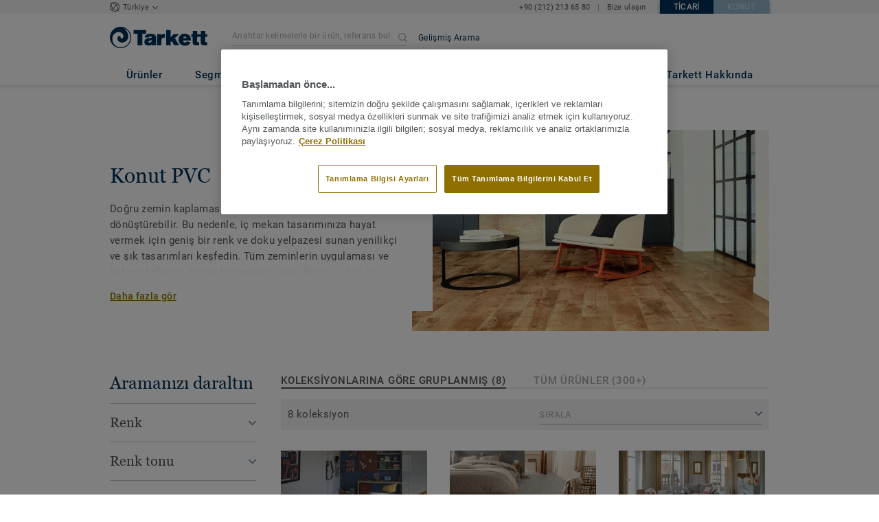

--- FILE ---
content_type: text/html; charset=UTF-8
request_url: https://ticari.tarkett.com.tr/tr_TR/kategori-tr_C01014-konut-pvc
body_size: 49430
content:

<!DOCTYPE html>
<html lang="tr"
        >
    <head>
        <title>            Vinil Rulo Zemin Kaplaması - Konut
    </title>
        <link rel="icon" type="image/x-icon" href="/favicon.ico?v=2" />
        <meta charset="UTF-8" />
        <meta http-equiv="X-UA-Compatible" content="IE=edge">

                    <meta name="HandheldFriendly" content="True">
            <meta name="MobileOptimized" content="320">
                        <meta name="viewport" content="width=device-width, initial-scale=1, maximum-scale=1">
            <meta http-equiv="cleartype" content="on">
                    <meta name="description" content="                    Siyah ve beyaz kareli desenlerden balıksırtı veya mozaik ve fayans görünümlü tasarımlarına kadar Tarkett’in Konut için Vinil Rulo Zemin çözümlerini keşfedin.
            ">
        
                        <link rel="stylesheet" href="/js/compiled/default.e285c785.css?v1">
        
    <link rel="stylesheet" href="/js/compiled/category.f78ca8a3.css?v1">
    <link rel="stylesheet" href="/js/compiled/article.ae2d0387.css?v1">

                    <link href="https://media.tarkett-image.com" rel="preconnect">
        
            <link rel="canonical" href="https://ticari.tarkett.com.tr/tr_TR/kategori-tr_C01014-konut-pvc" />

                                                <script type="text/javascript" src="https://cdn.cookielaw.org/consent/b417aff2-3bac-42d4-b0ef-27ecf090c21d/OtAutoBlock.js"></script>
<script
    type="text/javascript"
    src="https://cdn.cookielaw.org/scripttemplates/otSDKStub.js"
    document-language="1"
    charset="UTF-8"
    data-domain-script="b417aff2-3bac-42d4-b0ef-27ecf090c21d"
    >
</script>
<script type="text/javascript" src="/js/lib/onetrust_script.js?v1"></script>
                        <script src="/js/lib/picturefill.min.js?v1" async></script>
            <script src="/js/lib/masonry.pkgd.min.js?v1" defer></script>
            <script>document.version = "v3205\n"</script>
                        <script>
    window.tarkettConfig = {
      loginUrl: '/',
      damThumbnailsUrl: 'https://media.tarkett-image.com',
      defaultThumbnail: 'th800-placeholder.jpg',
    }
</script>
        
                    <noscript>
                <iframe src="//s2epqm9n.tarkett.com.tr/ns.html?id=GTM-WDP4QV" height="0" width="0" style="display:none;visibility:hidden"></iframe>
            </noscript>
            <script>
                                    const pageData = {
                  "country": "TR",
                  "context": "BtoB",
                  "pageCategory": "",
                  "webformType": "",
                  "environment": "prod",
                  "productNumber": "0",
                  "keywords": "",
                  "searchResults": ""
                };
                
    pageData.pageCategory = 'category_page';
    pageData.productCategory = 'Konut PVC';
            </script>
                            <script
                    id="basket-gtm-script"
                    gtm-id="GTM-WDP4QV"
                    user-full-info-url="/tr_TR/get-user-full-information"
                    session-refresh-url="/tr_TR/session/refresh/__IS_INACTIVE__"
                    gtm-cdn-url="s2epqm9n.tarkett.com.tr"
                    src="/js/lib/basket-gtm.js?v1"
            >
            </script>
                    </head>
        <body data-env="prod" class="">
                    <div id="app-container" class="js-vis-grid container-fluid">
                                                                    <section ref="mainSection" class="main-section" id="main" role="main">
                    <twig-to-vuex
                        :locator-config="[]"
                        :feature-toggles="{&quot;accessories&quot;:true,&quot;account&quot;:false,&quot;authorize_sso&quot;:false,&quot;brand-logo&quot;:true,&quot;call_customer_service_on_obsolete&quot;:false,&quot;call_us&quot;:true,&quot;carbon-calculator-page&quot;:true,&quot;carbon-calculator-benefits&quot;:true,&quot;display_call_us_prefix&quot;:true,&quot;call_us_dach&quot;:false,&quot;call_us_johnsonite&quot;:false,&quot;call_us_footer&quot;:true,&quot;call_us_second_number&quot;:false,&quot;call_us_third_number&quot;:false,&quot;call_us_tandus&quot;:false,&quot;click_to_buy&quot;:false,&quot;collaterals&quot;:false,&quot;collection-count-on-segment-hub&quot;:true,&quot;collection-tab-first-on-category-page&quot;:true,&quot;contact-fields-mandatory&quot;:true,&quot;contact_page&quot;:false,&quot;dealer-locator&quot;:false,&quot;display-product-material-on-collection-page&quot;:false,&quot;display-only-one-category-on-collection-page&quot;:false,&quot;display_categories_on_brand_page&quot;:false,&quot;display-only-key-features-for-accessories-in-quickview&quot;:true,&quot;distributor_services_portal&quot;:false,&quot;elite-login&quot;:false,&quot;email_opt_in_opt_out&quot;:true,&quot;email_privacy_default_opt_in&quot;:false,&quot;entry-blocks&quot;:false,&quot;express-delivery&quot;:false,&quot;faq&quot;:false,&quot;general-inquiry-topic-find-retailer&quot;:true,&quot;general-inquiry-topic-press-release&quot;:false,&quot;general-inquiry-topic-job-opportunities&quot;:true,&quot;general-inquiry-topic-order-chain-set&quot;:false,&quot;general-inquiry-topic-order-book&quot;:false,&quot;general-inquiry-topic-meet-tarkett-sales-rep&quot;:true,&quot;general-inquiry-topic-sample-ordering&quot;:false,&quot;general-inquiry-topic-get-training&quot;:false,&quot;general-inquiry-topic-learn-re-start&quot;:false,&quot;general-inquiry-topic-order-product&quot;:false,&quot;find-us&quot;:false,&quot;find-us-cms-link&quot;:false,&quot;find-worldwide-website&quot;:false,&quot;footer-change-country&quot;:true,&quot;footer-market-links&quot;:true,&quot;general_inquiry&quot;:true,&quot;contact_form_footer&quot;:true,&quot;go_to_distributors&quot;:false,&quot;go_to_sales_rep&quot;:false,&quot;go_to_sales_rep_russia&quot;:false,&quot;help-center&quot;:true,&quot;link-to-serp-on-segment-hub&quot;:false,&quot;matching-collections&quot;:false,&quot;matching-products&quot;:false,&quot;multilingual-documents&quot;:false,&quot;news&quot;:true,&quot;order_online_with_cart&quot;:false,&quot;order_online_with_quotes&quot;:false,&quot;order_online_display_related_accessories&quot;:true,&quot;order_online_one_time_ship_to&quot;:true,&quot;pre-order&quot;:false,&quot;price-list&quot;:false,&quot;print-specs&quot;:false,&quot;qualtrics&quot;:true,&quot;quickship-delivery&quot;:false,&quot;quickship-page&quot;:false,&quot;quick-find-page&quot;:true,&quot;quickship-logo-in-header&quot;:false,&quot;quotation&quot;:true,&quot;quotation_redirects_to_contact&quot;:false,&quot;room-designer-segment&quot;:true,&quot;sales-rep-locator&quot;:false,&quot;sample-amount&quot;:false,&quot;sample-ordering&quot;:false,&quot;sample-ordering-for-accessories&quot;:false,&quot;sample-ordering-through-basket&quot;:true,&quot;sample-ordering-anonymous-checkout&quot;:true,&quot;sample-sku-from-sap&quot;:false,&quot;scroll-on-filter&quot;:false,&quot;segment-group&quot;:false,&quot;site-switch&quot;:true,&quot;tna-quickship-icon&quot;:false,&quot;public_webshop_link_in_footer&quot;:false,&quot;show_camera_button&quot;:false,&quot;show_camera_button_mobile&quot;:false,&quot;show-yandex-tag&quot;:false,&quot;my_account_webshop&quot;:false,&quot;recaptcha&quot;:true,&quot;delete_basket_route&quot;:false,&quot;basket_call_extended_timeout&quot;:false,&quot;display-offer-on-th&quot;:true,&quot;footer_multiple_links&quot;:false,&quot;postal-code-mandatory-in-address&quot;:true,&quot;address-field-mandatory-in-address&quot;:true,&quot;head-alternate-links&quot;:false,&quot;display-designer-on-demand&quot;:false,&quot;atp-shade-filter&quot;:false,&quot;we-chat-social-media&quot;:false,&quot;tech-specs-paragraph&quot;:true,&quot;quick-find-accessible-from-account&quot;:true,&quot;display-location-choice&quot;:false,&quot;shipping_instructions&quot;:false,&quot;shipping_instructions_text_mode&quot;:false,&quot;web_order_acknowledgement_email_attachment&quot;:true,&quot;self-service-account&quot;:false,&quot;ecomedes-link&quot;:false,&quot;redirect-segments-and-areas&quot;:false,&quot;redirect-categories&quot;:false,&quot;offer-configurable&quot;:true,&quot;request_price&quot;:false,&quot;minimum_order_quantity&quot;:true,&quot;display-internal-cookie-notification&quot;:false,&quot;order_history_carrier_information&quot;:true,&quot;login_alert_banner&quot;:false,&quot;revert_price_order_online&quot;:false,&quot;customer_invoice_pdf&quot;:true,&quot;display-similar-page&quot;:true,&quot;internal-similar-data&quot;:true,&quot;display-similar-link-on-quick-atp&quot;:false,&quot;send-minimum-quantity-to-similar&quot;:true,&quot;oo_mandatory_po_number&quot;:false,&quot;act_as&quot;:true,&quot;available_product_filter&quot;:true,&quot;orders_csv_export&quot;:true,&quot;automatic-geolocation&quot;:false,&quot;display-offer-link&quot;:false,&quot;merge-formatbox-price-offer-columns-medium-screens&quot;:false,&quot;category-page&quot;:false,&quot;display-dealer-locator&quot;:false,&quot;display-sales-rep&quot;:false,&quot;display-store-locator&quot;:false,&quot;stock-picking&quot;:false,&quot;sales-program&quot;:false,&quot;change-sold-to-ship-to-popin&quot;:false,&quot;get_quantity_in_sales_unit&quot;:false,&quot;sp_ready_for_customers&quot;:false,&quot;request-call-back&quot;:false,&quot;multi_stock_extension&quot;:true,&quot;create_claim&quot;:false,&quot;create_claim_with_multiple_products&quot;:false,&quot;claims-role-required&quot;:false,&quot;order_history_request_pdf_invoice&quot;:false,&quot;display-references&quot;:true,&quot;search_box_displayed&quot;:true,&quot;sustainability-blocks&quot;:true,&quot;featured-article&quot;:true,&quot;services-icon&quot;:true,&quot;access-to-products-through-cart&quot;:true,&quot;disable-links-to-sample-product-in-cart&quot;:true,&quot;display-portal-menu&quot;:true,&quot;access-to-products-through-quickfind-quickship-sales-program-list&quot;:true,&quot;access-to-products-through-order-history&quot;:true,&quot;access-links-to-sample-product-through-sample-orders&quot;:true,&quot;access-links-to-sample-product-in-cart&quot;:true,&quot;product-direct-url&quot;:true,&quot;quickship-require-quantity-for-atp&quot;:false,&quot;claims-page&quot;:false,&quot;quick-atp&quot;:true,&quot;hide-inventory-availability-message&quot;:true,&quot;quickship-max-order-quantity&quot;:false,&quot;order-history-on-line-payment-link&quot;:false,&quot;enhanced-user-registration&quot;:false,&quot;order-history-part-number&quot;:true,&quot;truck-weight-report&quot;:false,&quot;eco_contribution&quot;:false,&quot;enable-intercom-population-data&quot;:false,&quot;enable-pdf-export&quot;:true,&quot;expanded-sales-org&quot;:false,&quot;quick-order-page&quot;:false,&quot;display-collection-new-tag-category&quot;:true,&quot;display-collection-new-tag-mpp&quot;:true,&quot;tna-stock-picking-process&quot;:false,&quot;allow-shipping-instruction-updates&quot;:false,&quot;tna-address-format&quot;:false,&quot;chat-zendesk-widget&quot;:false,&quot;chat-zendesk-widget-allow-anonymous-users&quot;:false,&quot;display-accessory-link&quot;:false,&quot;tna_web_site_redirect&quot;:false,&quot;order-history-csv-export&quot;:false,&quot;lead-management-pathway&quot;:false,&quot;display-pricing-by-customer-group&quot;:false,&quot;shipped-complete-order&quot;:false,&quot;favorite-products&quot;:true,&quot;universal-order-search&quot;:false,&quot;online-payment-link-by-sales-org&quot;:false,&quot;stock-picking-required-for-roll-products&quot;:false,&quot;order-history-quick-find-cta&quot;:false,&quot;call-stock-check-related-accessories&quot;:false,&quot;sell-off-page&quot;:false,&quot;sell-off-page-menu-link&quot;:false,&quot;sell-off-products&quot;:false,&quot;sell-off-page-hide-inventory-availability-message&quot;:true,&quot;quick-find-collection-search&quot;:true,&quot;disable-country-select&quot;:false,&quot;account_general_inquiry_custom_fields&quot;:false,&quot;documentation-center-direct-url&quot;:true,&quot;portal-landing-page&quot;:false,&quot;order-history-order-report&quot;:true,&quot;order-history-documents&quot;:true,&quot;sku_cart_display_delivery_date&quot;:false,&quot;order_details_hide_sub_item_dates&quot;:false,&quot;product_custom_delivery_messages&quot;:false,&quot;order_history_view_documents_without_pricing&quot;:false,&quot;order_confirmation_pdf_display_dates&quot;:false,&quot;order_confirmation_pdf_display_quote&quot;:false,&quot;order_shipping_hide_address_changed_notification_message&quot;:false,&quot;order-history-default-settings&quot;:false,&quot;recombee&quot;:true,&quot;recombee-recommendation&quot;:true,&quot;use-sap-price-call&quot;:true,&quot;enable-sap-cache-price&quot;:true,&quot;force-sap-clear-cache-price&quot;:false,&quot;use-sap-check-stock-call&quot;:true,&quot;enable-sample-add-to-cart-from-format-table&quot;:false,&quot;order_confirmation_include_soldto_in_subject&quot;:false,&quot;display-stock-message-notification&quot;:true,&quot;remove-custom-assets-link&quot;:true,&quot;sample-submission-banner&quot;:true,&quot;mobile-app-deeplinking&quot;:false,&quot;enable_48_hour_reservation&quot;:false,&quot;about-tarkett-legacy&quot;:false,&quot;use-sap-shipping-instructions-call&quot;:false,&quot;core-category-on-registration-and-samples&quot;:false,&quot;disclaimer-text-on-contact-page&quot;:false}"></twig-to-vuex>
                        <div class="tarkett-external">
                                                            
<template v-if="!isDesktop" v-cloak>
    <tk-header
        v-cloak
        :dropdown="dropdown"
        open-button-menu-translation="KEŞFET"
        close-button-menu-translation="KAPAT"
        basket-url="/tr_TR/basket-quantity"
        sku-cart-quantity-url="/tr_TR/sku-cart-quantity-and-batches"
        basket-no-item-translation="Sepetinizde 0 adet numune var"
        basket-one-item-translation="Sepetinizde 1 adet numune var"
        basket-multiple-items-translation="Sepetinizde %basketCount% adet numune var"
        basket-no-count-translation="Sepete git"
        :basket-is-enabled="false"
        account-title-welcome="Hoş geldiniz"
        @changedropdown="changeDropdown"
        :signout-link-data="{&quot;label&quot;:&quot;Oturumu Kapat&quot;,&quot;path&quot;:&quot;\/tr_TR\/signout&quot;}"
        :account-is-enabled="false"
        :order-online-with-cart-is-enabled="false"
        :sample-ordering-is-enabled="false"
        :my-account-webshop-is-enabled="false"
        url-user-info="/tr_TR/user-infos-json"
        market-is-B2B="1"
        inline-template
    >
        <div
            class="header-container no-gutter"
            :style="{ 'display': 'block' }"
            @click="closeMenu"
        >
            <header
                id="header"
                class="header no-gutter header--full header--float--top"
                :class="{ 'scroll__header': scrollDown }"
            >
                
<nav
    :class="{ active: isDropdownOpen, 'scroll__header': scrollDown }"
    class="global-nav global-nav-B2B row hidden-lg"
>
    <act-as-message-banner
        :class="{ 'act-as-message-banner__hidden': isDropdownOpen }"
        class="act-as-message-banner"
    >
    </act-as-message-banner>
    <div class="global-nav__container col-xs-12">
        <div
            class="global-nav__item-container global-nav__item-container-left global-nav__item-container--trigger"
            id="top-nav-burger"
        >
            <template v-if="isMobileMenuOpen">
                <a
                @click.prevent="closeTab"
                class="global-nav__trigger ga-tracked"
                href="#global-nav-list"
                data-ga-category="menu"
                :data-ga-action="trackingPrefix + '_menu'"
                :data-ga-label="trackingPrefix + '_menu'"
                >
                    <close-mobile-icon
                            class="global-nav__trigger-icon global-nav__trigger-icon--close"
                            aria-hidden="true"
                    >
                    </close-mobile-icon>
                                            <span class="global-nav__trigger-text" v-text="menuText"></span>
                                    </a>
            </template>
            <a
                v-else
                @click.prevent="toggleMenu"
                class="global-nav__trigger ga-tracked"
                href="#global-nav-list"
                data-ga-category="menu"
                :data-ga-action="trackingPrefix + '_menu'"
                :data-ga-label="trackingPrefix + '_menu'"
            >
                <burger-menu-icon class="global-nav__trigger-icon" aria-hidden="true"></burger-menu-icon>
                                    <span class="global-nav__trigger-text" v-text="menuText"></span>
                            </a>
        </div>
        <div class="global-nav__item-container global-nav__item-container-middle">
            <a
                href="/tr_TR/"
                title="logo"
                class="global-nav__logo"
                :class="{ 'transparent': scrollDown }"
            >
                <picture class="">
                    <source srcset="/img/logo-large.svg?v1, /img/logo-large.svg?v1 2x" media="(min-width: 990px)">
                    <img
                        src="/img/logo-small-blue.svg?v1"
                        srcset="/img/logo-small-blue.svg?v1"
                        alt="Tarkett Logo"
                    >
                </picture>
            </a>
        </div>
        <ul
                class="icon-container global-nav__item-container-right"
                :class="{'global-nav__item-container-scrolled' : scrollDown, 'global-nav__item-container-scrolled-horizontal' : '' }"
        >
           <mobile-geolocate-link
               :business-card-data="{&quot;countryChoice&quot;:{&quot;country&quot;:&quot;T\u00fcrkiye&quot;,&quot;countryTitle&quot;:&quot;\u00dclkenizin Web Sitesini Se\u00e7in&quot;,&quot;countryBtnLabel&quot;:&quot;Web sitesine gidin&quot;,&quot;chooseYourCountryLink&quot;:{&quot;label&quot;:&quot;\u00dclkenizi se\u00e7in&quot;,&quot;url&quot;:&quot;https:\/\/www.tarkett.com\/&quot;,&quot;options&quot;:{&quot;analytics&quot;:{&quot;category&quot;:&quot;header&quot;,&quot;action&quot;:&quot;business_card - click&quot;,&quot;label&quot;:&quot;go_to_jump_page&quot;}}},&quot;placeholderLabel&quot;:&quot;\u00dclkenizi de\u011fi\u015ftirin&quot;},&quot;details&quot;:{&quot;phone_numbers&quot;:{&quot;label&quot;:&quot;&quot;,&quot;links&quot;:[{&quot;label&quot;:&quot;+90 (212) 213 65 80&quot;,&quot;url&quot;:&quot;tel:0771 10 10 20&quot;,&quot;options&quot;:{&quot;analytics&quot;:{&quot;category&quot;:&quot;header&quot;,&quot;action&quot;:&quot;business_card - click&quot;,&quot;label&quot;:&quot;tel:0771 10 10 20&quot;}}}],&quot;openInNewTab&quot;:false},&quot;contact_us&quot;:{&quot;label&quot;:&quot;Bize ula\u015f\u0131n&quot;,&quot;links&quot;:[{&quot;label&quot;:&quot;Bize ula\u015f\u0131n&quot;,&quot;url&quot;:&quot;\/tr_TR\/bize-ulasin&quot;,&quot;options&quot;:{&quot;analytics&quot;:{&quot;category&quot;:&quot;header&quot;,&quot;action&quot;:&quot;business_card - click&quot;,&quot;label&quot;:&quot;\/tr_TR\/bize-ulasin&quot;}}}],&quot;openInNewTab&quot;:false}},&quot;marketSwitch&quot;:{&quot;b2b&quot;:{&quot;link&quot;:{&quot;label&quot;:&quot;Ticari&quot;,&quot;url&quot;:&quot;https:\/\/ticari.tarkett.com.tr&quot;,&quot;options&quot;:{&quot;analytics&quot;:{&quot;category&quot;:&quot;header&quot;,&quot;action&quot;:&quot;business_card - click&quot;,&quot;label&quot;:&quot;go_to_b2b&quot;}}},&quot;active&quot;:true,&quot;openInNewTab&quot;:false},&quot;b2c&quot;:{&quot;link&quot;:{&quot;label&quot;:&quot;Konut&quot;,&quot;url&quot;:&quot;https:\/\/konut.tarkett.com.tr&quot;,&quot;options&quot;:{&quot;analytics&quot;:{&quot;category&quot;:&quot;header&quot;,&quot;action&quot;:&quot;business_card - click&quot;,&quot;label&quot;:&quot;go_to_b2c&quot;}}},&quot;active&quot;:false,&quot;openInNewTab&quot;:false}},&quot;switchLanguage&quot;:null,&quot;locationChoice&quot;:{&quot;displayLocationChoice&quot;:false,&quot;currentLocationDefault&quot;:&quot;Your Location&quot;,&quot;chooseYourLocationLabel&quot;:&quot;Choose your location&quot;,&quot;changeYourLocationLabel&quot;:&quot;Change your location&quot;,&quot;popupTranslations&quot;:{&quot;chooseLocationTitle&quot;:&quot;Choose your location&quot;,&quot;changeLocationTitle&quot;:&quot;Change your location&quot;,&quot;text&quot;:&quot;Check your location to see the offers, prices and availability of floor coverings and accessories in the stores of your city.&quot;,&quot;ctaConfirmLabel&quot;:&quot;Confirm location&quot;,&quot;backLabel&quot;:&quot;Kapat&quot;,&quot;closePopinTitle&quot;:&quot;Kapat&quot;,&quot;closePopinLabel&quot;:&quot;Kapat&quot;,&quot;dropdownTitle&quot;:&quot;Your Location:&quot;,&quot;placeholder&quot;:&quot;Choose location&quot;}},&quot;countriesList&quot;:[{&quot;link&quot;:&quot;https:\/\/www.tarkett-asia.com\/en_RA\/&quot;,&quot;label&quot;:&quot;Afghanistan&quot;,&quot;buttonLabel&quot;:&quot;Go to the website&quot;,&quot;flag&quot;:&quot;afghanistan&quot;,&quot;value&quot;:&quot;country_id-af&quot;},{&quot;link&quot;:&quot;https:\/\/www.tarkett.hr\/&quot;,&quot;label&quot;:&quot;Albania&quot;,&quot;buttonLabel&quot;:&quot;Go to the website&quot;,&quot;flag&quot;:&quot;albania&quot;,&quot;value&quot;:&quot;country_id-al&quot;},{&quot;link&quot;:&quot;https:\/\/professionnels.tarkett.fr\/fr_FR\/expertise-bienvenue-chez-tarkett-international-619&quot;,&quot;label&quot;:&quot;Algeria&quot;,&quot;buttonLabel&quot;:&quot;Go to the website&quot;,&quot;flag&quot;:&quot;algeria&quot;,&quot;value&quot;:&quot;country_id-dz&quot;},{&quot;link&quot;:&quot;https:\/\/professionals.tarkett.com\/&quot;,&quot;label&quot;:&quot;Andorra&quot;,&quot;buttonLabel&quot;:&quot;Go to the website&quot;,&quot;flag&quot;:&quot;andorra&quot;,&quot;value&quot;:&quot;country_id-ad&quot;},{&quot;link&quot;:&quot;https:\/\/profissionais.tarkett.pt\/pt_PT\/&quot;,&quot;label&quot;:&quot;Angola&quot;,&quot;buttonLabel&quot;:&quot;Go to the website&quot;,&quot;flag&quot;:&quot;angola&quot;,&quot;value&quot;:&quot;country_id-ao&quot;},{&quot;link&quot;:&quot;https:\/\/tarkettlatam.com\/&quot;,&quot;label&quot;:&quot;Argentina&quot;,&quot;buttonLabel&quot;:&quot;Go to the website&quot;,&quot;flag&quot;:&quot;argentina&quot;,&quot;value&quot;:&quot;country_id-ar&quot;},{&quot;link&quot;:&quot;https:\/\/www.tarkett.hr\/&quot;,&quot;label&quot;:&quot;Armenia&quot;,&quot;buttonLabel&quot;:&quot;Go to the website&quot;,&quot;flag&quot;:&quot;armenia&quot;,&quot;value&quot;:&quot;country_id-am&quot;},{&quot;link&quot;:&quot;https:\/\/professionals.tarkett.com.au&quot;,&quot;label&quot;:&quot;Australia&quot;,&quot;buttonLabel&quot;:&quot;Go to the website&quot;,&quot;flag&quot;:&quot;australia&quot;,&quot;value&quot;:&quot;country_id-au&quot;},{&quot;link&quot;:&quot;https:\/\/boden.objekt.tarkett.de\/&quot;,&quot;label&quot;:&quot;Austria&quot;,&quot;buttonLabel&quot;:&quot;Go to the website&quot;,&quot;flag&quot;:&quot;austria&quot;,&quot;value&quot;:&quot;country_id-at&quot;},{&quot;link&quot;:&quot;https:\/\/www.tarkett.hr\/&quot;,&quot;label&quot;:&quot;Azerbaijan&quot;,&quot;buttonLabel&quot;:&quot;Go to the website&quot;,&quot;flag&quot;:&quot;azerbaijan&quot;,&quot;value&quot;:&quot;country_id-az&quot;},{&quot;link&quot;:&quot;https:\/\/www.tarkett-me.com\/en_ME\/&quot;,&quot;label&quot;:&quot;Bahrain&quot;,&quot;buttonLabel&quot;:&quot;Go to the website&quot;,&quot;flag&quot;:&quot;bahrain&quot;,&quot;value&quot;:&quot;country_id-bh&quot;},{&quot;link&quot;:&quot;https:\/\/www.tarkett-asia.com\/en_RA\/&quot;,&quot;label&quot;:&quot;Bangladish&quot;,&quot;buttonLabel&quot;:&quot;Go to the website&quot;,&quot;flag&quot;:&quot;bangladesh&quot;,&quot;value&quot;:&quot;country_id-bd&quot;},{&quot;link&quot;:&quot;https:\/\/professionals.tarkett.be\/&quot;,&quot;label&quot;:&quot;Belgium Dutch&quot;,&quot;buttonLabel&quot;:&quot;Ga naar de website&quot;,&quot;flag&quot;:&quot;belgium&quot;,&quot;value&quot;:&quot;country_id-nl_BE&quot;},{&quot;link&quot;:&quot;https:\/\/professionnels.tarkett.be\/&quot;,&quot;label&quot;:&quot;Belgium French&quot;,&quot;buttonLabel&quot;:&quot;Aller sur le site&quot;,&quot;flag&quot;:&quot;belgium&quot;,&quot;value&quot;:&quot;country_id-fr_BE&quot;},{&quot;link&quot;:&quot;https:\/\/professionnels.tarkett.fr\/fr_FR\/expertise-bienvenue-chez-tarkett-international-619&quot;,&quot;label&quot;:&quot;Benin&quot;,&quot;buttonLabel&quot;:&quot;Go to the website&quot;,&quot;flag&quot;:&quot;benin&quot;,&quot;value&quot;:&quot;country_id-bj&quot;},{&quot;link&quot;:&quot;https:\/\/www.tarkett-asia.com\/en_RA\/&quot;,&quot;label&quot;:&quot;Bhutan&quot;,&quot;buttonLabel&quot;:&quot;Go to the website&quot;,&quot;flag&quot;:&quot;bhutan&quot;,&quot;value&quot;:&quot;country_id-bt&quot;},{&quot;link&quot;:&quot;https:\/\/tarkettlatam.com\/peru&quot;,&quot;label&quot;:&quot;Bolivia&quot;,&quot;buttonLabel&quot;:&quot;Go to the website&quot;,&quot;flag&quot;:&quot;bolivia&quot;,&quot;value&quot;:&quot;country_id-bo&quot;},{&quot;link&quot;:&quot;https:\/\/www.tarkett.rs\/&quot;,&quot;label&quot;:&quot;Bosnia and Herzegovina&quot;,&quot;buttonLabel&quot;:&quot;Go to the website&quot;,&quot;flag&quot;:&quot;bosnia-and-herzegovina&quot;,&quot;value&quot;:&quot;country_id-ba&quot;},{&quot;link&quot;:&quot;https:\/\/professionals.tarkett.com\/en_EU\/expertise-welcome-to-tarkett-international-642&quot;,&quot;label&quot;:&quot;Botswana&quot;,&quot;buttonLabel&quot;:&quot;Go to the website&quot;,&quot;flag&quot;:&quot;botswana&quot;,&quot;value&quot;:&quot;country_id-bw&quot;},{&quot;link&quot;:&quot;https:\/\/www.tarkett.com.br\/&quot;,&quot;label&quot;:&quot;Brazil&quot;,&quot;buttonLabel&quot;:&quot;Go to the website&quot;,&quot;flag&quot;:&quot;brazil&quot;,&quot;value&quot;:&quot;country_id-br&quot;},{&quot;link&quot;:&quot;https:\/\/www.tarkett-asia.com\/en_RA\/&quot;,&quot;label&quot;:&quot;Brunei Darussalam&quot;,&quot;buttonLabel&quot;:&quot;Go to the website&quot;,&quot;flag&quot;:&quot;brunei-darussalam&quot;,&quot;value&quot;:&quot;country_id-bn&quot;},{&quot;link&quot;:&quot;https:\/\/www.tarkett.bg\/&quot;,&quot;label&quot;:&quot;Bulgaria&quot;,&quot;buttonLabel&quot;:&quot;Go to the website&quot;,&quot;flag&quot;:&quot;bulgaria&quot;,&quot;value&quot;:&quot;country_id-bg&quot;},{&quot;link&quot;:&quot;https:\/\/professionnels.tarkett.fr\/fr_FR\/expertise-bienvenue-chez-tarkett-international-619&quot;,&quot;label&quot;:&quot;Burkina Faso&quot;,&quot;buttonLabel&quot;:&quot;Go to the website&quot;,&quot;flag&quot;:&quot;burkina-faso&quot;,&quot;value&quot;:&quot;country_id-bf&quot;},{&quot;link&quot;:&quot;https:\/\/professionals.tarkett.com\/en_EU\/expertise-welcome-to-tarkett-international-642&quot;,&quot;label&quot;:&quot;Burundi&quot;,&quot;buttonLabel&quot;:&quot;Go to the website&quot;,&quot;flag&quot;:&quot;burundi&quot;,&quot;value&quot;:&quot;country_id-bi&quot;},{&quot;link&quot;:&quot;https:\/\/www.tarkett-asia.com\/en_RA\/&quot;,&quot;label&quot;:&quot;Cambodia&quot;,&quot;buttonLabel&quot;:&quot;Go to the website&quot;,&quot;flag&quot;:&quot;cambodia&quot;,&quot;value&quot;:&quot;country_id-ca&quot;},{&quot;link&quot;:&quot;https:\/\/professionnels.tarkett.fr\/fr_FR\/expertise-bienvenue-chez-tarkett-international-619&quot;,&quot;label&quot;:&quot;Cameroon&quot;,&quot;buttonLabel&quot;:&quot;Go to the website&quot;,&quot;flag&quot;:&quot;cameroon&quot;,&quot;value&quot;:&quot;country_id-cm&quot;},{&quot;link&quot;:&quot;https:\/\/professionnels.tarkett.ca\/fr_CA\/&quot;,&quot;label&quot;:&quot;Canada French&quot;,&quot;buttonLabel&quot;:&quot;Go to the website&quot;,&quot;flag&quot;:&quot;canada&quot;,&quot;value&quot;:&quot;country_id-fr_CA&quot;},{&quot;link&quot;:&quot;https:\/\/profissionais.tarkett.pt\/pt_PT\/&quot;,&quot;label&quot;:&quot;Cape Verde&quot;,&quot;buttonLabel&quot;:&quot;Go to the website&quot;,&quot;flag&quot;:&quot;cape-verde&quot;,&quot;value&quot;:&quot;country_id-cv&quot;},{&quot;link&quot;:&quot;https:\/\/professionnels.tarkett.fr\/fr_FR\/expertise-bienvenue-chez-tarkett-international-619&quot;,&quot;label&quot;:&quot;Central African Republic&quot;,&quot;buttonLabel&quot;:&quot;Go to the website&quot;,&quot;flag&quot;:&quot;central-african-republic&quot;,&quot;value&quot;:&quot;country_id-cf&quot;},{&quot;link&quot;:&quot;https:\/\/professionnels.tarkett.fr\/fr_FR\/expertise-bienvenue-chez-tarkett-international-619&quot;,&quot;label&quot;:&quot;Chad&quot;,&quot;buttonLabel&quot;:&quot;Go to the website&quot;,&quot;flag&quot;:&quot;chad&quot;,&quot;value&quot;:&quot;country_id-td&quot;},{&quot;link&quot;:&quot;https:\/\/tarkettlatam.com\/chile&quot;,&quot;label&quot;:&quot;Chile&quot;,&quot;buttonLabel&quot;:&quot;Go to the website&quot;,&quot;flag&quot;:&quot;chile&quot;,&quot;value&quot;:&quot;country_id-cl&quot;},{&quot;link&quot;:&quot;https:\/\/www.tarkett.cn\/zh_CN\/&quot;,&quot;label&quot;:&quot;China Mandarin&quot;,&quot;buttonLabel&quot;:&quot;Go to the website&quot;,&quot;flag&quot;:&quot;china&quot;,&quot;value&quot;:&quot;country_id-zh_CN&quot;},{&quot;link&quot;:&quot;https:\/\/tarkettlatam.com\/colombia&quot;,&quot;label&quot;:&quot;Colombia&quot;,&quot;buttonLabel&quot;:&quot;Go to the website&quot;,&quot;flag&quot;:&quot;colombia&quot;,&quot;value&quot;:&quot;country_id-co&quot;},{&quot;link&quot;:&quot;https:\/\/professionals.tarkett.com\/en_EU\/expertise-welcome-to-tarkett-international-642&quot;,&quot;label&quot;:&quot;Comoros&quot;,&quot;buttonLabel&quot;:&quot;Go to the website&quot;,&quot;flag&quot;:&quot;comoros&quot;,&quot;value&quot;:&quot;country_id-km&quot;},{&quot;link&quot;:&quot;https:\/\/tarkettlatam.com\/mexico&quot;,&quot;label&quot;:&quot;Costa Rica&quot;,&quot;buttonLabel&quot;:&quot;Go to the website&quot;,&quot;flag&quot;:&quot;costa-rica&quot;,&quot;value&quot;:&quot;country_id-cr&quot;},{&quot;link&quot;:&quot;https:\/\/www.tarkett.hr\/hr_HR\/&quot;,&quot;label&quot;:&quot;Croatia&quot;,&quot;buttonLabel&quot;:&quot;Go to the website&quot;,&quot;flag&quot;:&quot;croatia&quot;,&quot;value&quot;:&quot;country_id-hr_HR&quot;},{&quot;link&quot;:&quot;https:\/\/professionals.tarkett.gr\/en_GR\/&quot;,&quot;label&quot;:&quot;Cyprus&quot;,&quot;buttonLabel&quot;:&quot;\u039c\u0395\u03a4\u0391\u0392\u0395\u0399\u03a4\u0395 \u03a3\u03a4\u039f\u039d \u0399\u03a3\u03a4\u039f\u03a4\u039f\u03a0\u039f&quot;,&quot;flag&quot;:&quot;cyprus&quot;,&quot;value&quot;:&quot;country_id-cu&quot;},{&quot;link&quot;:&quot;https:\/\/objektove.tarkett.cz\/&quot;,&quot;label&quot;:&quot;Czech republic&quot;,&quot;buttonLabel&quot;:&quot;Go to the website&quot;,&quot;flag&quot;:&quot;czech-republic&quot;,&quot;value&quot;:&quot;country_id-cz&quot;},{&quot;link&quot;:&quot;https:\/\/professionnels.tarkett.fr\/fr_FR\/expertise-bienvenue-chez-tarkett-international-619&quot;,&quot;label&quot;:&quot;Democratic Republic of Congo (Kinshasa)&quot;,&quot;buttonLabel&quot;:&quot;Go to the website&quot;,&quot;flag&quot;:&quot;democratic-republic-of-congo&quot;,&quot;value&quot;:&quot;country_id-cd&quot;},{&quot;link&quot;:&quot;https:\/\/prof.tarkett.dk\/&quot;,&quot;label&quot;:&quot;Denmark&quot;,&quot;buttonLabel&quot;:&quot;G\u00e5 til hjemmesiden&quot;,&quot;flag&quot;:&quot;denmark&quot;,&quot;value&quot;:&quot;country_id-dk&quot;},{&quot;link&quot;:&quot;https:\/\/professionnels.tarkett.fr\/fr_FR\/expertise-bienvenue-chez-tarkett-international-619&quot;,&quot;label&quot;:&quot;Djibouti&quot;,&quot;buttonLabel&quot;:&quot;Go to the website&quot;,&quot;flag&quot;:&quot;djibouti&quot;,&quot;value&quot;:&quot;country_id-dj&quot;},{&quot;link&quot;:&quot;https:\/\/professionals.tarkett.com\/node\/2577&quot;,&quot;label&quot;:&quot;Dominican Republic&quot;,&quot;buttonLabel&quot;:&quot;Go to the website&quot;,&quot;flag&quot;:&quot;dominican-republic&quot;,&quot;value&quot;:&quot;country_id-do&quot;},{&quot;link&quot;:&quot;https:\/\/www.tarkett-asia.com\/en_RA\/&quot;,&quot;label&quot;:&quot;East Timor&quot;,&quot;buttonLabel&quot;:&quot;Go to the website&quot;,&quot;flag&quot;:&quot;east-timor&quot;,&quot;value&quot;:&quot;country_id-tp&quot;},{&quot;link&quot;:&quot;https:\/\/tarkettlatam.com\/peru&quot;,&quot;label&quot;:&quot;Ecuador&quot;,&quot;buttonLabel&quot;:&quot;Go to the website&quot;,&quot;flag&quot;:&quot;ecuador&quot;,&quot;value&quot;:&quot;country_id-ec&quot;},{&quot;link&quot;:&quot;https:\/\/www.tarkett-me.com\/en_ME\/&quot;,&quot;label&quot;:&quot;Egypt&quot;,&quot;buttonLabel&quot;:&quot;Go to the website&quot;,&quot;flag&quot;:&quot;egypt&quot;,&quot;value&quot;:&quot;country_id-eg&quot;},{&quot;link&quot;:&quot;https:\/\/professionnels.tarkett.fr\/fr_FR\/expertise-bienvenue-chez-tarkett-international-619&quot;,&quot;label&quot;:&quot;Equatorial Guinea&quot;,&quot;buttonLabel&quot;:&quot;Go to the website&quot;,&quot;flag&quot;:&quot;equatorial-guinea&quot;,&quot;value&quot;:&quot;country_id-gq&quot;},{&quot;link&quot;:&quot;https:\/\/www.tarkett-me.com\/en_ME\/&quot;,&quot;label&quot;:&quot;Eritrea&quot;,&quot;buttonLabel&quot;:&quot;Go to the website&quot;,&quot;flag&quot;:&quot;eritrea&quot;,&quot;value&quot;:&quot;country_id-er&quot;},{&quot;link&quot;:&quot;https:\/\/commercial.tarkett.ee\/&quot;,&quot;label&quot;:&quot;Estonia&quot;,&quot;buttonLabel&quot;:&quot;Go to the website&quot;,&quot;flag&quot;:&quot;estonia&quot;,&quot;value&quot;:&quot;country_id-ee&quot;},{&quot;link&quot;:&quot;https:\/\/www.tarkett-me.com\/en_ME\/&quot;,&quot;label&quot;:&quot;Ethiopia&quot;,&quot;buttonLabel&quot;:&quot;Go to the website&quot;,&quot;flag&quot;:&quot;ethiopia&quot;,&quot;value&quot;:&quot;country_id-et&quot;},{&quot;link&quot;:&quot;https:\/\/kohdemyynti-lattiat.tarkett.fi\/&quot;,&quot;label&quot;:&quot;Finland&quot;,&quot;buttonLabel&quot;:&quot;Siirry sivustolle&quot;,&quot;flag&quot;:&quot;finland&quot;,&quot;value&quot;:&quot;country_id-fi&quot;},{&quot;link&quot;:&quot;https:\/\/professionnels.tarkett.fr&quot;,&quot;label&quot;:&quot;French&quot;,&quot;buttonLabel&quot;:&quot;Aller sur le site&quot;,&quot;flag&quot;:&quot;france&quot;,&quot;value&quot;:&quot;country_id-fr&quot;},{&quot;link&quot;:&quot;https:\/\/professionnels.tarkett.fr\/node\/2839&quot;,&quot;label&quot;:&quot;French overseas&quot;,&quot;buttonLabel&quot;:&quot;Go to the website&quot;,&quot;flag&quot;:&quot;france&quot;,&quot;value&quot;:&quot;country_id-fr_ov&quot;},{&quot;link&quot;:&quot;https:\/\/professionnels.tarkett.fr\/fr_FR\/expertise-bienvenue-chez-tarkett-international-619&quot;,&quot;label&quot;:&quot;French Guiana&quot;,&quot;buttonLabel&quot;:&quot;Go to the website&quot;,&quot;flag&quot;:&quot;france&quot;,&quot;value&quot;:&quot;country_id-gf&quot;},{&quot;link&quot;:&quot;https:\/\/professionnels.tarkett.fr\/fr_FR\/expertise-bienvenue-chez-tarkett-international-619&quot;,&quot;label&quot;:&quot;Gabon&quot;,&quot;buttonLabel&quot;:&quot;Go to the website&quot;,&quot;flag&quot;:&quot;gabon&quot;,&quot;value&quot;:&quot;country_id-ga&quot;},{&quot;link&quot;:&quot;https:\/\/professionnels.tarkett.fr\/fr_FR\/expertise-bienvenue-chez-tarkett-international-619&quot;,&quot;label&quot;:&quot;Gambia&quot;,&quot;buttonLabel&quot;:&quot;Go to the website&quot;,&quot;flag&quot;:&quot;gambia&quot;,&quot;value&quot;:&quot;country_id-gm&quot;},{&quot;link&quot;:&quot;https:\/\/www.tarkett.hr\/&quot;,&quot;label&quot;:&quot;Georgia&quot;,&quot;buttonLabel&quot;:&quot;Go to the website&quot;,&quot;flag&quot;:&quot;georgia&quot;,&quot;value&quot;:&quot;country_id-ge&quot;},{&quot;link&quot;:&quot;https:\/\/boden.objekt.tarkett.de\/&quot;,&quot;label&quot;:&quot;Germany&quot;,&quot;buttonLabel&quot;:&quot;Besuchen Sie die Website&quot;,&quot;flag&quot;:&quot;germany&quot;,&quot;value&quot;:&quot;country_id-de&quot;},{&quot;link&quot;:&quot;https:\/\/professionals.tarkett.com\/en_EU\/expertise-welcome-to-tarkett-international-642&quot;,&quot;label&quot;:&quot;Ghana&quot;,&quot;buttonLabel&quot;:&quot;Go to the website&quot;,&quot;flag&quot;:&quot;ghana&quot;,&quot;value&quot;:&quot;country_id-gh&quot;},{&quot;link&quot;:&quot;https:\/\/professionals.tarkett.com\/&quot;,&quot;label&quot;:&quot;Gibraltar&quot;,&quot;buttonLabel&quot;:&quot;Go to the website&quot;,&quot;flag&quot;:&quot;gibraltar&quot;,&quot;value&quot;:&quot;country_id-gi&quot;},{&quot;link&quot;:&quot;https:\/\/professionals.tarkett.gr\/en_GR\/&quot;,&quot;label&quot;:&quot;Greece&quot;,&quot;buttonLabel&quot;:&quot;\u039c\u0395\u03a4\u0391\u0392\u0395\u0399\u03a4\u0395 \u03a3\u03a4\u039f\u039d \u0399\u03a3\u03a4\u039f\u03a4\u039f\u03a0\u039f&quot;,&quot;flag&quot;:&quot;greece&quot;,&quot;value&quot;:&quot;country_id-gr&quot;},{&quot;link&quot;:&quot;https:\/\/professionals.tarkett.com\/en_EU\/expertise-welcome-to-tarkett-international-642&quot;,&quot;label&quot;:&quot;Grenada&quot;,&quot;buttonLabel&quot;:&quot;Go to the website&quot;,&quot;flag&quot;:&quot;grenada&quot;,&quot;value&quot;:&quot;country_id-gd&quot;},{&quot;link&quot;:&quot;https:\/\/professionnels.tarkett.fr\/fr_FR\/expertise-bienvenue-chez-tarkett-international-619&quot;,&quot;label&quot;:&quot;Guadeloupe&quot;,&quot;buttonLabel&quot;:&quot;Go to the website&quot;,&quot;flag&quot;:&quot;france&quot;,&quot;value&quot;:&quot;country_id-gp&quot;},{&quot;link&quot;:&quot;https:\/\/professionnels.tarkett.fr\/fr_FR\/expertise-bienvenue-chez-tarkett-international-619&quot;,&quot;label&quot;:&quot;Guinea&quot;,&quot;buttonLabel&quot;:&quot;Go to the website&quot;,&quot;flag&quot;:&quot;guinea&quot;,&quot;value&quot;:&quot;country_id-gn&quot;},{&quot;link&quot;:&quot;https:\/\/professionnels.tarkett.fr\/fr_FR\/expertise-bienvenue-chez-tarkett-international-619&quot;,&quot;label&quot;:&quot;Guinea-Bissau&quot;,&quot;buttonLabel&quot;:&quot;Go to the website&quot;,&quot;flag&quot;:&quot;guinea-bissau&quot;,&quot;value&quot;:&quot;country_id-gw&quot;},{&quot;link&quot;:&quot;https:\/\/www.tarkett-asia.com\/en_RA\/&quot;,&quot;label&quot;:&quot;Hong Kong SAR&quot;,&quot;buttonLabel&quot;:&quot;Go to the website&quot;,&quot;flag&quot;:&quot;hong-kong&quot;,&quot;value&quot;:&quot;country_id-hk&quot;},{&quot;link&quot;:&quot;https:\/\/intezmenyi.tarkett.hu\/&quot;,&quot;label&quot;:&quot;Hungary&quot;,&quot;buttonLabel&quot;:&quot;Ugr\u00e1s a weboldalra&quot;,&quot;flag&quot;:&quot;hungary&quot;,&quot;value&quot;:&quot;country_id-hu&quot;},{&quot;link&quot;:&quot;https:\/\/professionals.tarkett.com\/&quot;,&quot;label&quot;:&quot;Iceland&quot;,&quot;buttonLabel&quot;:&quot;Go to the website&quot;,&quot;flag&quot;:&quot;iceland&quot;,&quot;value&quot;:&quot;country_id-is&quot;},{&quot;link&quot;:&quot;https:\/\/www.tarkett-asia.com\/en_RA\/&quot;,&quot;label&quot;:&quot;India&quot;,&quot;buttonLabel&quot;:&quot;Go to the website&quot;,&quot;flag&quot;:&quot;india&quot;,&quot;value&quot;:&quot;country_id-in&quot;},{&quot;link&quot;:&quot;https:\/\/www.tarkett-asia.com\/en_RA\/&quot;,&quot;label&quot;:&quot;Indonesia&quot;,&quot;buttonLabel&quot;:&quot;Go to the website&quot;,&quot;flag&quot;:&quot;indonesia&quot;,&quot;value&quot;:&quot;country_id-id&quot;},{&quot;link&quot;:&quot;https:\/\/www.tarkett-me.com\/en_ME\/&quot;,&quot;label&quot;:&quot;Iraq&quot;,&quot;buttonLabel&quot;:&quot;Go to the website&quot;,&quot;flag&quot;:&quot;iraq&quot;,&quot;value&quot;:&quot;country_id-iq&quot;},{&quot;link&quot;:&quot;https:\/\/professionals.tarkett.co.uk\/&quot;,&quot;label&quot;:&quot;Ireland&quot;,&quot;buttonLabel&quot;:&quot;Go to the website&quot;,&quot;flag&quot;:&quot;ireland&quot;,&quot;value&quot;:&quot;country_id-ie&quot;},{&quot;link&quot;:&quot;https:\/\/professionals.tarkett.com\/en_EU\/expertise-welcome-to-tarkett-international-642&quot;,&quot;label&quot;:&quot;Israel&quot;,&quot;buttonLabel&quot;:&quot;Go to the website&quot;,&quot;flag&quot;:&quot;israel&quot;,&quot;value&quot;:&quot;country_id-il&quot;},{&quot;link&quot;:&quot;https:\/\/professional.tarkett.it\/&quot;,&quot;label&quot;:&quot;Italy&quot;,&quot;buttonLabel&quot;:&quot;Vai al sito web&quot;,&quot;flag&quot;:&quot;italy&quot;,&quot;value&quot;:&quot;country_id-it&quot;},{&quot;link&quot;:&quot;https:\/\/professionnels.tarkett.fr\/fr_FR\/expertise-bienvenue-chez-tarkett-international-619&quot;,&quot;label&quot;:&quot;Ivory Coast&quot;,&quot;buttonLabel&quot;:&quot;Go to the website&quot;,&quot;flag&quot;:&quot;ivory-coast&quot;,&quot;value&quot;:&quot;country_id-ic&quot;},{&quot;link&quot;:&quot;https:\/\/www.tarkett-asia.com\/en_RA\/&quot;,&quot;label&quot;:&quot;Japan&quot;,&quot;buttonLabel&quot;:&quot;Go to the website&quot;,&quot;flag&quot;:&quot;japan&quot;,&quot;value&quot;:&quot;country_id-jp&quot;},{&quot;link&quot;:&quot;https:\/\/www.tarkett-me.com\/en_ME\/&quot;,&quot;label&quot;:&quot;Jordan&quot;,&quot;buttonLabel&quot;:&quot;Go to the website&quot;,&quot;flag&quot;:&quot;jordan&quot;,&quot;value&quot;:&quot;country_id-jo&quot;},{&quot;link&quot;:&quot;https:\/\/www.tarkett.kz\/ru_KZ\/&quot;,&quot;label&quot;:&quot;Kazakhstan&quot;,&quot;buttonLabel&quot;:&quot;\u041f\u0435\u0440\u0435\u0439\u0442\u0438 \u043d\u0430 \u0441\u0430\u0439\u0442&quot;,&quot;flag&quot;:&quot;kazakhstan&quot;,&quot;value&quot;:&quot;country_id-kz&quot;},{&quot;link&quot;:&quot;https:\/\/professionals.tarkett.com\/en_EU\/expertise-welcome-to-tarkett-international-642&quot;,&quot;label&quot;:&quot;Kenya&quot;,&quot;buttonLabel&quot;:&quot;Go to the website&quot;,&quot;flag&quot;:&quot;kenya&quot;,&quot;value&quot;:&quot;country_id-ke&quot;},{&quot;link&quot;:&quot;https:\/\/www.tarkett-me.com\/en_ME\/&quot;,&quot;label&quot;:&quot;Kuwait&quot;,&quot;buttonLabel&quot;:&quot;Go to the website&quot;,&quot;flag&quot;:&quot;kuwait&quot;,&quot;value&quot;:&quot;country_id-kw&quot;},{&quot;link&quot;:&quot;https:\/\/www.tarkett-asia.com\/en_RA\/&quot;,&quot;label&quot;:&quot;Laos&quot;,&quot;buttonLabel&quot;:&quot;Go to the website&quot;,&quot;flag&quot;:&quot;laos&quot;,&quot;value&quot;:&quot;country_id-la&quot;},{&quot;link&quot;:&quot;https:\/\/projekts.tarkett.lv\/&quot;,&quot;label&quot;:&quot;Latvia&quot;,&quot;buttonLabel&quot;:&quot;Go to the website&quot;,&quot;flag&quot;:&quot;latvia&quot;,&quot;value&quot;:&quot;country_id-lv&quot;},{&quot;link&quot;:&quot;https:\/\/www.tarkett-me.com\/en_ME\/&quot;,&quot;label&quot;:&quot;Lebanon&quot;,&quot;buttonLabel&quot;:&quot;Go to the website&quot;,&quot;flag&quot;:&quot;lebanon&quot;,&quot;value&quot;:&quot;country_id-lb&quot;},{&quot;link&quot;:&quot;https:\/\/professionals.tarkett.com\/en_EU\/expertise-welcome-to-tarkett-international-642&quot;,&quot;label&quot;:&quot;Lesotho&quot;,&quot;buttonLabel&quot;:&quot;Go to the website&quot;,&quot;flag&quot;:&quot;lesotho&quot;,&quot;value&quot;:&quot;country_id-ls&quot;},{&quot;link&quot;:&quot;https:\/\/professionnels.tarkett.fr\/fr_FR\/expertise-bienvenue-chez-tarkett-international-619&quot;,&quot;label&quot;:&quot;Liberia&quot;,&quot;buttonLabel&quot;:&quot;Go to the website&quot;,&quot;flag&quot;:&quot;liberia&quot;,&quot;value&quot;:&quot;country_id-lr&quot;},{&quot;link&quot;:&quot;https:\/\/www.tarkett-me.com\/en_ME\/&quot;,&quot;label&quot;:&quot;Libya&quot;,&quot;buttonLabel&quot;:&quot;Go to the website&quot;,&quot;flag&quot;:&quot;libya&quot;,&quot;value&quot;:&quot;country_id-ly&quot;},{&quot;link&quot;:&quot;https:\/\/profesionalams.tarkett.lt\/&quot;,&quot;label&quot;:&quot;Lithuania&quot;,&quot;buttonLabel&quot;:&quot;Eiti \u012f tinklap\u012f&quot;,&quot;flag&quot;:&quot;lithuania&quot;,&quot;value&quot;:&quot;country_id-lt&quot;},{&quot;link&quot;:&quot;https:\/\/professionals.tarkett.be\/&quot;,&quot;label&quot;:&quot;Luxemburg Dutch&quot;,&quot;buttonLabel&quot;:&quot;Go to the website&quot;,&quot;flag&quot;:&quot;luxembourg&quot;,&quot;value&quot;:&quot;country_id-lu_de&quot;},{&quot;link&quot;:&quot;https:\/\/professionnels.tarkett.be\/&quot;,&quot;label&quot;:&quot;Luxemburg French&quot;,&quot;buttonLabel&quot;:&quot;Go to the website&quot;,&quot;flag&quot;:&quot;luxembourg&quot;,&quot;value&quot;:&quot;country_id-lu_fr&quot;},{&quot;link&quot;:&quot;https:\/\/www.tarkett-asia.com\/en_RA\/&quot;,&quot;label&quot;:&quot;Macao SAR&quot;,&quot;buttonLabel&quot;:&quot;Go to the website&quot;,&quot;flag&quot;:&quot;macao&quot;,&quot;value&quot;:&quot;country_id-mo&quot;},{&quot;link&quot;:&quot;https:\/\/tarkett.rs\/english\/for-home&quot;,&quot;label&quot;:&quot;Macedonia&quot;,&quot;buttonLabel&quot;:&quot;Go to the website&quot;,&quot;flag&quot;:&quot;macedonia&quot;,&quot;value&quot;:&quot;country_id-mk&quot;},{&quot;link&quot;:&quot;https:\/\/professionnels.tarkett.fr\/fr_FR\/expertise-bienvenue-chez-tarkett-international-619&quot;,&quot;label&quot;:&quot;Madagascar&quot;,&quot;buttonLabel&quot;:&quot;Go to the website&quot;,&quot;flag&quot;:&quot;madagascar&quot;,&quot;value&quot;:&quot;country_id-mg&quot;},{&quot;link&quot;:&quot;https:\/\/professionals.tarkett.com\/en_EU\/expertise-welcome-to-tarkett-international-642&quot;,&quot;label&quot;:&quot;Malawi&quot;,&quot;buttonLabel&quot;:&quot;Go to the website&quot;,&quot;flag&quot;:&quot;malawi&quot;,&quot;value&quot;:&quot;country_id-mw&quot;},{&quot;link&quot;:&quot;https:\/\/www.tarkett-asia.com\/en_RA\/&quot;,&quot;label&quot;:&quot;Malaysia&quot;,&quot;buttonLabel&quot;:&quot;Go to the website&quot;,&quot;flag&quot;:&quot;malasya&quot;,&quot;value&quot;:&quot;country_id-my&quot;},{&quot;link&quot;:&quot;https:\/\/www.tarkett-asia.com\/en_RA\/&quot;,&quot;label&quot;:&quot;Maldives&quot;,&quot;buttonLabel&quot;:&quot;Go to the website&quot;,&quot;flag&quot;:&quot;maldives&quot;,&quot;value&quot;:&quot;country_id-mv&quot;},{&quot;link&quot;:&quot;https:\/\/professionnels.tarkett.fr\/fr_FR\/expertise-bienvenue-chez-tarkett-international-619&quot;,&quot;label&quot;:&quot;Mali&quot;,&quot;buttonLabel&quot;:&quot;Go to the website&quot;,&quot;flag&quot;:&quot;mali&quot;,&quot;value&quot;:&quot;country_id-ml&quot;},{&quot;link&quot;:&quot;https:\/\/professionals.tarkett.com\/&quot;,&quot;label&quot;:&quot;Malta&quot;,&quot;buttonLabel&quot;:&quot;Go to the website&quot;,&quot;flag&quot;:&quot;malta&quot;,&quot;value&quot;:&quot;country_id-mt&quot;},{&quot;link&quot;:&quot;https:\/\/professionnels.tarkett.fr\/fr_FR\/expertise-bienvenue-chez-tarkett-international-619&quot;,&quot;label&quot;:&quot;Martinique&quot;,&quot;buttonLabel&quot;:&quot;Go to the website&quot;,&quot;flag&quot;:&quot;france&quot;,&quot;value&quot;:&quot;country_id-mq&quot;},{&quot;link&quot;:&quot;https:\/\/professionnels.tarkett.fr\/fr_FR\/expertise-bienvenue-chez-tarkett-international-619&quot;,&quot;label&quot;:&quot;Mauritania&quot;,&quot;buttonLabel&quot;:&quot;Go to the website&quot;,&quot;flag&quot;:&quot;mauritania&quot;,&quot;value&quot;:&quot;country_id-mr&quot;},{&quot;link&quot;:&quot;https:\/\/professionals.tarkett.com\/en_EU\/expertise-welcome-to-tarkett-international-642&quot;,&quot;label&quot;:&quot;Mauritius&quot;,&quot;buttonLabel&quot;:&quot;Go to the website&quot;,&quot;flag&quot;:&quot;mauritius&quot;,&quot;value&quot;:&quot;country_id-mu&quot;},{&quot;link&quot;:&quot;https:\/\/professionnels.tarkett.fr\/fr_FR\/expertise-bienvenue-chez-tarkett-international-619&quot;,&quot;label&quot;:&quot;Mayotte&quot;,&quot;buttonLabel&quot;:&quot;Go to the website&quot;,&quot;flag&quot;:&quot;france&quot;,&quot;value&quot;:&quot;country_id-yt&quot;},{&quot;link&quot;:&quot;https:\/\/www.tarkett.com.mx&quot;,&quot;label&quot;:&quot;Mexico&quot;,&quot;buttonLabel&quot;:&quot;Go to the website&quot;,&quot;flag&quot;:&quot;mexico&quot;,&quot;value&quot;:&quot;country_id-mx&quot;},{&quot;link&quot;:&quot;https:\/\/tarkett.rs\/english\/for-home&quot;,&quot;label&quot;:&quot;Montenegro&quot;,&quot;buttonLabel&quot;:&quot;Go to the website&quot;,&quot;flag&quot;:&quot;montenegro&quot;,&quot;value&quot;:&quot;country_id-cs&quot;},{&quot;link&quot;:&quot;https:\/\/professionnels.tarkett.fr\/fr_FR\/expertise-bienvenue-chez-tarkett-international-619&quot;,&quot;label&quot;:&quot;Morocco&quot;,&quot;buttonLabel&quot;:&quot;Go to the website&quot;,&quot;flag&quot;:&quot;morocco&quot;,&quot;value&quot;:&quot;country_id-ma&quot;},{&quot;link&quot;:&quot;https:\/\/profissionais.tarkett.pt\/pt_PT\/&quot;,&quot;label&quot;:&quot;Mozambique&quot;,&quot;buttonLabel&quot;:&quot;Go to the website&quot;,&quot;flag&quot;:&quot;mozambique&quot;,&quot;value&quot;:&quot;country_id-mz&quot;},{&quot;link&quot;:&quot;https:\/\/www.tarkett-asia.com\/en_RA\/&quot;,&quot;label&quot;:&quot;Myanmar&quot;,&quot;buttonLabel&quot;:&quot;Go to the website&quot;,&quot;flag&quot;:&quot;myanmar&quot;,&quot;value&quot;:&quot;country_id-mm&quot;},{&quot;link&quot;:&quot;https:\/\/professionals.tarkett.com\/en_EU\/expertise-welcome-to-tarkett-international-642&quot;,&quot;label&quot;:&quot;Namibia&quot;,&quot;buttonLabel&quot;:&quot;Go to the website&quot;,&quot;flag&quot;:&quot;namibia&quot;,&quot;value&quot;:&quot;country_id-na&quot;},{&quot;link&quot;:&quot;https:\/\/www.tarkett-asia.com\/en_RA\/&quot;,&quot;label&quot;:&quot;Nepal&quot;,&quot;buttonLabel&quot;:&quot;Go to the website&quot;,&quot;flag&quot;:&quot;nepal&quot;,&quot;value&quot;:&quot;country_id-np&quot;},{&quot;link&quot;:&quot;https:\/\/vloeren.projecten.tarkett.nl\/&quot;,&quot;label&quot;:&quot;Netherlands&quot;,&quot;buttonLabel&quot;:&quot;Ga naar de website&quot;,&quot;flag&quot;:&quot;netherlands&quot;,&quot;value&quot;:&quot;country_id-nl&quot;},{&quot;link&quot;:&quot;https:\/\/professionals.tarkett.com\/en_EU\/expertise-welcome-to-tarkett-international-642&quot;,&quot;label&quot;:&quot;Netherlands Antilles&quot;,&quot;buttonLabel&quot;:&quot;Go to the website&quot;,&quot;flag&quot;:&quot;netherlands-antilles&quot;,&quot;value&quot;:&quot;country_id-an&quot;},{&quot;link&quot;:&quot;https:\/\/professionnels.tarkett.fr\/fr_FR\/expertise-bienvenue-chez-tarkett-international-619&quot;,&quot;label&quot;:&quot;New Caledonia&quot;,&quot;buttonLabel&quot;:&quot;Go to the website&quot;,&quot;flag&quot;:&quot;france&quot;,&quot;value&quot;:&quot;country_id-nc&quot;},{&quot;link&quot;:&quot;https:\/\/professionals.tarkett.com.au\/&quot;,&quot;label&quot;:&quot;New Zealand&quot;,&quot;buttonLabel&quot;:&quot;Go to the website&quot;,&quot;flag&quot;:&quot;new-zealand&quot;,&quot;value&quot;:&quot;country_id-nz&quot;},{&quot;link&quot;:&quot;https:\/\/professionals.tarkett.com\/en_EU\/expertise-welcome-to-tarkett-international-642&quot;,&quot;label&quot;:&quot;Nigeria&quot;,&quot;buttonLabel&quot;:&quot;Go to the website&quot;,&quot;flag&quot;:&quot;nigeria&quot;,&quot;value&quot;:&quot;country_id-ng&quot;},{&quot;link&quot;:&quot;https:\/\/prosjekt.tarkett.no\/&quot;,&quot;label&quot;:&quot;Norway&quot;,&quot;buttonLabel&quot;:&quot;Til hjemmesiden&quot;,&quot;flag&quot;:&quot;norway&quot;,&quot;value&quot;:&quot;country_id-no&quot;},{&quot;link&quot;:&quot;https:\/\/www.tarkett-me.com\/en_ME\/&quot;,&quot;label&quot;:&quot;Oman&quot;,&quot;buttonLabel&quot;:&quot;Go to the website&quot;,&quot;flag&quot;:&quot;oman&quot;,&quot;value&quot;:&quot;country_id-om&quot;},{&quot;link&quot;:&quot;https:\/\/www.tarkett-asia.com\/en_RA\/&quot;,&quot;label&quot;:&quot;Pakistan&quot;,&quot;buttonLabel&quot;:&quot;Go to the website&quot;,&quot;flag&quot;:&quot;pakistan&quot;,&quot;value&quot;:&quot;country_id-pk&quot;},{&quot;link&quot;:&quot;https:\/\/professionals.tarkett.com\/en_EU\/expertise-welcome-to-tarkett-international-642&quot;,&quot;label&quot;:&quot;Palestinian Territory, occupied&quot;,&quot;buttonLabel&quot;:&quot;Go to the website&quot;,&quot;flag&quot;:&quot;palestine&quot;,&quot;value&quot;:&quot;country_id-ps&quot;},{&quot;link&quot;:&quot;https:\/\/tarkettlatam.com\/peru&quot;,&quot;label&quot;:&quot;Panama&quot;,&quot;buttonLabel&quot;:&quot;Go to the website&quot;,&quot;flag&quot;:&quot;panama&quot;,&quot;value&quot;:&quot;country_id-pa&quot;},{&quot;link&quot;:&quot;https:\/\/professionals.tarkett.com.au\/&quot;,&quot;label&quot;:&quot;Papua New Guinea&quot;,&quot;buttonLabel&quot;:&quot;Go to the website&quot;,&quot;flag&quot;:&quot;papua-new-guinea&quot;,&quot;value&quot;:&quot;country_id-pg&quot;},{&quot;link&quot;:&quot;https:\/\/tarkettlatam.com\/paraguay&quot;,&quot;label&quot;:&quot;Paraguay&quot;,&quot;buttonLabel&quot;:&quot;Go to the website&quot;,&quot;flag&quot;:&quot;paraguay&quot;,&quot;value&quot;:&quot;country_id-py&quot;},{&quot;link&quot;:&quot;https:\/\/tarkettlatam.com\/peru&quot;,&quot;label&quot;:&quot;Peru&quot;,&quot;buttonLabel&quot;:&quot;Go to the website&quot;,&quot;flag&quot;:&quot;peru&quot;,&quot;value&quot;:&quot;country_id-pe&quot;},{&quot;link&quot;:&quot;https:\/\/www.tarkett-asia.com\/en_RA\/&quot;,&quot;label&quot;:&quot;Philippines&quot;,&quot;buttonLabel&quot;:&quot;Go to the website&quot;,&quot;flag&quot;:&quot;philippines&quot;,&quot;value&quot;:&quot;country_id-ph&quot;},{&quot;link&quot;:&quot;https:\/\/obiektowe.tarkett.pl\/pl_PL\/&quot;,&quot;label&quot;:&quot;Poland&quot;,&quot;buttonLabel&quot;:&quot;Przejd\u017a do strony&quot;,&quot;flag&quot;:&quot;poland&quot;,&quot;value&quot;:&quot;country_id-pl&quot;},{&quot;link&quot;:&quot;https:\/\/profissionais.tarkett.pt\/&quot;,&quot;label&quot;:&quot;Portugal&quot;,&quot;buttonLabel&quot;:&quot;Navegue at\u00e9 ao seu website&quot;,&quot;flag&quot;:&quot;portugal&quot;,&quot;value&quot;:&quot;country_id-pt&quot;},{&quot;link&quot;:&quot;https:\/\/www.tarkett-me.com\/en_ME\/&quot;,&quot;label&quot;:&quot;Qatar&quot;,&quot;buttonLabel&quot;:&quot;Go to the website&quot;,&quot;flag&quot;:&quot;qatar&quot;,&quot;value&quot;:&quot;country_id-qa&quot;},{&quot;link&quot;:&quot;https:\/\/professionnels.tarkett.fr\/fr_FR\/expertise-bienvenue-chez-tarkett-international-619&quot;,&quot;label&quot;:&quot;Republic of Congo (Brazzaville)&quot;,&quot;buttonLabel&quot;:&quot;Go to the website&quot;,&quot;flag&quot;:&quot;republic-of-the-congo&quot;,&quot;value&quot;:&quot;country_id-cg&quot;},{&quot;link&quot;:&quot;https:\/\/professionnels.tarkett.fr\/fr_FR\/expertise-bienvenue-chez-tarkett-international-619&quot;,&quot;label&quot;:&quot;Reunion&quot;,&quot;buttonLabel&quot;:&quot;Go to the website&quot;,&quot;flag&quot;:&quot;france&quot;,&quot;value&quot;:&quot;country_id-re&quot;},{&quot;link&quot;:&quot;https:\/\/www.tarkett.ro\/ro_RO\/&quot;,&quot;label&quot;:&quot;Romania&quot;,&quot;buttonLabel&quot;:&quot;Accesa\u021bi website-ul&quot;,&quot;flag&quot;:&quot;romania&quot;,&quot;value&quot;:&quot;country_id-ro&quot;},{&quot;link&quot;:&quot;https:\/\/www.tarkett.ru\/ru_RU\/&quot;,&quot;label&quot;:&quot;Russia&quot;,&quot;buttonLabel&quot;:&quot;\u041f\u0435\u0440\u0435\u0439\u0442\u0438 \u043d\u0430 \u0441\u0430\u0439\u0442&quot;,&quot;flag&quot;:&quot;russia&quot;,&quot;value&quot;:&quot;country_id-ru&quot;},{&quot;link&quot;:&quot;https:\/\/professionals.tarkett.com\/&quot;,&quot;label&quot;:&quot;Russia - Kaliningrad&quot;,&quot;buttonLabel&quot;:&quot;\u041f\u0435\u0440\u0435\u0439\u0442\u0438 \u043d\u0430 \u0441\u0430\u0439\u0442&quot;,&quot;flag&quot;:&quot;russia&quot;,&quot;value&quot;:&quot;country_id-ru_kgd&quot;},{&quot;link&quot;:&quot;https:\/\/professionals.tarkett.com\/en_EU\/expertise-welcome-to-tarkett-international-642&quot;,&quot;label&quot;:&quot;Rwanda&quot;,&quot;buttonLabel&quot;:&quot;Go to the website&quot;,&quot;flag&quot;:&quot;rwanda&quot;,&quot;value&quot;:&quot;country_id-rw&quot;},{&quot;link&quot;:&quot;https:\/\/professionals.tarkett.com\/en_EU\/expertise-welcome-to-tarkett-international-642&quot;,&quot;label&quot;:&quot;Saint Kitts and Nevis&quot;,&quot;buttonLabel&quot;:&quot;Go to the website&quot;,&quot;flag&quot;:&quot;saint-kitts-and-nevis&quot;,&quot;value&quot;:&quot;country_id-kn&quot;},{&quot;link&quot;:&quot;https:\/\/professionals.tarkett.com\/en_EU\/expertise-welcome-to-tarkett-international-642&quot;,&quot;label&quot;:&quot;Saint Lucia&quot;,&quot;buttonLabel&quot;:&quot;Go to the website&quot;,&quot;flag&quot;:&quot;united-kingdom&quot;,&quot;value&quot;:&quot;country_id-lc&quot;},{&quot;link&quot;:&quot;https:\/\/professionnels.tarkett.fr\/fr_FR\/expertise-bienvenue-chez-tarkett-international-619&quot;,&quot;label&quot;:&quot;Saint Pierre and Miquelon&quot;,&quot;buttonLabel&quot;:&quot;Go to the website&quot;,&quot;flag&quot;:&quot;france&quot;,&quot;value&quot;:&quot;country_id-pm&quot;},{&quot;link&quot;:&quot;https:\/\/www.tarkett-me.com\/en_ME\/&quot;,&quot;label&quot;:&quot;Saudi Arabia&quot;,&quot;buttonLabel&quot;:&quot;Go to the website&quot;,&quot;flag&quot;:&quot;saudi-arabia&quot;,&quot;value&quot;:&quot;country_id-sa&quot;},{&quot;link&quot;:&quot;https:\/\/professionnels.tarkett.fr\/fr_FR\/expertise-bienvenue-chez-tarkett-international-619&quot;,&quot;label&quot;:&quot;Senegal&quot;,&quot;buttonLabel&quot;:&quot;Go to the website&quot;,&quot;flag&quot;:&quot;senegal&quot;,&quot;value&quot;:&quot;country_id-sn&quot;},{&quot;link&quot;:&quot;https:\/\/www.tarkett.rs\/sr_RS\/&quot;,&quot;label&quot;:&quot;Serbia&quot;,&quot;buttonLabel&quot;:&quot;Go to the website&quot;,&quot;flag&quot;:&quot;serbia&quot;,&quot;value&quot;:&quot;country_id-sr&quot;},{&quot;link&quot;:&quot;https:\/\/professionals.tarkett.com\/en_EU\/expertise-welcome-to-tarkett-international-642&quot;,&quot;label&quot;:&quot;Seychelles&quot;,&quot;buttonLabel&quot;:&quot;Go to the website&quot;,&quot;flag&quot;:&quot;seychelles&quot;,&quot;value&quot;:&quot;country_id-sc&quot;},{&quot;link&quot;:&quot;https:\/\/professionnels.tarkett.fr\/fr_FR\/expertise-bienvenue-chez-tarkett-international-619&quot;,&quot;label&quot;:&quot;Sierra Leone&quot;,&quot;buttonLabel&quot;:&quot;Go to the website&quot;,&quot;flag&quot;:&quot;sierra-leone&quot;,&quot;value&quot;:&quot;country_id-sl&quot;},{&quot;link&quot;:&quot;https:\/\/www.tarkett-asia.com\/en_RA\/&quot;,&quot;label&quot;:&quot;Singapore&quot;,&quot;buttonLabel&quot;:&quot;Go to the website&quot;,&quot;flag&quot;:&quot;singapore&quot;,&quot;value&quot;:&quot;country_id-sg&quot;},{&quot;link&quot;:&quot;https:\/\/objektove.tarkett.cz\/cs_CZ\/&quot;,&quot;label&quot;:&quot;Slovakia&quot;,&quot;buttonLabel&quot;:&quot;Go to the website&quot;,&quot;flag&quot;:&quot;slovakia&quot;,&quot;value&quot;:&quot;country_id-sk&quot;},{&quot;link&quot;:&quot;https:\/\/tarkett.rs\/english\/for-home&quot;,&quot;label&quot;:&quot;Slovenia&quot;,&quot;buttonLabel&quot;:&quot;Go to the website&quot;,&quot;flag&quot;:&quot;slovenia&quot;,&quot;value&quot;:&quot;country_id-si&quot;},{&quot;link&quot;:&quot;https:\/\/www.tarkett-me.com\/en_ME\/&quot;,&quot;label&quot;:&quot;Somalia&quot;,&quot;buttonLabel&quot;:&quot;Go to the website&quot;,&quot;flag&quot;:&quot;somalia&quot;,&quot;value&quot;:&quot;country_id-so&quot;},{&quot;link&quot;:&quot;https:\/\/professionals.tarkett.com\/en_EU\/expertise-welcome-to-tarkett-international-642&quot;,&quot;label&quot;:&quot;South Africa&quot;,&quot;buttonLabel&quot;:&quot;Go to the website&quot;,&quot;flag&quot;:&quot;south-africa&quot;,&quot;value&quot;:&quot;country_id-za&quot;},{&quot;link&quot;:&quot;https:\/\/www.tarkett-asia.com\/en_RA\/&quot;,&quot;label&quot;:&quot;South Korea&quot;,&quot;buttonLabel&quot;:&quot;Go to the website&quot;,&quot;flag&quot;:&quot;south-korea&quot;,&quot;value&quot;:&quot;country_id-kr&quot;},{&quot;link&quot;:&quot;https:\/\/profesional.tarkett.es\/es_ES\/&quot;,&quot;label&quot;:&quot;Spain&quot;,&quot;buttonLabel&quot;:&quot;Ir a la p\u00e1gina web&quot;,&quot;flag&quot;:&quot;spain&quot;,&quot;value&quot;:&quot;country_id-es&quot;},{&quot;link&quot;:&quot;https:\/\/www.tarkett-asia.com\/en_RA\/&quot;,&quot;label&quot;:&quot;Sri Lanka&quot;,&quot;buttonLabel&quot;:&quot;Go to the website&quot;,&quot;flag&quot;:&quot;sri-lanka&quot;,&quot;value&quot;:&quot;country_id-lk&quot;},{&quot;link&quot;:&quot;https:\/\/professionals.tarkett.com\/en_EU\/expertise-welcome-to-tarkett-international-642&quot;,&quot;label&quot;:&quot;Swaziland&quot;,&quot;buttonLabel&quot;:&quot;Go to the website&quot;,&quot;flag&quot;:&quot;swaziland&quot;,&quot;value&quot;:&quot;country_id-sz&quot;},{&quot;link&quot;:&quot;https:\/\/proffs.tarkett.se\/sv_SE\/&quot;,&quot;label&quot;:&quot;Sweden&quot;,&quot;buttonLabel&quot;:&quot;Till hemsidan&quot;,&quot;flag&quot;:&quot;sweden&quot;,&quot;value&quot;:&quot;country_id-se&quot;},{&quot;link&quot;:&quot;https:\/\/boden.objekt.tarkett.de\/&quot;,&quot;label&quot;:&quot;Switzerland&quot;,&quot;buttonLabel&quot;:&quot;Go to the website&quot;,&quot;flag&quot;:&quot;switzerland&quot;,&quot;value&quot;:&quot;country_id-ch&quot;},{&quot;link&quot;:&quot;https:\/\/www.tarkett-asia.com\/en_RA\/&quot;,&quot;label&quot;:&quot;Taiwan&quot;,&quot;buttonLabel&quot;:&quot;Go to the website&quot;,&quot;flag&quot;:&quot;taiwan&quot;,&quot;value&quot;:&quot;country_id-tw&quot;},{&quot;link&quot;:&quot;https:\/\/professionals.tarkett.com\/en_EU\/expertise-welcome-to-tarkett-international-642&quot;,&quot;label&quot;:&quot;Tanzania&quot;,&quot;buttonLabel&quot;:&quot;Go to the website&quot;,&quot;flag&quot;:&quot;tanzania&quot;,&quot;value&quot;:&quot;country_id-tz&quot;},{&quot;link&quot;:&quot;https:\/\/www.tarkett-asia.com\/en_RA\/&quot;,&quot;label&quot;:&quot;Thailand&quot;,&quot;buttonLabel&quot;:&quot;Go to the website&quot;,&quot;flag&quot;:&quot;thailand&quot;,&quot;value&quot;:&quot;country_id-th&quot;},{&quot;link&quot;:&quot;https:\/\/professionnels.tarkett.fr\/fr_FR\/expertise-bienvenue-chez-tarkett-international-619&quot;,&quot;label&quot;:&quot;Togo&quot;,&quot;buttonLabel&quot;:&quot;Go to the website&quot;,&quot;flag&quot;:&quot;togo&quot;,&quot;value&quot;:&quot;country_id-tg&quot;},{&quot;link&quot;:&quot;https:\/\/tarkettlatam.com\/peru&quot;,&quot;label&quot;:&quot;Trinidad and Tobago&quot;,&quot;buttonLabel&quot;:&quot;Go to the website&quot;,&quot;flag&quot;:&quot;trinidad-and-tobago&quot;,&quot;value&quot;:&quot;country_id-tt&quot;},{&quot;link&quot;:&quot;https:\/\/professionnels.tarkett.fr\/fr_FR\/expertise-bienvenue-chez-tarkett-international-619&quot;,&quot;label&quot;:&quot;Tunisia&quot;,&quot;buttonLabel&quot;:&quot;Go to the website&quot;,&quot;flag&quot;:&quot;tunisia&quot;,&quot;value&quot;:&quot;country_id-tn&quot;},{&quot;link&quot;:&quot;https:\/\/ticari.tarkett.com.tr\/&quot;,&quot;label&quot;:&quot;Turkey&quot;,&quot;buttonLabel&quot;:&quot;Web sitesine gidin&quot;,&quot;flag&quot;:&quot;turkey&quot;,&quot;value&quot;:&quot;country_id-tr&quot;},{&quot;link&quot;:&quot;https:\/\/www.tarkett.ru\/solution\/professional\/&quot;,&quot;label&quot;:&quot;Turkmenistan&quot;,&quot;buttonLabel&quot;:&quot;Go to the website&quot;,&quot;flag&quot;:&quot;turkmenistan&quot;,&quot;value&quot;:&quot;country_id-tm&quot;},{&quot;link&quot;:&quot;https:\/\/professionals.tarkett.com\/en_EU\/expertise-welcome-to-tarkett-international-642&quot;,&quot;label&quot;:&quot;Uganda&quot;,&quot;buttonLabel&quot;:&quot;Go to the website&quot;,&quot;flag&quot;:&quot;uganda&quot;,&quot;value&quot;:&quot;country_id-ug&quot;},{&quot;link&quot;:&quot;https:\/\/www.tarkett.ua\/&quot;,&quot;label&quot;:&quot;Ukraine&quot;,&quot;buttonLabel&quot;:&quot;Go to the website&quot;,&quot;flag&quot;:&quot;ukraine&quot;,&quot;value&quot;:&quot;country_id-uk&quot;},{&quot;link&quot;:&quot;https:\/\/www.tarkett-me.com\/en_ME\/&quot;,&quot;label&quot;:&quot;United Arab Emirates&quot;,&quot;buttonLabel&quot;:&quot;Go to the website&quot;,&quot;flag&quot;:&quot;united-arab-emirates&quot;,&quot;value&quot;:&quot;country_id-ae&quot;},{&quot;link&quot;:&quot;https:\/\/professionals.tarkett.co.uk\/en_GB\/&quot;,&quot;label&quot;:&quot;United Kingdom&quot;,&quot;buttonLabel&quot;:&quot;Go to the website&quot;,&quot;flag&quot;:&quot;united-kingdom&quot;,&quot;value&quot;:&quot;country_id-gb&quot;},{&quot;link&quot;:&quot;https:\/\/portal.tarkett.com\/en_US\/&quot;,&quot;label&quot;:&quot;United States&quot;,&quot;buttonLabel&quot;:&quot;Go to the website&quot;,&quot;flag&quot;:&quot;united-states&quot;,&quot;value&quot;:&quot;country_id-us&quot;},{&quot;link&quot;:&quot;https:\/\/tarkettlatam.com\/uruguay&quot;,&quot;label&quot;:&quot;Uruguay&quot;,&quot;buttonLabel&quot;:&quot;Go to the website&quot;,&quot;flag&quot;:&quot;uruguay&quot;,&quot;value&quot;:&quot;country_id-uy&quot;},{&quot;link&quot;:&quot;https:\/\/www.tarkett.ru\/solution\/professional\/&quot;,&quot;label&quot;:&quot;Uzbekistan&quot;,&quot;buttonLabel&quot;:&quot;Go to the website&quot;,&quot;flag&quot;:&quot;uzbekistn&quot;,&quot;value&quot;:&quot;country_id-uz&quot;},{&quot;link&quot;:&quot;https:\/\/tarkettlatam.com\/venezuela&quot;,&quot;label&quot;:&quot;Venezuela&quot;,&quot;buttonLabel&quot;:&quot;Go to the website&quot;,&quot;flag&quot;:&quot;venezuela&quot;,&quot;value&quot;:&quot;country_id-ve&quot;},{&quot;link&quot;:&quot;https:\/\/www.tarkett-asia.com\/en_RA\/&quot;,&quot;label&quot;:&quot;Vietnam&quot;,&quot;buttonLabel&quot;:&quot;Go to the website&quot;,&quot;flag&quot;:&quot;vietnam&quot;,&quot;value&quot;:&quot;country_id-vn&quot;},{&quot;link&quot;:&quot;https:\/\/www.tarkett-me.com\/en_ME\/&quot;,&quot;label&quot;:&quot;Yemen&quot;,&quot;buttonLabel&quot;:&quot;Go to the website&quot;,&quot;flag&quot;:&quot;yemen&quot;,&quot;value&quot;:&quot;country_id-ye&quot;},{&quot;link&quot;:&quot;https:\/\/professionals.tarkett.com\/en_EU\/expertise-welcome-to-tarkett-international-642&quot;,&quot;label&quot;:&quot;Zambia&quot;,&quot;buttonLabel&quot;:&quot;Go to the website&quot;,&quot;flag&quot;:&quot;zambia&quot;,&quot;value&quot;:&quot;country_id-zm&quot;},{&quot;link&quot;:&quot;https:\/\/professionals.tarkett.com\/en_EU\/expertise-welcome-to-tarkett-international-642&quot;,&quot;label&quot;:&quot;Zimbabwe&quot;,&quot;buttonLabel&quot;:&quot;Go to the website&quot;,&quot;flag&quot;:&quot;zimbabwe&quot;,&quot;value&quot;:&quot;country_id-zw&quot;},{&quot;link&quot;:&quot;https:\/\/www.tarkettsportsindoor.eu\/en_TS&quot;,&quot;label&quot;:&quot;Tarkett Indoor Sports English&quot;,&quot;buttonLabel&quot;:&quot;Go to the website&quot;,&quot;flag&quot;:&quot;united-kingdom&quot;,&quot;value&quot;:&quot;country_id-en_TS&quot;}],&quot;showCountrySelector&quot;:true,&quot;regions&quot;:null,&quot;defaultRegion&quot;:null,&quot;topRegions&quot;:null}"
               :is-mobile-menu-open="isMobileMenuOpen"
               class="icon-container__geolocate"
           >
           </mobile-geolocate-link>
                                                            <li
                    v-if="!isMobileMenuOpen && !toggledSearch"
                    class="secondary-nav__search-container"
                >
                    <a @click.prevent="toggleSearch" href="#" id="display-top-nav-search-button">
                        <search-icon
                            class="secondary-nav__search-icon"
                            aria-hidden="true"
                        >
                        </search-icon>
                    </a>
                </li>
                <li
                    v-if="!isMobileMenuOpen && toggledSearch"
                    class="secondary-nav__search-close-container"
                >
                    <a @click.prevent="toggleSearch" href="#">
                        <close-icon
                            class="secondary-nav__close-icon"
                            aria-hidden="true"
                        >
                        </close-icon>
                    </a>
                </li>
                    </ul>
    </div>
            <div
            class="global-nav__second-line-search"
            :class="{ 'scroll__second-line': scrollDown && !toggledSearch }"
        >
            <typeahead
    inline-template
    src="/tr_TR/autocomplete?query=placeholder"
    :is-nav="true"
    thumbnail-base-path="https://media.tarkett-image.com/extra-small/"
    aladdin-thumbnails-url="https://media.tarkett-image.com/aladdin/thumbnail"
    placeholder-image="/img/placeholder-swatch.jpg?v1"
            :bind-prediction-container-to-overlay="true"
        :translations="{&quot;sku&quot;:&quot;\u00dcr\u00fcnler&quot;,&quot;product&quot;:&quot;\u00dcr\u00fcnler&quot;,&quot;collection&quot;:&quot;Koleksiyonlar&quot;,&quot;category&quot;:&quot;Kategoriler&quot;,&quot;segment&quot;:&quot;Segmentler&quot;,&quot;document&quot;:&quot;Belgeler&quot;,&quot;color&quot;:&quot;Renkler&quot;,&quot;pattern&quot;:&quot;Desen&quot;,&quot;brand&quot;:&quot;Marka&quot;,&quot;seeAllResults&quot;:&quot;i\u00e7in t\u00fcm sonu\u00e7lar\u0131 g\u00f6r\u00fcnt\u00fcle&quot;}"
    search-products-path="/tr_TR/ara/urunler"
    search-documents-path="/tr_TR/ara/belgeler"
    search-all-path="/tr_TR/ara/tumu"
    market="b2b"
    products-aggregations-endpoint="/tr_TR/search/products-json"
    documents-aggregations-endpoint="/tr_TR/search/documents-json"
    :search-by-image="false"
>
    <div
        class="in-page-search "
                    :class="{ 'in-page-search--by-image': displayName }"
                id="top-nav-search"
        v-on:keyup.down="down"
        v-on:keyup.up="up"
        v-on:keyup.up="enter"
    >
        <form name="search" method="get" action="/tr_TR/ara/tumu" locale="tr_TR" market="b2b" class="ga-tracked-form" id="top-nav-mobile" @submit="onSubmit">

        <div class="in-page-search__input-container "
        >
            <div class="in-page-search__image-name-container" v-if="displayName">
                <div class="in-page-search__image-miniature">
                    <img :src="aladdinPicture"/>
                </div>
                <div class="in-page-search__image-full-name">
                    <tk-twig-to-vue-text
                            class="in-page-search__image-name"
                            :content="`${pictureName.name}`"
                            type="span"
                    >
                    </tk-twig-to-vue-text>

                    <tk-twig-to-vue-text
                            :content="`${pictureName.extension}`"
                            type="span"
                    >
                    </tk-twig-to-vue-text>
                </div>
                <button class="cta-close cta-close--small" aria-label="Close" @click.prevent="toggleDisplayName">
                    <span class="icon-close" aria-hidden="true"></span>
                </button>
            </div>
                                        <input type="search" id="search_body" name="search[body]" required="required" placeholder="Anahtar kelimelerle bir ürün, referans bulun..." class="typeahead in-page-search__input form-control ga-tracked-form-submit" autocomplete="off" v-model="query" v-on:input="debouncedHandleInput" v-on:focus="focused = true" v-on:blur="debouncedUnFocus" data-ga-category="header" data-ga-action="search_box - enter" ref="searchBoxInput" />
                        <div class="in-page-search__submit-container">
                <button type="submit" class="in-page-search__submit" data-test="submit-search">
                    <search-icon
                            class="in-page-search__submit__icon"
                            aria-hidden="true"
                    >
                    </search-icon>
                </button>
            </div>
        </div>

        <!-- the list -->
        <autocomplete-container
            v-show="show"
            :redirect-to-serp="redirectToSerp"
            :raw-items="items"
            :translations="translations"
            :should-display-autocomplete-item-list="true"
            :show-camera-button="false"
            :query="query"
            :item-selected="itemSelected"
            @select-autocomplete-result="selectAutocompleteResult"
        ></autocomplete-container>

        </form>

            </div>
</typeahead>
        </div>
            <div
            class="global-nav__list-container col-xs-12"
            v-if="isMobileMenuOpen"
        >
                        <tk-mobile-menu
                inline-template
                :tab-data="[{&quot;title&quot;:&quot;UYGULAMALARI KE\u015eFET&quot;,&quot;isOpen&quot;:&quot;true&quot;,&quot;sitemap&quot;:false,&quot;columns&quot;:[{&quot;title&quot;:&quot;\u00dcR\u00dcN T\u0130P\u0130NE G\u00d6RE&quot;,&quot;links&quot;:[{&quot;href&quot;:&quot;\/tr_TR\/kategori-tr_C01001-homojen-pvc-zemin-kaplamalari&quot;,&quot;label&quot;:&quot;Homojen PVC Zemin Kaplamalar\u0131&quot;,&quot;transRequired&quot;:false},{&quot;href&quot;:&quot;\/tr_TR\/kategori-tr_C01002-heterojen-pvc-zemin-kaplamalari&quot;,&quot;label&quot;:&quot;Heterojen PVC Zemin Kaplamalar\u0131&quot;,&quot;transRequired&quot;:false},{&quot;href&quot;:&quot;\/tr_TR\/kategori-tr_C01006-luks-vinil-karolari&quot;,&quot;label&quot;:&quot;L\u00fcks Vinil Karolar\u0131&quot;,&quot;transRequired&quot;:false},{&quot;href&quot;:&quot;\/tr_TR\/kategori-tr_C01010-linolyum&quot;,&quot;label&quot;:&quot;Linolyum&quot;,&quot;transRequired&quot;:false},{&quot;href&quot;:&quot;\/tr_TR\/kategori-tr_C01014-konut-pvc&quot;,&quot;label&quot;:&quot;Konut PVC&quot;,&quot;transRequired&quot;:false},{&quot;href&quot;:&quot;\/tr_TR\/kategori-tr_C01018-karo-hali&quot;,&quot;label&quot;:&quot;Karo Hal\u0131&quot;,&quot;transRequired&quot;:false},{&quot;href&quot;:&quot;\/tr_TR\/kategori-tr_C01016-rulo-hali&quot;,&quot;label&quot;:&quot;Rulo Hal\u0131&quot;,&quot;transRequired&quot;:false},{&quot;href&quot;:&quot;\/tr_TR\/kategori-tr_C01028-dokuma-hali&quot;,&quot;label&quot;:&quot;Dokuma Hal\u0131&quot;,&quot;transRequired&quot;:false},{&quot;href&quot;:&quot;\/tr_TR\/kategori-tr_C01046-baskili-hali&quot;,&quot;label&quot;:&quot;Bask\u0131l\u0131 Hal\u0131&quot;,&quot;transRequired&quot;:false},{&quot;href&quot;:&quot;\/tr_TR\/kategori-tr_C01012-lamine-parke&quot;,&quot;label&quot;:&quot;Lamine Parke&quot;,&quot;transRequired&quot;:false},{&quot;href&quot;:&quot;\/tr_TR\/kategori-tr_C01044-laminat-parke&quot;,&quot;label&quot;:&quot;Laminat Parke&quot;,&quot;transRequired&quot;:false},{&quot;href&quot;:&quot;\/tr_TR\/kategori-tr_C01007-statik-kontrol&quot;,&quot;label&quot;:&quot;Statik Kontrol&quot;,&quot;transRequired&quot;:false},{&quot;href&quot;:&quot;\/tr_TR\/kategori-tr_C01004-akustik-zeminler&quot;,&quot;label&quot;:&quot;Akustik zeminler&quot;,&quot;transRequired&quot;:false},{&quot;href&quot;:&quot;\/tr_TR\/kategori-tr_C01015-ic-mekan-sporlari&quot;,&quot;label&quot;:&quot;\u0130\u00e7 Mekan Sporlar\u0131&quot;,&quot;transRequired&quot;:false},{&quot;href&quot;:&quot;\/tr_TR\/kategori-tr_C01009-duvar-kaplamalari&quot;,&quot;label&quot;:&quot;Duvar Kaplamalar\u0131&quot;,&quot;transRequired&quot;:false},{&quot;href&quot;:&quot;\/tr_TR\/kategori-tr_C01005-kaymaz-zeminler&quot;,&quot;label&quot;:&quot;Kaymaz Zeminler&quot;,&quot;transRequired&quot;:false},{&quot;href&quot;:&quot;\/tr_TR\/kategori-tr_C01008-islak-oda-zeminleri&quot;,&quot;label&quot;:&quot;Islak Oda Zeminleri&quot;,&quot;transRequired&quot;:false},{&quot;href&quot;:&quot;\/tr_TR\/kategori-tr_C01072-dongusel-urunler&quot;,&quot;label&quot;:&quot;D\u00f6ng\u00fcsel \u00dcr\u00fcnler&quot;,&quot;transRequired&quot;:false},{&quot;href&quot;:&quot;\/tr_TR\/kategori-tr_C01073-transportation&quot;,&quot;label&quot;:&quot;Transportation&quot;,&quot;transRequired&quot;:false},{&quot;href&quot;:&quot;\/tr_TR\/kategori-tr_C01039-kaynak-kordonlari&quot;,&quot;label&quot;:&quot;Kaynak kordonlar\u0131&quot;,&quot;transRequired&quot;:false},{&quot;href&quot;:&quot;\/tr_TR\/kategori-tr_C01047-supurgelikler&quot;,&quot;label&quot;:&quot;S\u00fcp\u00fcrgelikler&quot;,&quot;transRequired&quot;:false},{&quot;href&quot;:&quot;\/tr_TR\/kategori-tr_C01040-silteler&quot;,&quot;label&quot;:&quot;\u015eilteler&quot;,&quot;transRequired&quot;:false},{&quot;href&quot;:&quot;\/tr_TR\/kategori-tr_C01035-uygulama-aksesuarlari&quot;,&quot;label&quot;:&quot;Uygulama aksesuarlar\u0131&quot;,&quot;transRequired&quot;:false},{&quot;href&quot;:&quot;\/tr_TR\/kategori-tr_C01034-bitirme-aksesuarlari&quot;,&quot;label&quot;:&quot;Bitirme aksesuarlar\u0131&quot;,&quot;transRequired&quot;:false},{&quot;href&quot;:&quot;\/tr_TR\/kategori-tr_C01048-islak-oda&quot;,&quot;label&quot;:&quot;Islak oda&quot;,&quot;transRequired&quot;:false},{&quot;href&quot;:&quot;\/tr_TR\/kategori-tr_C01049-spor&quot;,&quot;label&quot;:&quot;Spor&quot;,&quot;transRequired&quot;:false},{&quot;href&quot;:&quot;\/tr_TR\/kategori-tr_C01011-tum-aksesuarlar&quot;,&quot;label&quot;:&quot;T\u00fcm Aksesuarlar&quot;,&quot;transRequired&quot;:false}]},{&quot;title&quot;:&quot;SEKT\u00d6RE G\u00d6RE&quot;,&quot;links&quot;:[{&quot;href&quot;:&quot;\/tr_TR\/segmentleri-kesfet-saglik-ve-yasli-bakimi&quot;,&quot;label&quot;:&quot;Sa\u011fl\u0131k ve Ya\u015fl\u0131 Bak\u0131m\u0131&quot;,&quot;transRequired&quot;:false},{&quot;href&quot;:&quot;\/tr_TR\/segmentleri-kesfet-egitim&quot;,&quot;label&quot;:&quot;E\u011fitim&quot;,&quot;transRequired&quot;:false},{&quot;href&quot;:&quot;\/tr_TR\/segmentleri-kesfet-magazacilik&quot;,&quot;label&quot;:&quot;Ma\u011fazac\u0131l\u0131k&quot;,&quot;transRequired&quot;:false},{&quot;href&quot;:&quot;\/tr_TR\/segmentleri-kesfet-konaklama&quot;,&quot;label&quot;:&quot;Konaklama&quot;,&quot;transRequired&quot;:false},{&quot;href&quot;:&quot;\/tr_TR\/segmentleri-kesfet-konut&quot;,&quot;label&quot;:&quot;Konut&quot;,&quot;transRequired&quot;:false},{&quot;href&quot;:&quot;\/tr_TR\/segmentleri-kesfet-ofis-ve-isyerleri&quot;,&quot;label&quot;:&quot;Ofis ve \u0130\u015fyerleri&quot;,&quot;transRequired&quot;:false},{&quot;href&quot;:&quot;\/tr_TR\/segmentleri-kesfet-spor-ve-fitness&quot;,&quot;label&quot;:&quot;Spor ve Fitness&quot;,&quot;transRequired&quot;:false},{&quot;href&quot;:&quot;\/tr_TR\/segmentleri-kesfet-denizcilik-havacilik-ve-ulastirma&quot;,&quot;label&quot;:&quot;Denizcilik, Havac\u0131l\u0131k ve Ula\u015ft\u0131rma&quot;,&quot;transRequired&quot;:false},{&quot;href&quot;:&quot;\/tr_TR\/segmentleri-kesfet-endustri-ve-tasimacilik&quot;,&quot;label&quot;:&quot;End\u00fcstri ve Ta\u015f\u0131mac\u0131l\u0131k&quot;,&quot;transRequired&quot;:false}]},{&quot;title&quot;:&quot;Renge g\u00f6re&quot;,&quot;mobileOnly&quot;:true,&quot;links&quot;:[],&quot;menuType&quot;:&quot;color&quot;},{&quot;links&quot;:[{&quot;label&quot;:&quot;components.nav.see_all_case_studies&quot;,&quot;transRequired&quot;:true,&quot;path&quot;:&quot;reference_hub&quot;,&quot;sitemap&quot;:true,&quot;href&quot;:&quot;\/tr_TR\/tarkett-referanslarini-kesfet&quot;,&quot;translatedLabel&quot;:&quot;T\u00dcM REFERANSLARI G\u00d6R&quot;}]}],&quot;order&quot;:10},{&quot;title&quot;:&quot;BELGELER\u0130 \u0130ND\u0130R&quot;,&quot;sitemap&quot;:false,&quot;columns&quot;:[{&quot;links&quot;:[{&quot;href&quot;:&quot;\/tr_TR\/ara\/belge-merkezi?search%5Bbody%5D=&amp;filter-doc-role%5B%5D=Uygulama&quot;,&quot;label&quot;:&quot;Uygulama&quot;,&quot;transRequired&quot;:false},{&quot;href&quot;:&quot;\/tr_TR\/ara\/belge-merkezi?search%5Bbody%5D=&amp;filter-doc-role%5B%5D=Kapak%20G%C3%B6rseli&quot;,&quot;label&quot;:&quot;Kapak G\u00f6rseli&quot;,&quot;transRequired&quot;:false},{&quot;href&quot;:&quot;\/tr_TR\/ara\/belge-merkezi?search%5Bbody%5D=&amp;filter-doc-role%5B%5D=Teknik%20F%C3%B6y&quot;,&quot;label&quot;:&quot;Teknik F\u00f6y&quot;,&quot;transRequired&quot;:false},{&quot;href&quot;:&quot;\/tr_TR\/ara\/belge-merkezi?search%5Bbody%5D=&amp;filter-doc-role%5B%5D=Bro%C5%9F%C3%BCr&quot;,&quot;label&quot;:&quot;Bro\u015f\u00fcr&quot;,&quot;transRequired&quot;:false},{&quot;href&quot;:&quot;\/tr_TR\/ara\/belge-merkezi?search%5Bbody%5D=&amp;filter-doc-role%5B%5D=Bak%C4%B1m&quot;,&quot;label&quot;:&quot;Bak\u0131m&quot;,&quot;transRequired&quot;:false},{&quot;href&quot;:&quot;\/tr_TR\/ara\/belge-merkezi?search%5Bbody%5D=&amp;filter-doc-role%5B%5D=DOP&quot;,&quot;label&quot;:&quot;DOP&quot;,&quot;transRequired&quot;:false},{&quot;href&quot;:&quot;\/tr_TR\/ara\/belge-merkezi?search%5Bbody%5D=&amp;filter-doc-role%5B%5D=Sertifika&quot;,&quot;label&quot;:&quot;Sertifika&quot;,&quot;transRequired&quot;:false},{&quot;href&quot;:&quot;\/tr_TR\/ara\/belge-merkezi?search%5Bbody%5D=&amp;filter-doc-role%5B%5D=%C3%87evresel%20%C3%9Cr%C3%BCn%20Beyan%C4%B1&quot;,&quot;label&quot;:&quot;\u00c7evresel \u00dcr\u00fcn Beyan\u0131&quot;,&quot;transRequired&quot;:false},{&quot;href&quot;:&quot;\/tr_TR\/ara\/belge-merkezi?search%5Bbody%5D=&amp;filter-doc-role%5B%5D=Malzeme%20Sa%C4%9Fl%C4%B1%C4%9F%C4%B1%20Beyan%C4%B1&quot;,&quot;label&quot;:&quot;Malzeme Sa\u011fl\u0131\u011f\u0131 Beyan\u0131&quot;,&quot;transRequired&quot;:false},{&quot;href&quot;:&quot;\/tr_TR\/ara\/belge-merkezi?search%5Bbody%5D=&amp;filter-doc-role%5B%5D=YESIL%20BINA%20VERILERI&quot;,&quot;label&quot;:&quot;YESIL BINA VERILERI&quot;,&quot;transRequired&quot;:false}]}],&quot;order&quot;:20},{&quot;title&quot;:&quot;\u0130lham Merkezi&quot;,&quot;columns&quot;:[{&quot;linkGroups&quot;:[{&quot;title&quot;:&quot;\u0130LHAM ALIN&quot;,&quot;links&quot;:[{&quot;label&quot;:&quot;Mekan Tasar\u0131mc\u0131s\u0131&quot;,&quot;href&quot;:&quot;https:\/\/tarkett-professionals.b3dservice.de\/tarkett2?locale=tr&quot;},{&quot;label&quot;:&quot;Referanslar&quot;,&quot;href&quot;:&quot;https:\/\/ticari.tarkett.com.tr\/tr_TR\/tarkett-referanslarini-kesfet&quot;},{&quot;label&quot;:&quot;Katalog&quot;,&quot;href&quot;:&quot;https:\/\/ticari.tarkett.com.tr\/tr_TR\/node\/2020-zemin-\u00fcr\u00fcn-katalog-10427&quot;},{&quot;label&quot;:&quot;Projelerinizi G\u00f6rselle\u015ftirin&quot;,&quot;href&quot;:&quot;https:\/\/ticari.tarkett.com.tr\/tr_TR\/node\/projelerinizi-online-tasarim-araclarimiz-ile-gorsellestirin-3998&quot;}]},{&quot;title&quot;:&quot;MAKALELER&quot;,&quot;links&quot;:[{&quot;label&quot;:&quot;Uzman Makalelerimiz&quot;,&quot;href&quot;:&quot;https:\/\/ticari.tarkett.com.tr\/tr_TR\/uzmanlik&quot;},{&quot;label&quot;:&quot;Blog&quot;,&quot;href&quot;:&quot;https:\/\/ticari.tarkett.com.tr\/tr_TR\/hub\/tarkett-blog&quot;}]},{&quot;title&quot;:&quot;SOSYAL MEDYA&quot;,&quot;links&quot;:[{&quot;label&quot;:&quot;Instagram&quot;,&quot;href&quot;:&quot;https:\/\/www.instagram.com\/tarkett_turkiye\/&quot;},{&quot;label&quot;:&quot;Facebook&quot;,&quot;href&quot;:&quot;https:\/\/tr-tr.facebook.com\/TarkettTurkiye&quot;},{&quot;label&quot;:&quot;Pinterest&quot;,&quot;href&quot;:&quot;https:\/\/www.pinterest.com\/tarkettofficial\/&quot;},{&quot;label&quot;:&quot;LinkedIn&quot;,&quot;href&quot;:&quot;https:\/\/www.linkedin.com\/company\/tarkett&quot;}]}],&quot;links&quot;:[]}],&quot;order&quot;:31,&quot;type&quot;:&quot;cms&quot;},{&quot;title&quot;:&quot;Referanslar&quot;,&quot;columns&quot;:[{&quot;linkGroups&quot;:[],&quot;links&quot;:[{&quot;label&quot;:&quot;T\u00dcM REFERANSLARIMIZ&quot;,&quot;href&quot;:&quot;https:\/\/ticari.tarkett.com.tr\/tr_TR\/tarkett-referanslarini-kesfet&quot;,&quot;transRequired&quot;:false,&quot;translatedLabel&quot;:&quot;&quot;},{&quot;label&quot;:&quot;SA\u011eLIK SEKT\u00d6R\u00dc REFERANSLARIMIZ&quot;,&quot;href&quot;:&quot;https:\/\/ticari.tarkett.com.tr\/tr_TR\/tarkett-referanslarini-kesfet?filter-building_types[]=Sa%C4%9Fl%C4%B1k%20ve%20Ya%C5%9Fl%C4%B1%20Bak%C4%B1m%C4%B1&quot;,&quot;transRequired&quot;:false,&quot;translatedLabel&quot;:&quot;&quot;},{&quot;label&quot;:&quot;OF\u0130S VE \u0130\u015eLETMELER \u0130\u00c7\u0130N REFERANSLARIMIZ&quot;,&quot;href&quot;:&quot;https:\/\/ticari.tarkett.com.tr\/tr_TR\/tarkett-referanslarini-kesfet?filter-building_types[]=Ofis%20ve%20%C4%B0%C5%9Fyerleri&quot;,&quot;transRequired&quot;:false,&quot;translatedLabel&quot;:&quot;&quot;}]}],&quot;order&quot;:32,&quot;type&quot;:&quot;cms&quot;},{&quot;title&quot;:&quot;S\u00fcrd\u00fcr\u00fclebilirlik&quot;,&quot;columns&quot;:[{&quot;linkGroups&quot;:[],&quot;links&quot;:[{&quot;label&quot;:&quot;Yakla\u015f\u0131m\u0131m\u0131z&quot;,&quot;href&quot;:&quot;https:\/\/ticari.tarkett.com.tr\/tr_TR\/node\/yaklasimimiz-10108&quot;,&quot;transRequired&quot;:false,&quot;translatedLabel&quot;:&quot;&quot;},{&quot;label&quot;:&quot;D\u00d6NG\u00dcSEL EKONOM\u0130&quot;,&quot;href&quot;:&quot;https:\/\/ticari.tarkett.com.tr\/tr_TR\/node\/dongusel-ekonomi-10105&quot;,&quot;transRequired&quot;:false,&quot;translatedLabel&quot;:&quot;&quot;},{&quot;label&quot;:&quot;\u0130Y\u0130 MALZEMELER&quot;,&quot;href&quot;:&quot;https:\/\/ticari.tarkett.com.tr\/tr_TR\/node\/iyi-malzemeler-10090&quot;,&quot;transRequired&quot;:false,&quot;translatedLabel&quot;:&quot;&quot;},{&quot;label&quot;:&quot;\u0130\u00c7 MEKAN HAVA KAL\u0130TES\u0130&quot;,&quot;href&quot;:&quot;https:\/\/ticari.tarkett.com.tr\/tr_TR\/node\/ic-mekan-hava-kalitesi-10073&quot;,&quot;transRequired&quot;:false,&quot;translatedLabel&quot;:&quot;&quot;}]}],&quot;order&quot;:33,&quot;type&quot;:&quot;cms&quot;},{&quot;title&quot;:&quot;Tarkett Hakk\u0131nda&quot;,&quot;columns&quot;:[{&quot;linkGroups&quot;:[{&quot;title&quot;:&quot;TARKETT GRUP&quot;,&quot;links&quot;:[{&quot;label&quot;:&quot;Kurumsal&quot;,&quot;href&quot;:&quot;https:\/\/ticari.tarkett.com.tr\/tr_TR\/tarketti-kesfet&quot;},{&quot;label&quot;:&quot;\u0130novasyon&quot;,&quot;href&quot;:&quot;https:\/\/ticari.tarkett.com.tr\/tr_TR\/node\/inovasyon-3921&quot;},{&quot;label&quot;:&quot;Bize Ula\u015f\u0131n&quot;,&quot;href&quot;:&quot;https:\/\/ticari.tarkett.com.tr.\/tr_TR\/bize-ulasin&quot;},{&quot;label&quot;:&quot;Adres Bilgilerimiz&quot;,&quot;href&quot;:&quot;https:\/\/ticari.tarkett.com.tr\/tr_TR\/node\/adres-bilgilerimiz-6334&quot;}]},{&quot;title&quot;:&quot;HABERLER\u0130M\u0130Z&quot;,&quot;links&quot;:[{&quot;label&quot;:&quot;Son Haberler&quot;,&quot;href&quot;:&quot;https:\/\/ticari.tarkett.com.tr\/tr_TR\/son-haberler&quot;},{&quot;label&quot;:&quot;Referanslar&quot;,&quot;href&quot;:&quot;https:\/\/ticari.tarkett.com.tr\/tr_TR\/tarkett-referanslarini-kesfet&quot;},{&quot;label&quot;:&quot;Bas\u0131n B\u00fcltenleri&quot;,&quot;href&quot;:&quot;https:\/\/ticari.tarkett.com.tr\/tr_TR\/basin-bulteni&quot;},{&quot;label&quot;:&quot;S\u00fcrd\u00fcr\u00fclebilirlik Hikayelerimiz&quot;,&quot;href&quot;:&quot;https:\/\/ticari.tarkett.com.tr\/tr_TR\/surdurulebilirlik&quot;}]}],&quot;links&quot;:[]}],&quot;order&quot;:34,&quot;type&quot;:&quot;cms&quot;}]"
                                    :is-logged-in="isLoggedIn"
                    :user-first-name="userFirstName"
                    :user-last-name="userLastName"
                            >
                <div>
                    <div
                        v-show="activeTab !== 'contact-us'"
                                                    class="nav-header__container--no-language-switch"
                                            >
                                                <ul class="services-nav">
                                                                        <ul class="secondary-nav  secondary-nav__empty ">
                                                    </ul>
                                                                            <li id="accessibility_contact-us" class="dropdown-list__item services-nav__parent" @click.stop="openTab('contact-us')">
                                <a class="nav-service__link nav-services__container">
                                    <span
                                        class="nav-services__contact-us-link"
                                        data-behat-id="open_nav_contact_link"
                                        title="Bize ulaşın"
                                    >
                                        <div class="nav-services__contact-us-link__icon-container">
                                            <contact-us-icon class="nav-services__contact-us-link__icon" aria-hidden="true">
                                           </contact-us-icon>
                                        </div>
                                                <span class="menu-label--contact_us menu-label--contact_us">
    Bize ulaşın
  </span>

                                    </span>
                                </a>
                            </li>
                                                            
                                                    </ul>
                        <div class="global-nav__section-separator"></div>
                    </div>
                    <div class="global-nav-list-item-wrapper" v-show="activeTab === 'menu-home'">
                        <ul id="global-nav-list" class="global-nav-list">
                                                                                                <li>
    <a
        class="global-nav-list__link"
        @click.stop="openTab('UYGULAMALARI\u0020KE\u015EFET')"
    >
        <span>UYGULAMALARI KEŞFET</span>
    </a>
    <ul>
                                    <li>
                    <a class="global-nav-list__link global-nav-list__link--secondary" @click.stop="openTab('ÜRÜN TİPİNE GÖRE')">
                        <span v-text="'ÜRÜN TİPİNE GÖRE'"></span>
                    </a>
                </li>
                                                <li>
                    <a class="global-nav-list__link global-nav-list__link--secondary" @click.stop="openTab('SEKTÖRE GÖRE')">
                        <span v-text="'SEKTÖRE GÖRE'"></span>
                    </a>
                </li>
                                                <li>
                    <a class="global-nav-list__link global-nav-list__link--secondary" @click.stop="openTab('Renge göre')">
                        <span v-text="'Renge göre'"></span>
                    </a>
                </li>
                                            </ul>
</li>

                                                                    <li>
    <a
        class="global-nav-list__link"
        @click.stop="openTab('BELGELER\u0130\u0020\u0130ND\u0130R')"
    >
        <span>BELGELERİ İNDİR</span>
    </a>
    <ul>
                                </ul>
</li>

                                                                    <li>
    <a
        class="global-nav-list__link"
        @click.stop="openTab('\u0130lham\u0020Merkezi')"
    >
        <span>İLHAM MERKEZİ</span>
    </a>
    <ul>
                                </ul>
</li>

                                                                    <li>
    <a
        class="global-nav-list__link"
        @click.stop="openTab('Referanslar')"
    >
        <span>REFERANSLAR</span>
    </a>
    <ul>
                                </ul>
</li>

                                                                    <li>
    <a
        class="global-nav-list__link"
        @click.stop="openTab('S\u00FCrd\u00FCr\u00FClebilirlik')"
    >
        <span>SÜRDÜRÜLEBİLİRLİK</span>
    </a>
    <ul>
                                </ul>
</li>

                                                                    <li>
    <a
        class="global-nav-list__link"
        @click.stop="openTab('Tarkett\u0020Hakk\u0131nda')"
    >
        <span>TARKETT HAKKINDA</span>
    </a>
    <ul>
                                </ul>
</li>

                                                                                    </ul>
                    </div>
                    <div class="dropdown-list__container"
                         v-show="activeTab === 'contact-us'">
                        <div class="dropdown-list__header" @click.stop="openTab('menu-home')">
                            <arrow-right-icon class="mobile-menu__subsection__link-group__arrow"></arrow-right-icon>
                            <span class=" dropdown-list__header-title">Bize ulaşın</span>
                        </div>
                        <ul class="services-nav__child">
                                                                                    <li aria-labelledby="accessibility_contact_us">
                                <a
                                    href="/tr_TR/bize-ulasin"
                                    class="ga-tracked"
                                    id="behat_services-nav__contact-us"
                                    data-ga-category="header"
                                    data-ga-action="go to contact us"
                                    data-ga-label="go to contact us"
                                >
                                    <span>Bize ulaşın</span>
                                </a>
                            </li>
                                                            <li aria-labelledby="accessibility_contact_us">
                                    <a
                                        href="tel:+90(212)2136580"
                                        class="ga-tracked"
                                        data-ga-category="header"
                                        data-ga-action="click to call"
                                        data-ga-label="click to call"
                                    >
                                        <span>Bizi arayın: +90 212 213 65 80</span>
                                    </a>
                                </li>
                                                                                                                                                                                                        <li aria-labelledby="accessibility_contact_us">
                                    <a
                                        href="/tr_TR/yardim-merkezi"
                                        class="ga-tracked"
                                        data-ga-category="header"
                                        data-ga-action="go to help center"
                                        data-ga-label="go to help center"
                                    >
                                        <span>Yardım Merkezi</span>
                                    </a>
                                </li>
                                                                                        <li aria-labelledby="accessibility_contact_us">
                                    <a
                                        href="/tr_TR/fiyat-teklifi-iste"
                                        class="ga-tracked"
                                        id="behat_services-nav__quotation"
                                        data-ga-category="header"
                                        data-ga-action="get_a_quote"
                                        data-ga-label="get_a_quote"
                                    >
                                        <span>Fiyat teklifi iste</span>
                                    </a>
                                </li>
                                                                                </ul>
                    </div>
                    <tk-mobile-menu-subsection
                        :subsection-data="selectedSubsectionData"
                        @update:tab="activeTab = $event"
                        v-if="selectedSubsectionData && selectedSubsectionData.menuType !== 'color'"
                    >
                    </tk-mobile-menu-subsection>
                    <tk-mobile-menu-color-subsection
                        :subsection-data="selectedSubsectionData"
                        @update:tab="activeTab = $event"
                        search-endpoint="/tr_TR/search/products-aggregations-json"
                        serp-url="/tr_TR/ara/urunler"
                        v-show="selectedSubsectionData && selectedSubsectionData.menuType === 'color'"
                    >
                    </tk-mobile-menu-color-subsection>
                    <div v-if="activeTab === 'menu-home'">
                        <footer-component
        :business-card-data="{&quot;countryChoice&quot;:{&quot;country&quot;:&quot;T\u00fcrkiye&quot;,&quot;countryTitle&quot;:&quot;\u00dclkenizin Web Sitesini Se\u00e7in&quot;,&quot;countryBtnLabel&quot;:&quot;Web sitesine gidin&quot;,&quot;chooseYourCountryLink&quot;:{&quot;label&quot;:&quot;\u00dclkenizi se\u00e7in&quot;,&quot;url&quot;:&quot;https:\/\/www.tarkett.com\/&quot;,&quot;options&quot;:{&quot;analytics&quot;:{&quot;category&quot;:&quot;header&quot;,&quot;action&quot;:&quot;business_card - click&quot;,&quot;label&quot;:&quot;go_to_jump_page&quot;}}},&quot;placeholderLabel&quot;:&quot;\u00dclkenizi de\u011fi\u015ftirin&quot;},&quot;details&quot;:{&quot;phone_numbers&quot;:{&quot;label&quot;:&quot;&quot;,&quot;links&quot;:[{&quot;label&quot;:&quot;+90 (212) 213 65 80&quot;,&quot;url&quot;:&quot;tel:0771 10 10 20&quot;,&quot;options&quot;:{&quot;analytics&quot;:{&quot;category&quot;:&quot;header&quot;,&quot;action&quot;:&quot;business_card - click&quot;,&quot;label&quot;:&quot;tel:0771 10 10 20&quot;}}}],&quot;openInNewTab&quot;:false},&quot;contact_us&quot;:{&quot;label&quot;:&quot;Bize ula\u015f\u0131n&quot;,&quot;links&quot;:[{&quot;label&quot;:&quot;Bize ula\u015f\u0131n&quot;,&quot;url&quot;:&quot;\/tr_TR\/bize-ulasin&quot;,&quot;options&quot;:{&quot;analytics&quot;:{&quot;category&quot;:&quot;header&quot;,&quot;action&quot;:&quot;business_card - click&quot;,&quot;label&quot;:&quot;\/tr_TR\/bize-ulasin&quot;}}}],&quot;openInNewTab&quot;:false}},&quot;marketSwitch&quot;:{&quot;b2b&quot;:{&quot;link&quot;:{&quot;label&quot;:&quot;Ticari&quot;,&quot;url&quot;:&quot;https:\/\/ticari.tarkett.com.tr&quot;,&quot;options&quot;:{&quot;analytics&quot;:{&quot;category&quot;:&quot;header&quot;,&quot;action&quot;:&quot;business_card - click&quot;,&quot;label&quot;:&quot;go_to_b2b&quot;}}},&quot;active&quot;:true,&quot;openInNewTab&quot;:false},&quot;b2c&quot;:{&quot;link&quot;:{&quot;label&quot;:&quot;Konut&quot;,&quot;url&quot;:&quot;https:\/\/konut.tarkett.com.tr&quot;,&quot;options&quot;:{&quot;analytics&quot;:{&quot;category&quot;:&quot;header&quot;,&quot;action&quot;:&quot;business_card - click&quot;,&quot;label&quot;:&quot;go_to_b2c&quot;}}},&quot;active&quot;:false,&quot;openInNewTab&quot;:false}},&quot;switchLanguage&quot;:null,&quot;locationChoice&quot;:{&quot;displayLocationChoice&quot;:false,&quot;currentLocationDefault&quot;:&quot;Your Location&quot;,&quot;chooseYourLocationLabel&quot;:&quot;Choose your location&quot;,&quot;changeYourLocationLabel&quot;:&quot;Change your location&quot;,&quot;popupTranslations&quot;:{&quot;chooseLocationTitle&quot;:&quot;Choose your location&quot;,&quot;changeLocationTitle&quot;:&quot;Change your location&quot;,&quot;text&quot;:&quot;Check your location to see the offers, prices and availability of floor coverings and accessories in the stores of your city.&quot;,&quot;ctaConfirmLabel&quot;:&quot;Confirm location&quot;,&quot;backLabel&quot;:&quot;Kapat&quot;,&quot;closePopinTitle&quot;:&quot;Kapat&quot;,&quot;closePopinLabel&quot;:&quot;Kapat&quot;,&quot;dropdownTitle&quot;:&quot;Your Location:&quot;,&quot;placeholder&quot;:&quot;Choose location&quot;}},&quot;countriesList&quot;:[{&quot;link&quot;:&quot;https:\/\/www.tarkett-asia.com\/en_RA\/&quot;,&quot;label&quot;:&quot;Afghanistan&quot;,&quot;buttonLabel&quot;:&quot;Go to the website&quot;,&quot;flag&quot;:&quot;afghanistan&quot;,&quot;value&quot;:&quot;country_id-af&quot;},{&quot;link&quot;:&quot;https:\/\/www.tarkett.hr\/&quot;,&quot;label&quot;:&quot;Albania&quot;,&quot;buttonLabel&quot;:&quot;Go to the website&quot;,&quot;flag&quot;:&quot;albania&quot;,&quot;value&quot;:&quot;country_id-al&quot;},{&quot;link&quot;:&quot;https:\/\/professionnels.tarkett.fr\/fr_FR\/expertise-bienvenue-chez-tarkett-international-619&quot;,&quot;label&quot;:&quot;Algeria&quot;,&quot;buttonLabel&quot;:&quot;Go to the website&quot;,&quot;flag&quot;:&quot;algeria&quot;,&quot;value&quot;:&quot;country_id-dz&quot;},{&quot;link&quot;:&quot;https:\/\/professionals.tarkett.com\/&quot;,&quot;label&quot;:&quot;Andorra&quot;,&quot;buttonLabel&quot;:&quot;Go to the website&quot;,&quot;flag&quot;:&quot;andorra&quot;,&quot;value&quot;:&quot;country_id-ad&quot;},{&quot;link&quot;:&quot;https:\/\/profissionais.tarkett.pt\/pt_PT\/&quot;,&quot;label&quot;:&quot;Angola&quot;,&quot;buttonLabel&quot;:&quot;Go to the website&quot;,&quot;flag&quot;:&quot;angola&quot;,&quot;value&quot;:&quot;country_id-ao&quot;},{&quot;link&quot;:&quot;https:\/\/tarkettlatam.com\/&quot;,&quot;label&quot;:&quot;Argentina&quot;,&quot;buttonLabel&quot;:&quot;Go to the website&quot;,&quot;flag&quot;:&quot;argentina&quot;,&quot;value&quot;:&quot;country_id-ar&quot;},{&quot;link&quot;:&quot;https:\/\/www.tarkett.hr\/&quot;,&quot;label&quot;:&quot;Armenia&quot;,&quot;buttonLabel&quot;:&quot;Go to the website&quot;,&quot;flag&quot;:&quot;armenia&quot;,&quot;value&quot;:&quot;country_id-am&quot;},{&quot;link&quot;:&quot;https:\/\/professionals.tarkett.com.au&quot;,&quot;label&quot;:&quot;Australia&quot;,&quot;buttonLabel&quot;:&quot;Go to the website&quot;,&quot;flag&quot;:&quot;australia&quot;,&quot;value&quot;:&quot;country_id-au&quot;},{&quot;link&quot;:&quot;https:\/\/boden.objekt.tarkett.de\/&quot;,&quot;label&quot;:&quot;Austria&quot;,&quot;buttonLabel&quot;:&quot;Go to the website&quot;,&quot;flag&quot;:&quot;austria&quot;,&quot;value&quot;:&quot;country_id-at&quot;},{&quot;link&quot;:&quot;https:\/\/www.tarkett.hr\/&quot;,&quot;label&quot;:&quot;Azerbaijan&quot;,&quot;buttonLabel&quot;:&quot;Go to the website&quot;,&quot;flag&quot;:&quot;azerbaijan&quot;,&quot;value&quot;:&quot;country_id-az&quot;},{&quot;link&quot;:&quot;https:\/\/www.tarkett-me.com\/en_ME\/&quot;,&quot;label&quot;:&quot;Bahrain&quot;,&quot;buttonLabel&quot;:&quot;Go to the website&quot;,&quot;flag&quot;:&quot;bahrain&quot;,&quot;value&quot;:&quot;country_id-bh&quot;},{&quot;link&quot;:&quot;https:\/\/www.tarkett-asia.com\/en_RA\/&quot;,&quot;label&quot;:&quot;Bangladish&quot;,&quot;buttonLabel&quot;:&quot;Go to the website&quot;,&quot;flag&quot;:&quot;bangladesh&quot;,&quot;value&quot;:&quot;country_id-bd&quot;},{&quot;link&quot;:&quot;https:\/\/professionals.tarkett.be\/&quot;,&quot;label&quot;:&quot;Belgium Dutch&quot;,&quot;buttonLabel&quot;:&quot;Ga naar de website&quot;,&quot;flag&quot;:&quot;belgium&quot;,&quot;value&quot;:&quot;country_id-nl_BE&quot;},{&quot;link&quot;:&quot;https:\/\/professionnels.tarkett.be\/&quot;,&quot;label&quot;:&quot;Belgium French&quot;,&quot;buttonLabel&quot;:&quot;Aller sur le site&quot;,&quot;flag&quot;:&quot;belgium&quot;,&quot;value&quot;:&quot;country_id-fr_BE&quot;},{&quot;link&quot;:&quot;https:\/\/professionnels.tarkett.fr\/fr_FR\/expertise-bienvenue-chez-tarkett-international-619&quot;,&quot;label&quot;:&quot;Benin&quot;,&quot;buttonLabel&quot;:&quot;Go to the website&quot;,&quot;flag&quot;:&quot;benin&quot;,&quot;value&quot;:&quot;country_id-bj&quot;},{&quot;link&quot;:&quot;https:\/\/www.tarkett-asia.com\/en_RA\/&quot;,&quot;label&quot;:&quot;Bhutan&quot;,&quot;buttonLabel&quot;:&quot;Go to the website&quot;,&quot;flag&quot;:&quot;bhutan&quot;,&quot;value&quot;:&quot;country_id-bt&quot;},{&quot;link&quot;:&quot;https:\/\/tarkettlatam.com\/peru&quot;,&quot;label&quot;:&quot;Bolivia&quot;,&quot;buttonLabel&quot;:&quot;Go to the website&quot;,&quot;flag&quot;:&quot;bolivia&quot;,&quot;value&quot;:&quot;country_id-bo&quot;},{&quot;link&quot;:&quot;https:\/\/www.tarkett.rs\/&quot;,&quot;label&quot;:&quot;Bosnia and Herzegovina&quot;,&quot;buttonLabel&quot;:&quot;Go to the website&quot;,&quot;flag&quot;:&quot;bosnia-and-herzegovina&quot;,&quot;value&quot;:&quot;country_id-ba&quot;},{&quot;link&quot;:&quot;https:\/\/professionals.tarkett.com\/en_EU\/expertise-welcome-to-tarkett-international-642&quot;,&quot;label&quot;:&quot;Botswana&quot;,&quot;buttonLabel&quot;:&quot;Go to the website&quot;,&quot;flag&quot;:&quot;botswana&quot;,&quot;value&quot;:&quot;country_id-bw&quot;},{&quot;link&quot;:&quot;https:\/\/www.tarkett.com.br\/&quot;,&quot;label&quot;:&quot;Brazil&quot;,&quot;buttonLabel&quot;:&quot;Go to the website&quot;,&quot;flag&quot;:&quot;brazil&quot;,&quot;value&quot;:&quot;country_id-br&quot;},{&quot;link&quot;:&quot;https:\/\/www.tarkett-asia.com\/en_RA\/&quot;,&quot;label&quot;:&quot;Brunei Darussalam&quot;,&quot;buttonLabel&quot;:&quot;Go to the website&quot;,&quot;flag&quot;:&quot;brunei-darussalam&quot;,&quot;value&quot;:&quot;country_id-bn&quot;},{&quot;link&quot;:&quot;https:\/\/www.tarkett.bg\/&quot;,&quot;label&quot;:&quot;Bulgaria&quot;,&quot;buttonLabel&quot;:&quot;Go to the website&quot;,&quot;flag&quot;:&quot;bulgaria&quot;,&quot;value&quot;:&quot;country_id-bg&quot;},{&quot;link&quot;:&quot;https:\/\/professionnels.tarkett.fr\/fr_FR\/expertise-bienvenue-chez-tarkett-international-619&quot;,&quot;label&quot;:&quot;Burkina Faso&quot;,&quot;buttonLabel&quot;:&quot;Go to the website&quot;,&quot;flag&quot;:&quot;burkina-faso&quot;,&quot;value&quot;:&quot;country_id-bf&quot;},{&quot;link&quot;:&quot;https:\/\/professionals.tarkett.com\/en_EU\/expertise-welcome-to-tarkett-international-642&quot;,&quot;label&quot;:&quot;Burundi&quot;,&quot;buttonLabel&quot;:&quot;Go to the website&quot;,&quot;flag&quot;:&quot;burundi&quot;,&quot;value&quot;:&quot;country_id-bi&quot;},{&quot;link&quot;:&quot;https:\/\/www.tarkett-asia.com\/en_RA\/&quot;,&quot;label&quot;:&quot;Cambodia&quot;,&quot;buttonLabel&quot;:&quot;Go to the website&quot;,&quot;flag&quot;:&quot;cambodia&quot;,&quot;value&quot;:&quot;country_id-ca&quot;},{&quot;link&quot;:&quot;https:\/\/professionnels.tarkett.fr\/fr_FR\/expertise-bienvenue-chez-tarkett-international-619&quot;,&quot;label&quot;:&quot;Cameroon&quot;,&quot;buttonLabel&quot;:&quot;Go to the website&quot;,&quot;flag&quot;:&quot;cameroon&quot;,&quot;value&quot;:&quot;country_id-cm&quot;},{&quot;link&quot;:&quot;https:\/\/professionnels.tarkett.ca\/fr_CA\/&quot;,&quot;label&quot;:&quot;Canada French&quot;,&quot;buttonLabel&quot;:&quot;Go to the website&quot;,&quot;flag&quot;:&quot;canada&quot;,&quot;value&quot;:&quot;country_id-fr_CA&quot;},{&quot;link&quot;:&quot;https:\/\/profissionais.tarkett.pt\/pt_PT\/&quot;,&quot;label&quot;:&quot;Cape Verde&quot;,&quot;buttonLabel&quot;:&quot;Go to the website&quot;,&quot;flag&quot;:&quot;cape-verde&quot;,&quot;value&quot;:&quot;country_id-cv&quot;},{&quot;link&quot;:&quot;https:\/\/professionnels.tarkett.fr\/fr_FR\/expertise-bienvenue-chez-tarkett-international-619&quot;,&quot;label&quot;:&quot;Central African Republic&quot;,&quot;buttonLabel&quot;:&quot;Go to the website&quot;,&quot;flag&quot;:&quot;central-african-republic&quot;,&quot;value&quot;:&quot;country_id-cf&quot;},{&quot;link&quot;:&quot;https:\/\/professionnels.tarkett.fr\/fr_FR\/expertise-bienvenue-chez-tarkett-international-619&quot;,&quot;label&quot;:&quot;Chad&quot;,&quot;buttonLabel&quot;:&quot;Go to the website&quot;,&quot;flag&quot;:&quot;chad&quot;,&quot;value&quot;:&quot;country_id-td&quot;},{&quot;link&quot;:&quot;https:\/\/tarkettlatam.com\/chile&quot;,&quot;label&quot;:&quot;Chile&quot;,&quot;buttonLabel&quot;:&quot;Go to the website&quot;,&quot;flag&quot;:&quot;chile&quot;,&quot;value&quot;:&quot;country_id-cl&quot;},{&quot;link&quot;:&quot;https:\/\/www.tarkett.cn\/zh_CN\/&quot;,&quot;label&quot;:&quot;China Mandarin&quot;,&quot;buttonLabel&quot;:&quot;Go to the website&quot;,&quot;flag&quot;:&quot;china&quot;,&quot;value&quot;:&quot;country_id-zh_CN&quot;},{&quot;link&quot;:&quot;https:\/\/tarkettlatam.com\/colombia&quot;,&quot;label&quot;:&quot;Colombia&quot;,&quot;buttonLabel&quot;:&quot;Go to the website&quot;,&quot;flag&quot;:&quot;colombia&quot;,&quot;value&quot;:&quot;country_id-co&quot;},{&quot;link&quot;:&quot;https:\/\/professionals.tarkett.com\/en_EU\/expertise-welcome-to-tarkett-international-642&quot;,&quot;label&quot;:&quot;Comoros&quot;,&quot;buttonLabel&quot;:&quot;Go to the website&quot;,&quot;flag&quot;:&quot;comoros&quot;,&quot;value&quot;:&quot;country_id-km&quot;},{&quot;link&quot;:&quot;https:\/\/tarkettlatam.com\/mexico&quot;,&quot;label&quot;:&quot;Costa Rica&quot;,&quot;buttonLabel&quot;:&quot;Go to the website&quot;,&quot;flag&quot;:&quot;costa-rica&quot;,&quot;value&quot;:&quot;country_id-cr&quot;},{&quot;link&quot;:&quot;https:\/\/www.tarkett.hr\/hr_HR\/&quot;,&quot;label&quot;:&quot;Croatia&quot;,&quot;buttonLabel&quot;:&quot;Go to the website&quot;,&quot;flag&quot;:&quot;croatia&quot;,&quot;value&quot;:&quot;country_id-hr_HR&quot;},{&quot;link&quot;:&quot;https:\/\/professionals.tarkett.gr\/en_GR\/&quot;,&quot;label&quot;:&quot;Cyprus&quot;,&quot;buttonLabel&quot;:&quot;\u039c\u0395\u03a4\u0391\u0392\u0395\u0399\u03a4\u0395 \u03a3\u03a4\u039f\u039d \u0399\u03a3\u03a4\u039f\u03a4\u039f\u03a0\u039f&quot;,&quot;flag&quot;:&quot;cyprus&quot;,&quot;value&quot;:&quot;country_id-cu&quot;},{&quot;link&quot;:&quot;https:\/\/objektove.tarkett.cz\/&quot;,&quot;label&quot;:&quot;Czech republic&quot;,&quot;buttonLabel&quot;:&quot;Go to the website&quot;,&quot;flag&quot;:&quot;czech-republic&quot;,&quot;value&quot;:&quot;country_id-cz&quot;},{&quot;link&quot;:&quot;https:\/\/professionnels.tarkett.fr\/fr_FR\/expertise-bienvenue-chez-tarkett-international-619&quot;,&quot;label&quot;:&quot;Democratic Republic of Congo (Kinshasa)&quot;,&quot;buttonLabel&quot;:&quot;Go to the website&quot;,&quot;flag&quot;:&quot;democratic-republic-of-congo&quot;,&quot;value&quot;:&quot;country_id-cd&quot;},{&quot;link&quot;:&quot;https:\/\/prof.tarkett.dk\/&quot;,&quot;label&quot;:&quot;Denmark&quot;,&quot;buttonLabel&quot;:&quot;G\u00e5 til hjemmesiden&quot;,&quot;flag&quot;:&quot;denmark&quot;,&quot;value&quot;:&quot;country_id-dk&quot;},{&quot;link&quot;:&quot;https:\/\/professionnels.tarkett.fr\/fr_FR\/expertise-bienvenue-chez-tarkett-international-619&quot;,&quot;label&quot;:&quot;Djibouti&quot;,&quot;buttonLabel&quot;:&quot;Go to the website&quot;,&quot;flag&quot;:&quot;djibouti&quot;,&quot;value&quot;:&quot;country_id-dj&quot;},{&quot;link&quot;:&quot;https:\/\/professionals.tarkett.com\/node\/2577&quot;,&quot;label&quot;:&quot;Dominican Republic&quot;,&quot;buttonLabel&quot;:&quot;Go to the website&quot;,&quot;flag&quot;:&quot;dominican-republic&quot;,&quot;value&quot;:&quot;country_id-do&quot;},{&quot;link&quot;:&quot;https:\/\/www.tarkett-asia.com\/en_RA\/&quot;,&quot;label&quot;:&quot;East Timor&quot;,&quot;buttonLabel&quot;:&quot;Go to the website&quot;,&quot;flag&quot;:&quot;east-timor&quot;,&quot;value&quot;:&quot;country_id-tp&quot;},{&quot;link&quot;:&quot;https:\/\/tarkettlatam.com\/peru&quot;,&quot;label&quot;:&quot;Ecuador&quot;,&quot;buttonLabel&quot;:&quot;Go to the website&quot;,&quot;flag&quot;:&quot;ecuador&quot;,&quot;value&quot;:&quot;country_id-ec&quot;},{&quot;link&quot;:&quot;https:\/\/www.tarkett-me.com\/en_ME\/&quot;,&quot;label&quot;:&quot;Egypt&quot;,&quot;buttonLabel&quot;:&quot;Go to the website&quot;,&quot;flag&quot;:&quot;egypt&quot;,&quot;value&quot;:&quot;country_id-eg&quot;},{&quot;link&quot;:&quot;https:\/\/professionnels.tarkett.fr\/fr_FR\/expertise-bienvenue-chez-tarkett-international-619&quot;,&quot;label&quot;:&quot;Equatorial Guinea&quot;,&quot;buttonLabel&quot;:&quot;Go to the website&quot;,&quot;flag&quot;:&quot;equatorial-guinea&quot;,&quot;value&quot;:&quot;country_id-gq&quot;},{&quot;link&quot;:&quot;https:\/\/www.tarkett-me.com\/en_ME\/&quot;,&quot;label&quot;:&quot;Eritrea&quot;,&quot;buttonLabel&quot;:&quot;Go to the website&quot;,&quot;flag&quot;:&quot;eritrea&quot;,&quot;value&quot;:&quot;country_id-er&quot;},{&quot;link&quot;:&quot;https:\/\/commercial.tarkett.ee\/&quot;,&quot;label&quot;:&quot;Estonia&quot;,&quot;buttonLabel&quot;:&quot;Go to the website&quot;,&quot;flag&quot;:&quot;estonia&quot;,&quot;value&quot;:&quot;country_id-ee&quot;},{&quot;link&quot;:&quot;https:\/\/www.tarkett-me.com\/en_ME\/&quot;,&quot;label&quot;:&quot;Ethiopia&quot;,&quot;buttonLabel&quot;:&quot;Go to the website&quot;,&quot;flag&quot;:&quot;ethiopia&quot;,&quot;value&quot;:&quot;country_id-et&quot;},{&quot;link&quot;:&quot;https:\/\/kohdemyynti-lattiat.tarkett.fi\/&quot;,&quot;label&quot;:&quot;Finland&quot;,&quot;buttonLabel&quot;:&quot;Siirry sivustolle&quot;,&quot;flag&quot;:&quot;finland&quot;,&quot;value&quot;:&quot;country_id-fi&quot;},{&quot;link&quot;:&quot;https:\/\/professionnels.tarkett.fr&quot;,&quot;label&quot;:&quot;French&quot;,&quot;buttonLabel&quot;:&quot;Aller sur le site&quot;,&quot;flag&quot;:&quot;france&quot;,&quot;value&quot;:&quot;country_id-fr&quot;},{&quot;link&quot;:&quot;https:\/\/professionnels.tarkett.fr\/node\/2839&quot;,&quot;label&quot;:&quot;French overseas&quot;,&quot;buttonLabel&quot;:&quot;Go to the website&quot;,&quot;flag&quot;:&quot;france&quot;,&quot;value&quot;:&quot;country_id-fr_ov&quot;},{&quot;link&quot;:&quot;https:\/\/professionnels.tarkett.fr\/fr_FR\/expertise-bienvenue-chez-tarkett-international-619&quot;,&quot;label&quot;:&quot;French Guiana&quot;,&quot;buttonLabel&quot;:&quot;Go to the website&quot;,&quot;flag&quot;:&quot;france&quot;,&quot;value&quot;:&quot;country_id-gf&quot;},{&quot;link&quot;:&quot;https:\/\/professionnels.tarkett.fr\/fr_FR\/expertise-bienvenue-chez-tarkett-international-619&quot;,&quot;label&quot;:&quot;Gabon&quot;,&quot;buttonLabel&quot;:&quot;Go to the website&quot;,&quot;flag&quot;:&quot;gabon&quot;,&quot;value&quot;:&quot;country_id-ga&quot;},{&quot;link&quot;:&quot;https:\/\/professionnels.tarkett.fr\/fr_FR\/expertise-bienvenue-chez-tarkett-international-619&quot;,&quot;label&quot;:&quot;Gambia&quot;,&quot;buttonLabel&quot;:&quot;Go to the website&quot;,&quot;flag&quot;:&quot;gambia&quot;,&quot;value&quot;:&quot;country_id-gm&quot;},{&quot;link&quot;:&quot;https:\/\/www.tarkett.hr\/&quot;,&quot;label&quot;:&quot;Georgia&quot;,&quot;buttonLabel&quot;:&quot;Go to the website&quot;,&quot;flag&quot;:&quot;georgia&quot;,&quot;value&quot;:&quot;country_id-ge&quot;},{&quot;link&quot;:&quot;https:\/\/boden.objekt.tarkett.de\/&quot;,&quot;label&quot;:&quot;Germany&quot;,&quot;buttonLabel&quot;:&quot;Besuchen Sie die Website&quot;,&quot;flag&quot;:&quot;germany&quot;,&quot;value&quot;:&quot;country_id-de&quot;},{&quot;link&quot;:&quot;https:\/\/professionals.tarkett.com\/en_EU\/expertise-welcome-to-tarkett-international-642&quot;,&quot;label&quot;:&quot;Ghana&quot;,&quot;buttonLabel&quot;:&quot;Go to the website&quot;,&quot;flag&quot;:&quot;ghana&quot;,&quot;value&quot;:&quot;country_id-gh&quot;},{&quot;link&quot;:&quot;https:\/\/professionals.tarkett.com\/&quot;,&quot;label&quot;:&quot;Gibraltar&quot;,&quot;buttonLabel&quot;:&quot;Go to the website&quot;,&quot;flag&quot;:&quot;gibraltar&quot;,&quot;value&quot;:&quot;country_id-gi&quot;},{&quot;link&quot;:&quot;https:\/\/professionals.tarkett.gr\/en_GR\/&quot;,&quot;label&quot;:&quot;Greece&quot;,&quot;buttonLabel&quot;:&quot;\u039c\u0395\u03a4\u0391\u0392\u0395\u0399\u03a4\u0395 \u03a3\u03a4\u039f\u039d \u0399\u03a3\u03a4\u039f\u03a4\u039f\u03a0\u039f&quot;,&quot;flag&quot;:&quot;greece&quot;,&quot;value&quot;:&quot;country_id-gr&quot;},{&quot;link&quot;:&quot;https:\/\/professionals.tarkett.com\/en_EU\/expertise-welcome-to-tarkett-international-642&quot;,&quot;label&quot;:&quot;Grenada&quot;,&quot;buttonLabel&quot;:&quot;Go to the website&quot;,&quot;flag&quot;:&quot;grenada&quot;,&quot;value&quot;:&quot;country_id-gd&quot;},{&quot;link&quot;:&quot;https:\/\/professionnels.tarkett.fr\/fr_FR\/expertise-bienvenue-chez-tarkett-international-619&quot;,&quot;label&quot;:&quot;Guadeloupe&quot;,&quot;buttonLabel&quot;:&quot;Go to the website&quot;,&quot;flag&quot;:&quot;france&quot;,&quot;value&quot;:&quot;country_id-gp&quot;},{&quot;link&quot;:&quot;https:\/\/professionnels.tarkett.fr\/fr_FR\/expertise-bienvenue-chez-tarkett-international-619&quot;,&quot;label&quot;:&quot;Guinea&quot;,&quot;buttonLabel&quot;:&quot;Go to the website&quot;,&quot;flag&quot;:&quot;guinea&quot;,&quot;value&quot;:&quot;country_id-gn&quot;},{&quot;link&quot;:&quot;https:\/\/professionnels.tarkett.fr\/fr_FR\/expertise-bienvenue-chez-tarkett-international-619&quot;,&quot;label&quot;:&quot;Guinea-Bissau&quot;,&quot;buttonLabel&quot;:&quot;Go to the website&quot;,&quot;flag&quot;:&quot;guinea-bissau&quot;,&quot;value&quot;:&quot;country_id-gw&quot;},{&quot;link&quot;:&quot;https:\/\/www.tarkett-asia.com\/en_RA\/&quot;,&quot;label&quot;:&quot;Hong Kong SAR&quot;,&quot;buttonLabel&quot;:&quot;Go to the website&quot;,&quot;flag&quot;:&quot;hong-kong&quot;,&quot;value&quot;:&quot;country_id-hk&quot;},{&quot;link&quot;:&quot;https:\/\/intezmenyi.tarkett.hu\/&quot;,&quot;label&quot;:&quot;Hungary&quot;,&quot;buttonLabel&quot;:&quot;Ugr\u00e1s a weboldalra&quot;,&quot;flag&quot;:&quot;hungary&quot;,&quot;value&quot;:&quot;country_id-hu&quot;},{&quot;link&quot;:&quot;https:\/\/professionals.tarkett.com\/&quot;,&quot;label&quot;:&quot;Iceland&quot;,&quot;buttonLabel&quot;:&quot;Go to the website&quot;,&quot;flag&quot;:&quot;iceland&quot;,&quot;value&quot;:&quot;country_id-is&quot;},{&quot;link&quot;:&quot;https:\/\/www.tarkett-asia.com\/en_RA\/&quot;,&quot;label&quot;:&quot;India&quot;,&quot;buttonLabel&quot;:&quot;Go to the website&quot;,&quot;flag&quot;:&quot;india&quot;,&quot;value&quot;:&quot;country_id-in&quot;},{&quot;link&quot;:&quot;https:\/\/www.tarkett-asia.com\/en_RA\/&quot;,&quot;label&quot;:&quot;Indonesia&quot;,&quot;buttonLabel&quot;:&quot;Go to the website&quot;,&quot;flag&quot;:&quot;indonesia&quot;,&quot;value&quot;:&quot;country_id-id&quot;},{&quot;link&quot;:&quot;https:\/\/www.tarkett-me.com\/en_ME\/&quot;,&quot;label&quot;:&quot;Iraq&quot;,&quot;buttonLabel&quot;:&quot;Go to the website&quot;,&quot;flag&quot;:&quot;iraq&quot;,&quot;value&quot;:&quot;country_id-iq&quot;},{&quot;link&quot;:&quot;https:\/\/professionals.tarkett.co.uk\/&quot;,&quot;label&quot;:&quot;Ireland&quot;,&quot;buttonLabel&quot;:&quot;Go to the website&quot;,&quot;flag&quot;:&quot;ireland&quot;,&quot;value&quot;:&quot;country_id-ie&quot;},{&quot;link&quot;:&quot;https:\/\/professionals.tarkett.com\/en_EU\/expertise-welcome-to-tarkett-international-642&quot;,&quot;label&quot;:&quot;Israel&quot;,&quot;buttonLabel&quot;:&quot;Go to the website&quot;,&quot;flag&quot;:&quot;israel&quot;,&quot;value&quot;:&quot;country_id-il&quot;},{&quot;link&quot;:&quot;https:\/\/professional.tarkett.it\/&quot;,&quot;label&quot;:&quot;Italy&quot;,&quot;buttonLabel&quot;:&quot;Vai al sito web&quot;,&quot;flag&quot;:&quot;italy&quot;,&quot;value&quot;:&quot;country_id-it&quot;},{&quot;link&quot;:&quot;https:\/\/professionnels.tarkett.fr\/fr_FR\/expertise-bienvenue-chez-tarkett-international-619&quot;,&quot;label&quot;:&quot;Ivory Coast&quot;,&quot;buttonLabel&quot;:&quot;Go to the website&quot;,&quot;flag&quot;:&quot;ivory-coast&quot;,&quot;value&quot;:&quot;country_id-ic&quot;},{&quot;link&quot;:&quot;https:\/\/www.tarkett-asia.com\/en_RA\/&quot;,&quot;label&quot;:&quot;Japan&quot;,&quot;buttonLabel&quot;:&quot;Go to the website&quot;,&quot;flag&quot;:&quot;japan&quot;,&quot;value&quot;:&quot;country_id-jp&quot;},{&quot;link&quot;:&quot;https:\/\/www.tarkett-me.com\/en_ME\/&quot;,&quot;label&quot;:&quot;Jordan&quot;,&quot;buttonLabel&quot;:&quot;Go to the website&quot;,&quot;flag&quot;:&quot;jordan&quot;,&quot;value&quot;:&quot;country_id-jo&quot;},{&quot;link&quot;:&quot;https:\/\/www.tarkett.kz\/ru_KZ\/&quot;,&quot;label&quot;:&quot;Kazakhstan&quot;,&quot;buttonLabel&quot;:&quot;\u041f\u0435\u0440\u0435\u0439\u0442\u0438 \u043d\u0430 \u0441\u0430\u0439\u0442&quot;,&quot;flag&quot;:&quot;kazakhstan&quot;,&quot;value&quot;:&quot;country_id-kz&quot;},{&quot;link&quot;:&quot;https:\/\/professionals.tarkett.com\/en_EU\/expertise-welcome-to-tarkett-international-642&quot;,&quot;label&quot;:&quot;Kenya&quot;,&quot;buttonLabel&quot;:&quot;Go to the website&quot;,&quot;flag&quot;:&quot;kenya&quot;,&quot;value&quot;:&quot;country_id-ke&quot;},{&quot;link&quot;:&quot;https:\/\/www.tarkett-me.com\/en_ME\/&quot;,&quot;label&quot;:&quot;Kuwait&quot;,&quot;buttonLabel&quot;:&quot;Go to the website&quot;,&quot;flag&quot;:&quot;kuwait&quot;,&quot;value&quot;:&quot;country_id-kw&quot;},{&quot;link&quot;:&quot;https:\/\/www.tarkett-asia.com\/en_RA\/&quot;,&quot;label&quot;:&quot;Laos&quot;,&quot;buttonLabel&quot;:&quot;Go to the website&quot;,&quot;flag&quot;:&quot;laos&quot;,&quot;value&quot;:&quot;country_id-la&quot;},{&quot;link&quot;:&quot;https:\/\/projekts.tarkett.lv\/&quot;,&quot;label&quot;:&quot;Latvia&quot;,&quot;buttonLabel&quot;:&quot;Go to the website&quot;,&quot;flag&quot;:&quot;latvia&quot;,&quot;value&quot;:&quot;country_id-lv&quot;},{&quot;link&quot;:&quot;https:\/\/www.tarkett-me.com\/en_ME\/&quot;,&quot;label&quot;:&quot;Lebanon&quot;,&quot;buttonLabel&quot;:&quot;Go to the website&quot;,&quot;flag&quot;:&quot;lebanon&quot;,&quot;value&quot;:&quot;country_id-lb&quot;},{&quot;link&quot;:&quot;https:\/\/professionals.tarkett.com\/en_EU\/expertise-welcome-to-tarkett-international-642&quot;,&quot;label&quot;:&quot;Lesotho&quot;,&quot;buttonLabel&quot;:&quot;Go to the website&quot;,&quot;flag&quot;:&quot;lesotho&quot;,&quot;value&quot;:&quot;country_id-ls&quot;},{&quot;link&quot;:&quot;https:\/\/professionnels.tarkett.fr\/fr_FR\/expertise-bienvenue-chez-tarkett-international-619&quot;,&quot;label&quot;:&quot;Liberia&quot;,&quot;buttonLabel&quot;:&quot;Go to the website&quot;,&quot;flag&quot;:&quot;liberia&quot;,&quot;value&quot;:&quot;country_id-lr&quot;},{&quot;link&quot;:&quot;https:\/\/www.tarkett-me.com\/en_ME\/&quot;,&quot;label&quot;:&quot;Libya&quot;,&quot;buttonLabel&quot;:&quot;Go to the website&quot;,&quot;flag&quot;:&quot;libya&quot;,&quot;value&quot;:&quot;country_id-ly&quot;},{&quot;link&quot;:&quot;https:\/\/profesionalams.tarkett.lt\/&quot;,&quot;label&quot;:&quot;Lithuania&quot;,&quot;buttonLabel&quot;:&quot;Eiti \u012f tinklap\u012f&quot;,&quot;flag&quot;:&quot;lithuania&quot;,&quot;value&quot;:&quot;country_id-lt&quot;},{&quot;link&quot;:&quot;https:\/\/professionals.tarkett.be\/&quot;,&quot;label&quot;:&quot;Luxemburg Dutch&quot;,&quot;buttonLabel&quot;:&quot;Go to the website&quot;,&quot;flag&quot;:&quot;luxembourg&quot;,&quot;value&quot;:&quot;country_id-lu_de&quot;},{&quot;link&quot;:&quot;https:\/\/professionnels.tarkett.be\/&quot;,&quot;label&quot;:&quot;Luxemburg French&quot;,&quot;buttonLabel&quot;:&quot;Go to the website&quot;,&quot;flag&quot;:&quot;luxembourg&quot;,&quot;value&quot;:&quot;country_id-lu_fr&quot;},{&quot;link&quot;:&quot;https:\/\/www.tarkett-asia.com\/en_RA\/&quot;,&quot;label&quot;:&quot;Macao SAR&quot;,&quot;buttonLabel&quot;:&quot;Go to the website&quot;,&quot;flag&quot;:&quot;macao&quot;,&quot;value&quot;:&quot;country_id-mo&quot;},{&quot;link&quot;:&quot;https:\/\/tarkett.rs\/english\/for-home&quot;,&quot;label&quot;:&quot;Macedonia&quot;,&quot;buttonLabel&quot;:&quot;Go to the website&quot;,&quot;flag&quot;:&quot;macedonia&quot;,&quot;value&quot;:&quot;country_id-mk&quot;},{&quot;link&quot;:&quot;https:\/\/professionnels.tarkett.fr\/fr_FR\/expertise-bienvenue-chez-tarkett-international-619&quot;,&quot;label&quot;:&quot;Madagascar&quot;,&quot;buttonLabel&quot;:&quot;Go to the website&quot;,&quot;flag&quot;:&quot;madagascar&quot;,&quot;value&quot;:&quot;country_id-mg&quot;},{&quot;link&quot;:&quot;https:\/\/professionals.tarkett.com\/en_EU\/expertise-welcome-to-tarkett-international-642&quot;,&quot;label&quot;:&quot;Malawi&quot;,&quot;buttonLabel&quot;:&quot;Go to the website&quot;,&quot;flag&quot;:&quot;malawi&quot;,&quot;value&quot;:&quot;country_id-mw&quot;},{&quot;link&quot;:&quot;https:\/\/www.tarkett-asia.com\/en_RA\/&quot;,&quot;label&quot;:&quot;Malaysia&quot;,&quot;buttonLabel&quot;:&quot;Go to the website&quot;,&quot;flag&quot;:&quot;malasya&quot;,&quot;value&quot;:&quot;country_id-my&quot;},{&quot;link&quot;:&quot;https:\/\/www.tarkett-asia.com\/en_RA\/&quot;,&quot;label&quot;:&quot;Maldives&quot;,&quot;buttonLabel&quot;:&quot;Go to the website&quot;,&quot;flag&quot;:&quot;maldives&quot;,&quot;value&quot;:&quot;country_id-mv&quot;},{&quot;link&quot;:&quot;https:\/\/professionnels.tarkett.fr\/fr_FR\/expertise-bienvenue-chez-tarkett-international-619&quot;,&quot;label&quot;:&quot;Mali&quot;,&quot;buttonLabel&quot;:&quot;Go to the website&quot;,&quot;flag&quot;:&quot;mali&quot;,&quot;value&quot;:&quot;country_id-ml&quot;},{&quot;link&quot;:&quot;https:\/\/professionals.tarkett.com\/&quot;,&quot;label&quot;:&quot;Malta&quot;,&quot;buttonLabel&quot;:&quot;Go to the website&quot;,&quot;flag&quot;:&quot;malta&quot;,&quot;value&quot;:&quot;country_id-mt&quot;},{&quot;link&quot;:&quot;https:\/\/professionnels.tarkett.fr\/fr_FR\/expertise-bienvenue-chez-tarkett-international-619&quot;,&quot;label&quot;:&quot;Martinique&quot;,&quot;buttonLabel&quot;:&quot;Go to the website&quot;,&quot;flag&quot;:&quot;france&quot;,&quot;value&quot;:&quot;country_id-mq&quot;},{&quot;link&quot;:&quot;https:\/\/professionnels.tarkett.fr\/fr_FR\/expertise-bienvenue-chez-tarkett-international-619&quot;,&quot;label&quot;:&quot;Mauritania&quot;,&quot;buttonLabel&quot;:&quot;Go to the website&quot;,&quot;flag&quot;:&quot;mauritania&quot;,&quot;value&quot;:&quot;country_id-mr&quot;},{&quot;link&quot;:&quot;https:\/\/professionals.tarkett.com\/en_EU\/expertise-welcome-to-tarkett-international-642&quot;,&quot;label&quot;:&quot;Mauritius&quot;,&quot;buttonLabel&quot;:&quot;Go to the website&quot;,&quot;flag&quot;:&quot;mauritius&quot;,&quot;value&quot;:&quot;country_id-mu&quot;},{&quot;link&quot;:&quot;https:\/\/professionnels.tarkett.fr\/fr_FR\/expertise-bienvenue-chez-tarkett-international-619&quot;,&quot;label&quot;:&quot;Mayotte&quot;,&quot;buttonLabel&quot;:&quot;Go to the website&quot;,&quot;flag&quot;:&quot;france&quot;,&quot;value&quot;:&quot;country_id-yt&quot;},{&quot;link&quot;:&quot;https:\/\/www.tarkett.com.mx&quot;,&quot;label&quot;:&quot;Mexico&quot;,&quot;buttonLabel&quot;:&quot;Go to the website&quot;,&quot;flag&quot;:&quot;mexico&quot;,&quot;value&quot;:&quot;country_id-mx&quot;},{&quot;link&quot;:&quot;https:\/\/tarkett.rs\/english\/for-home&quot;,&quot;label&quot;:&quot;Montenegro&quot;,&quot;buttonLabel&quot;:&quot;Go to the website&quot;,&quot;flag&quot;:&quot;montenegro&quot;,&quot;value&quot;:&quot;country_id-cs&quot;},{&quot;link&quot;:&quot;https:\/\/professionnels.tarkett.fr\/fr_FR\/expertise-bienvenue-chez-tarkett-international-619&quot;,&quot;label&quot;:&quot;Morocco&quot;,&quot;buttonLabel&quot;:&quot;Go to the website&quot;,&quot;flag&quot;:&quot;morocco&quot;,&quot;value&quot;:&quot;country_id-ma&quot;},{&quot;link&quot;:&quot;https:\/\/profissionais.tarkett.pt\/pt_PT\/&quot;,&quot;label&quot;:&quot;Mozambique&quot;,&quot;buttonLabel&quot;:&quot;Go to the website&quot;,&quot;flag&quot;:&quot;mozambique&quot;,&quot;value&quot;:&quot;country_id-mz&quot;},{&quot;link&quot;:&quot;https:\/\/www.tarkett-asia.com\/en_RA\/&quot;,&quot;label&quot;:&quot;Myanmar&quot;,&quot;buttonLabel&quot;:&quot;Go to the website&quot;,&quot;flag&quot;:&quot;myanmar&quot;,&quot;value&quot;:&quot;country_id-mm&quot;},{&quot;link&quot;:&quot;https:\/\/professionals.tarkett.com\/en_EU\/expertise-welcome-to-tarkett-international-642&quot;,&quot;label&quot;:&quot;Namibia&quot;,&quot;buttonLabel&quot;:&quot;Go to the website&quot;,&quot;flag&quot;:&quot;namibia&quot;,&quot;value&quot;:&quot;country_id-na&quot;},{&quot;link&quot;:&quot;https:\/\/www.tarkett-asia.com\/en_RA\/&quot;,&quot;label&quot;:&quot;Nepal&quot;,&quot;buttonLabel&quot;:&quot;Go to the website&quot;,&quot;flag&quot;:&quot;nepal&quot;,&quot;value&quot;:&quot;country_id-np&quot;},{&quot;link&quot;:&quot;https:\/\/vloeren.projecten.tarkett.nl\/&quot;,&quot;label&quot;:&quot;Netherlands&quot;,&quot;buttonLabel&quot;:&quot;Ga naar de website&quot;,&quot;flag&quot;:&quot;netherlands&quot;,&quot;value&quot;:&quot;country_id-nl&quot;},{&quot;link&quot;:&quot;https:\/\/professionals.tarkett.com\/en_EU\/expertise-welcome-to-tarkett-international-642&quot;,&quot;label&quot;:&quot;Netherlands Antilles&quot;,&quot;buttonLabel&quot;:&quot;Go to the website&quot;,&quot;flag&quot;:&quot;netherlands-antilles&quot;,&quot;value&quot;:&quot;country_id-an&quot;},{&quot;link&quot;:&quot;https:\/\/professionnels.tarkett.fr\/fr_FR\/expertise-bienvenue-chez-tarkett-international-619&quot;,&quot;label&quot;:&quot;New Caledonia&quot;,&quot;buttonLabel&quot;:&quot;Go to the website&quot;,&quot;flag&quot;:&quot;france&quot;,&quot;value&quot;:&quot;country_id-nc&quot;},{&quot;link&quot;:&quot;https:\/\/professionals.tarkett.com.au\/&quot;,&quot;label&quot;:&quot;New Zealand&quot;,&quot;buttonLabel&quot;:&quot;Go to the website&quot;,&quot;flag&quot;:&quot;new-zealand&quot;,&quot;value&quot;:&quot;country_id-nz&quot;},{&quot;link&quot;:&quot;https:\/\/professionals.tarkett.com\/en_EU\/expertise-welcome-to-tarkett-international-642&quot;,&quot;label&quot;:&quot;Nigeria&quot;,&quot;buttonLabel&quot;:&quot;Go to the website&quot;,&quot;flag&quot;:&quot;nigeria&quot;,&quot;value&quot;:&quot;country_id-ng&quot;},{&quot;link&quot;:&quot;https:\/\/prosjekt.tarkett.no\/&quot;,&quot;label&quot;:&quot;Norway&quot;,&quot;buttonLabel&quot;:&quot;Til hjemmesiden&quot;,&quot;flag&quot;:&quot;norway&quot;,&quot;value&quot;:&quot;country_id-no&quot;},{&quot;link&quot;:&quot;https:\/\/www.tarkett-me.com\/en_ME\/&quot;,&quot;label&quot;:&quot;Oman&quot;,&quot;buttonLabel&quot;:&quot;Go to the website&quot;,&quot;flag&quot;:&quot;oman&quot;,&quot;value&quot;:&quot;country_id-om&quot;},{&quot;link&quot;:&quot;https:\/\/www.tarkett-asia.com\/en_RA\/&quot;,&quot;label&quot;:&quot;Pakistan&quot;,&quot;buttonLabel&quot;:&quot;Go to the website&quot;,&quot;flag&quot;:&quot;pakistan&quot;,&quot;value&quot;:&quot;country_id-pk&quot;},{&quot;link&quot;:&quot;https:\/\/professionals.tarkett.com\/en_EU\/expertise-welcome-to-tarkett-international-642&quot;,&quot;label&quot;:&quot;Palestinian Territory, occupied&quot;,&quot;buttonLabel&quot;:&quot;Go to the website&quot;,&quot;flag&quot;:&quot;palestine&quot;,&quot;value&quot;:&quot;country_id-ps&quot;},{&quot;link&quot;:&quot;https:\/\/tarkettlatam.com\/peru&quot;,&quot;label&quot;:&quot;Panama&quot;,&quot;buttonLabel&quot;:&quot;Go to the website&quot;,&quot;flag&quot;:&quot;panama&quot;,&quot;value&quot;:&quot;country_id-pa&quot;},{&quot;link&quot;:&quot;https:\/\/professionals.tarkett.com.au\/&quot;,&quot;label&quot;:&quot;Papua New Guinea&quot;,&quot;buttonLabel&quot;:&quot;Go to the website&quot;,&quot;flag&quot;:&quot;papua-new-guinea&quot;,&quot;value&quot;:&quot;country_id-pg&quot;},{&quot;link&quot;:&quot;https:\/\/tarkettlatam.com\/paraguay&quot;,&quot;label&quot;:&quot;Paraguay&quot;,&quot;buttonLabel&quot;:&quot;Go to the website&quot;,&quot;flag&quot;:&quot;paraguay&quot;,&quot;value&quot;:&quot;country_id-py&quot;},{&quot;link&quot;:&quot;https:\/\/tarkettlatam.com\/peru&quot;,&quot;label&quot;:&quot;Peru&quot;,&quot;buttonLabel&quot;:&quot;Go to the website&quot;,&quot;flag&quot;:&quot;peru&quot;,&quot;value&quot;:&quot;country_id-pe&quot;},{&quot;link&quot;:&quot;https:\/\/www.tarkett-asia.com\/en_RA\/&quot;,&quot;label&quot;:&quot;Philippines&quot;,&quot;buttonLabel&quot;:&quot;Go to the website&quot;,&quot;flag&quot;:&quot;philippines&quot;,&quot;value&quot;:&quot;country_id-ph&quot;},{&quot;link&quot;:&quot;https:\/\/obiektowe.tarkett.pl\/pl_PL\/&quot;,&quot;label&quot;:&quot;Poland&quot;,&quot;buttonLabel&quot;:&quot;Przejd\u017a do strony&quot;,&quot;flag&quot;:&quot;poland&quot;,&quot;value&quot;:&quot;country_id-pl&quot;},{&quot;link&quot;:&quot;https:\/\/profissionais.tarkett.pt\/&quot;,&quot;label&quot;:&quot;Portugal&quot;,&quot;buttonLabel&quot;:&quot;Navegue at\u00e9 ao seu website&quot;,&quot;flag&quot;:&quot;portugal&quot;,&quot;value&quot;:&quot;country_id-pt&quot;},{&quot;link&quot;:&quot;https:\/\/www.tarkett-me.com\/en_ME\/&quot;,&quot;label&quot;:&quot;Qatar&quot;,&quot;buttonLabel&quot;:&quot;Go to the website&quot;,&quot;flag&quot;:&quot;qatar&quot;,&quot;value&quot;:&quot;country_id-qa&quot;},{&quot;link&quot;:&quot;https:\/\/professionnels.tarkett.fr\/fr_FR\/expertise-bienvenue-chez-tarkett-international-619&quot;,&quot;label&quot;:&quot;Republic of Congo (Brazzaville)&quot;,&quot;buttonLabel&quot;:&quot;Go to the website&quot;,&quot;flag&quot;:&quot;republic-of-the-congo&quot;,&quot;value&quot;:&quot;country_id-cg&quot;},{&quot;link&quot;:&quot;https:\/\/professionnels.tarkett.fr\/fr_FR\/expertise-bienvenue-chez-tarkett-international-619&quot;,&quot;label&quot;:&quot;Reunion&quot;,&quot;buttonLabel&quot;:&quot;Go to the website&quot;,&quot;flag&quot;:&quot;france&quot;,&quot;value&quot;:&quot;country_id-re&quot;},{&quot;link&quot;:&quot;https:\/\/www.tarkett.ro\/ro_RO\/&quot;,&quot;label&quot;:&quot;Romania&quot;,&quot;buttonLabel&quot;:&quot;Accesa\u021bi website-ul&quot;,&quot;flag&quot;:&quot;romania&quot;,&quot;value&quot;:&quot;country_id-ro&quot;},{&quot;link&quot;:&quot;https:\/\/www.tarkett.ru\/ru_RU\/&quot;,&quot;label&quot;:&quot;Russia&quot;,&quot;buttonLabel&quot;:&quot;\u041f\u0435\u0440\u0435\u0439\u0442\u0438 \u043d\u0430 \u0441\u0430\u0439\u0442&quot;,&quot;flag&quot;:&quot;russia&quot;,&quot;value&quot;:&quot;country_id-ru&quot;},{&quot;link&quot;:&quot;https:\/\/professionals.tarkett.com\/&quot;,&quot;label&quot;:&quot;Russia - Kaliningrad&quot;,&quot;buttonLabel&quot;:&quot;\u041f\u0435\u0440\u0435\u0439\u0442\u0438 \u043d\u0430 \u0441\u0430\u0439\u0442&quot;,&quot;flag&quot;:&quot;russia&quot;,&quot;value&quot;:&quot;country_id-ru_kgd&quot;},{&quot;link&quot;:&quot;https:\/\/professionals.tarkett.com\/en_EU\/expertise-welcome-to-tarkett-international-642&quot;,&quot;label&quot;:&quot;Rwanda&quot;,&quot;buttonLabel&quot;:&quot;Go to the website&quot;,&quot;flag&quot;:&quot;rwanda&quot;,&quot;value&quot;:&quot;country_id-rw&quot;},{&quot;link&quot;:&quot;https:\/\/professionals.tarkett.com\/en_EU\/expertise-welcome-to-tarkett-international-642&quot;,&quot;label&quot;:&quot;Saint Kitts and Nevis&quot;,&quot;buttonLabel&quot;:&quot;Go to the website&quot;,&quot;flag&quot;:&quot;saint-kitts-and-nevis&quot;,&quot;value&quot;:&quot;country_id-kn&quot;},{&quot;link&quot;:&quot;https:\/\/professionals.tarkett.com\/en_EU\/expertise-welcome-to-tarkett-international-642&quot;,&quot;label&quot;:&quot;Saint Lucia&quot;,&quot;buttonLabel&quot;:&quot;Go to the website&quot;,&quot;flag&quot;:&quot;united-kingdom&quot;,&quot;value&quot;:&quot;country_id-lc&quot;},{&quot;link&quot;:&quot;https:\/\/professionnels.tarkett.fr\/fr_FR\/expertise-bienvenue-chez-tarkett-international-619&quot;,&quot;label&quot;:&quot;Saint Pierre and Miquelon&quot;,&quot;buttonLabel&quot;:&quot;Go to the website&quot;,&quot;flag&quot;:&quot;france&quot;,&quot;value&quot;:&quot;country_id-pm&quot;},{&quot;link&quot;:&quot;https:\/\/www.tarkett-me.com\/en_ME\/&quot;,&quot;label&quot;:&quot;Saudi Arabia&quot;,&quot;buttonLabel&quot;:&quot;Go to the website&quot;,&quot;flag&quot;:&quot;saudi-arabia&quot;,&quot;value&quot;:&quot;country_id-sa&quot;},{&quot;link&quot;:&quot;https:\/\/professionnels.tarkett.fr\/fr_FR\/expertise-bienvenue-chez-tarkett-international-619&quot;,&quot;label&quot;:&quot;Senegal&quot;,&quot;buttonLabel&quot;:&quot;Go to the website&quot;,&quot;flag&quot;:&quot;senegal&quot;,&quot;value&quot;:&quot;country_id-sn&quot;},{&quot;link&quot;:&quot;https:\/\/www.tarkett.rs\/sr_RS\/&quot;,&quot;label&quot;:&quot;Serbia&quot;,&quot;buttonLabel&quot;:&quot;Go to the website&quot;,&quot;flag&quot;:&quot;serbia&quot;,&quot;value&quot;:&quot;country_id-sr&quot;},{&quot;link&quot;:&quot;https:\/\/professionals.tarkett.com\/en_EU\/expertise-welcome-to-tarkett-international-642&quot;,&quot;label&quot;:&quot;Seychelles&quot;,&quot;buttonLabel&quot;:&quot;Go to the website&quot;,&quot;flag&quot;:&quot;seychelles&quot;,&quot;value&quot;:&quot;country_id-sc&quot;},{&quot;link&quot;:&quot;https:\/\/professionnels.tarkett.fr\/fr_FR\/expertise-bienvenue-chez-tarkett-international-619&quot;,&quot;label&quot;:&quot;Sierra Leone&quot;,&quot;buttonLabel&quot;:&quot;Go to the website&quot;,&quot;flag&quot;:&quot;sierra-leone&quot;,&quot;value&quot;:&quot;country_id-sl&quot;},{&quot;link&quot;:&quot;https:\/\/www.tarkett-asia.com\/en_RA\/&quot;,&quot;label&quot;:&quot;Singapore&quot;,&quot;buttonLabel&quot;:&quot;Go to the website&quot;,&quot;flag&quot;:&quot;singapore&quot;,&quot;value&quot;:&quot;country_id-sg&quot;},{&quot;link&quot;:&quot;https:\/\/objektove.tarkett.cz\/cs_CZ\/&quot;,&quot;label&quot;:&quot;Slovakia&quot;,&quot;buttonLabel&quot;:&quot;Go to the website&quot;,&quot;flag&quot;:&quot;slovakia&quot;,&quot;value&quot;:&quot;country_id-sk&quot;},{&quot;link&quot;:&quot;https:\/\/tarkett.rs\/english\/for-home&quot;,&quot;label&quot;:&quot;Slovenia&quot;,&quot;buttonLabel&quot;:&quot;Go to the website&quot;,&quot;flag&quot;:&quot;slovenia&quot;,&quot;value&quot;:&quot;country_id-si&quot;},{&quot;link&quot;:&quot;https:\/\/www.tarkett-me.com\/en_ME\/&quot;,&quot;label&quot;:&quot;Somalia&quot;,&quot;buttonLabel&quot;:&quot;Go to the website&quot;,&quot;flag&quot;:&quot;somalia&quot;,&quot;value&quot;:&quot;country_id-so&quot;},{&quot;link&quot;:&quot;https:\/\/professionals.tarkett.com\/en_EU\/expertise-welcome-to-tarkett-international-642&quot;,&quot;label&quot;:&quot;South Africa&quot;,&quot;buttonLabel&quot;:&quot;Go to the website&quot;,&quot;flag&quot;:&quot;south-africa&quot;,&quot;value&quot;:&quot;country_id-za&quot;},{&quot;link&quot;:&quot;https:\/\/www.tarkett-asia.com\/en_RA\/&quot;,&quot;label&quot;:&quot;South Korea&quot;,&quot;buttonLabel&quot;:&quot;Go to the website&quot;,&quot;flag&quot;:&quot;south-korea&quot;,&quot;value&quot;:&quot;country_id-kr&quot;},{&quot;link&quot;:&quot;https:\/\/profesional.tarkett.es\/es_ES\/&quot;,&quot;label&quot;:&quot;Spain&quot;,&quot;buttonLabel&quot;:&quot;Ir a la p\u00e1gina web&quot;,&quot;flag&quot;:&quot;spain&quot;,&quot;value&quot;:&quot;country_id-es&quot;},{&quot;link&quot;:&quot;https:\/\/www.tarkett-asia.com\/en_RA\/&quot;,&quot;label&quot;:&quot;Sri Lanka&quot;,&quot;buttonLabel&quot;:&quot;Go to the website&quot;,&quot;flag&quot;:&quot;sri-lanka&quot;,&quot;value&quot;:&quot;country_id-lk&quot;},{&quot;link&quot;:&quot;https:\/\/professionals.tarkett.com\/en_EU\/expertise-welcome-to-tarkett-international-642&quot;,&quot;label&quot;:&quot;Swaziland&quot;,&quot;buttonLabel&quot;:&quot;Go to the website&quot;,&quot;flag&quot;:&quot;swaziland&quot;,&quot;value&quot;:&quot;country_id-sz&quot;},{&quot;link&quot;:&quot;https:\/\/proffs.tarkett.se\/sv_SE\/&quot;,&quot;label&quot;:&quot;Sweden&quot;,&quot;buttonLabel&quot;:&quot;Till hemsidan&quot;,&quot;flag&quot;:&quot;sweden&quot;,&quot;value&quot;:&quot;country_id-se&quot;},{&quot;link&quot;:&quot;https:\/\/boden.objekt.tarkett.de\/&quot;,&quot;label&quot;:&quot;Switzerland&quot;,&quot;buttonLabel&quot;:&quot;Go to the website&quot;,&quot;flag&quot;:&quot;switzerland&quot;,&quot;value&quot;:&quot;country_id-ch&quot;},{&quot;link&quot;:&quot;https:\/\/www.tarkett-asia.com\/en_RA\/&quot;,&quot;label&quot;:&quot;Taiwan&quot;,&quot;buttonLabel&quot;:&quot;Go to the website&quot;,&quot;flag&quot;:&quot;taiwan&quot;,&quot;value&quot;:&quot;country_id-tw&quot;},{&quot;link&quot;:&quot;https:\/\/professionals.tarkett.com\/en_EU\/expertise-welcome-to-tarkett-international-642&quot;,&quot;label&quot;:&quot;Tanzania&quot;,&quot;buttonLabel&quot;:&quot;Go to the website&quot;,&quot;flag&quot;:&quot;tanzania&quot;,&quot;value&quot;:&quot;country_id-tz&quot;},{&quot;link&quot;:&quot;https:\/\/www.tarkett-asia.com\/en_RA\/&quot;,&quot;label&quot;:&quot;Thailand&quot;,&quot;buttonLabel&quot;:&quot;Go to the website&quot;,&quot;flag&quot;:&quot;thailand&quot;,&quot;value&quot;:&quot;country_id-th&quot;},{&quot;link&quot;:&quot;https:\/\/professionnels.tarkett.fr\/fr_FR\/expertise-bienvenue-chez-tarkett-international-619&quot;,&quot;label&quot;:&quot;Togo&quot;,&quot;buttonLabel&quot;:&quot;Go to the website&quot;,&quot;flag&quot;:&quot;togo&quot;,&quot;value&quot;:&quot;country_id-tg&quot;},{&quot;link&quot;:&quot;https:\/\/tarkettlatam.com\/peru&quot;,&quot;label&quot;:&quot;Trinidad and Tobago&quot;,&quot;buttonLabel&quot;:&quot;Go to the website&quot;,&quot;flag&quot;:&quot;trinidad-and-tobago&quot;,&quot;value&quot;:&quot;country_id-tt&quot;},{&quot;link&quot;:&quot;https:\/\/professionnels.tarkett.fr\/fr_FR\/expertise-bienvenue-chez-tarkett-international-619&quot;,&quot;label&quot;:&quot;Tunisia&quot;,&quot;buttonLabel&quot;:&quot;Go to the website&quot;,&quot;flag&quot;:&quot;tunisia&quot;,&quot;value&quot;:&quot;country_id-tn&quot;},{&quot;link&quot;:&quot;https:\/\/ticari.tarkett.com.tr\/&quot;,&quot;label&quot;:&quot;Turkey&quot;,&quot;buttonLabel&quot;:&quot;Web sitesine gidin&quot;,&quot;flag&quot;:&quot;turkey&quot;,&quot;value&quot;:&quot;country_id-tr&quot;},{&quot;link&quot;:&quot;https:\/\/www.tarkett.ru\/solution\/professional\/&quot;,&quot;label&quot;:&quot;Turkmenistan&quot;,&quot;buttonLabel&quot;:&quot;Go to the website&quot;,&quot;flag&quot;:&quot;turkmenistan&quot;,&quot;value&quot;:&quot;country_id-tm&quot;},{&quot;link&quot;:&quot;https:\/\/professionals.tarkett.com\/en_EU\/expertise-welcome-to-tarkett-international-642&quot;,&quot;label&quot;:&quot;Uganda&quot;,&quot;buttonLabel&quot;:&quot;Go to the website&quot;,&quot;flag&quot;:&quot;uganda&quot;,&quot;value&quot;:&quot;country_id-ug&quot;},{&quot;link&quot;:&quot;https:\/\/www.tarkett.ua\/&quot;,&quot;label&quot;:&quot;Ukraine&quot;,&quot;buttonLabel&quot;:&quot;Go to the website&quot;,&quot;flag&quot;:&quot;ukraine&quot;,&quot;value&quot;:&quot;country_id-uk&quot;},{&quot;link&quot;:&quot;https:\/\/www.tarkett-me.com\/en_ME\/&quot;,&quot;label&quot;:&quot;United Arab Emirates&quot;,&quot;buttonLabel&quot;:&quot;Go to the website&quot;,&quot;flag&quot;:&quot;united-arab-emirates&quot;,&quot;value&quot;:&quot;country_id-ae&quot;},{&quot;link&quot;:&quot;https:\/\/professionals.tarkett.co.uk\/en_GB\/&quot;,&quot;label&quot;:&quot;United Kingdom&quot;,&quot;buttonLabel&quot;:&quot;Go to the website&quot;,&quot;flag&quot;:&quot;united-kingdom&quot;,&quot;value&quot;:&quot;country_id-gb&quot;},{&quot;link&quot;:&quot;https:\/\/portal.tarkett.com\/en_US\/&quot;,&quot;label&quot;:&quot;United States&quot;,&quot;buttonLabel&quot;:&quot;Go to the website&quot;,&quot;flag&quot;:&quot;united-states&quot;,&quot;value&quot;:&quot;country_id-us&quot;},{&quot;link&quot;:&quot;https:\/\/tarkettlatam.com\/uruguay&quot;,&quot;label&quot;:&quot;Uruguay&quot;,&quot;buttonLabel&quot;:&quot;Go to the website&quot;,&quot;flag&quot;:&quot;uruguay&quot;,&quot;value&quot;:&quot;country_id-uy&quot;},{&quot;link&quot;:&quot;https:\/\/www.tarkett.ru\/solution\/professional\/&quot;,&quot;label&quot;:&quot;Uzbekistan&quot;,&quot;buttonLabel&quot;:&quot;Go to the website&quot;,&quot;flag&quot;:&quot;uzbekistn&quot;,&quot;value&quot;:&quot;country_id-uz&quot;},{&quot;link&quot;:&quot;https:\/\/tarkettlatam.com\/venezuela&quot;,&quot;label&quot;:&quot;Venezuela&quot;,&quot;buttonLabel&quot;:&quot;Go to the website&quot;,&quot;flag&quot;:&quot;venezuela&quot;,&quot;value&quot;:&quot;country_id-ve&quot;},{&quot;link&quot;:&quot;https:\/\/www.tarkett-asia.com\/en_RA\/&quot;,&quot;label&quot;:&quot;Vietnam&quot;,&quot;buttonLabel&quot;:&quot;Go to the website&quot;,&quot;flag&quot;:&quot;vietnam&quot;,&quot;value&quot;:&quot;country_id-vn&quot;},{&quot;link&quot;:&quot;https:\/\/www.tarkett-me.com\/en_ME\/&quot;,&quot;label&quot;:&quot;Yemen&quot;,&quot;buttonLabel&quot;:&quot;Go to the website&quot;,&quot;flag&quot;:&quot;yemen&quot;,&quot;value&quot;:&quot;country_id-ye&quot;},{&quot;link&quot;:&quot;https:\/\/professionals.tarkett.com\/en_EU\/expertise-welcome-to-tarkett-international-642&quot;,&quot;label&quot;:&quot;Zambia&quot;,&quot;buttonLabel&quot;:&quot;Go to the website&quot;,&quot;flag&quot;:&quot;zambia&quot;,&quot;value&quot;:&quot;country_id-zm&quot;},{&quot;link&quot;:&quot;https:\/\/professionals.tarkett.com\/en_EU\/expertise-welcome-to-tarkett-international-642&quot;,&quot;label&quot;:&quot;Zimbabwe&quot;,&quot;buttonLabel&quot;:&quot;Go to the website&quot;,&quot;flag&quot;:&quot;zimbabwe&quot;,&quot;value&quot;:&quot;country_id-zw&quot;},{&quot;link&quot;:&quot;https:\/\/www.tarkettsportsindoor.eu\/en_TS&quot;,&quot;label&quot;:&quot;Tarkett Indoor Sports English&quot;,&quot;buttonLabel&quot;:&quot;Go to the website&quot;,&quot;flag&quot;:&quot;united-kingdom&quot;,&quot;value&quot;:&quot;country_id-en_TS&quot;}],&quot;showCountrySelector&quot;:true,&quot;regions&quot;:null,&quot;defaultRegion&quot;:null,&quot;topRegions&quot;:null}"
        :footer-links="{&quot;linksGroups&quot;:{&quot;customerServiceLinks&quot;:[{&quot;label&quot;:&quot;Bize ula\u015f\u0131n&quot;,&quot;url&quot;:&quot;\/tr_TR\/bize-ulasin&quot;},{&quot;label&quot;:&quot;Bizi aray\u0131n:&lt;br\/&gt;+90 212 213 65 80&quot;,&quot;url&quot;:&quot;tel:+90(212)2136580&quot;},{&quot;label&quot;:&quot;Yard\u0131m Merkezi&quot;,&quot;url&quot;:&quot;\/tr_TR\/yardim-merkezi&quot;}],&quot;quickLinks&quot;:[{&quot;label&quot;:&quot;Fiyat teklifi iste&quot;,&quot;url&quot;:&quot;\/tr_TR\/fiyat-teklifi-iste&quot;,&quot;openInNewTab&quot;:false,&quot;requiresLogin&quot;:null,&quot;icon&quot;:null}],&quot;socialMediaLinks&quot;:[{&quot;name&quot;:&quot;instagram&quot;,&quot;link&quot;:&quot;https:\/\/www.instagram.com\/tarkett_turkiye&quot;},{&quot;name&quot;:&quot;pinterest&quot;,&quot;link&quot;:&quot;https:\/\/www.pinterest.com\/tarkettofficial\/&quot;},{&quot;name&quot;:&quot;facebook&quot;,&quot;link&quot;:&quot;https:\/\/www.facebook.com\/TarkettTurkiye&quot;},{&quot;name&quot;:&quot;youtube&quot;,&quot;link&quot;:&quot;https:\/\/www.youtube.com\/TarkettTurkiye&quot;},{&quot;name&quot;:&quot;linkedin&quot;,&quot;link&quot;:&quot;https:\/\/www.linkedin.com\/company\/tarkett\/&quot;}]},&quot;legalLinks&quot;:{&quot;links&quot;:[{&quot;label&quot;:&quot;Kurumsal&quot;,&quot;url&quot;:&quot;https:\/\/www.tarkett-group.com\/&quot;,&quot;openInNewTab&quot;:true,&quot;requiresLogin&quot;:null,&quot;icon&quot;:null},{&quot;label&quot;:&quot;Kullan\u0131m Ko\u015fullar\u0131&quot;,&quot;url&quot;:&quot;\/tr_TR\/node\/terms-of-use-3494?translate=articleSlug&quot;,&quot;openInNewTab&quot;:false,&quot;requiresLogin&quot;:null,&quot;icon&quot;:null},{&quot;label&quot;:&quot;Gizlilik Politikas\u0131&quot;,&quot;url&quot;:&quot;\/tr_TR\/node\/privacy-legal-statement-3493?translate=articleSlug&quot;,&quot;openInNewTab&quot;:false,&quot;requiresLogin&quot;:null,&quot;icon&quot;:null},{&quot;label&quot;:&quot;\u00c7erez Politikas\u0131&quot;,&quot;url&quot;:&quot;\/tr_TR\/node\/cookies-3489?translate=articleSlug&quot;,&quot;openInNewTab&quot;:false,&quot;requiresLogin&quot;:null,&quot;icon&quot;:null}],&quot;currentYear&quot;:&quot;2026&quot;},&quot;contextLinks&quot;:[{&quot;link&quot;:&quot;https:\/\/konut.tarkett.com.tr&quot;,&quot;label&quot;:&quot;KE\u015eFED\u0130N: KONUT WEBS\u0130TES\u0130&quot;,&quot;openInNewTab&quot;:false}]}"
        :translations="{
            servicesTitle: 'M\u00FC\u015Fteri\u0020Hizmetleri',
            quickLinksTitle: 'H\u0131zl\u0131\u0020Ba\u011Flant\u0131lar',
            socialLinksTitle: 'Bizi\u0020Takip\u0020Edin',
            facebookTitle: 'Facebook\u0027ta\u0020takip\u0020edin',
            instagramTitle: 'Bizi\u0020Instagram\u0027da\u0020takip\u0020edin',
            twitterTitle: 'https\u003A\/\/twitter.com\/TarkettTurkiye',
            linkedinTitle: 'Bizi\u0020LinkedIn\u0027de\u0020takip\u0020edin',
            vkTitle: '',
            pinterestTitle: 'Bizi\u0020Pinterest\u0027te\u0020takip\u0020edin',
            youtubeTitle: 'Bizi\u0020YouTube\u0020da\u0020takip\u0020edin',
            tarkettLegalLabel: '\u00A9\u0020Tarkett\u0020\u0025year\u0025',
            tarkettSiteLabel: 'Tarkett\u0020Websiteleri',
            actualMarketLabel: '\u015EU\u0020ANDA\u0020BURADASINIZ\u003A',
            changeSiteLabel: '\u00DClke\u0020se\u00E7in',
            footerContextb2bLabel: 'T\u0130CAR\u0130\u0020WEBS\u0130TES\u0130',
            footerContextb2cLabel: 'KONUT\u0020WEBS\u0130TES\u0130',
        }"
        ></footer-component>                    </div>
                </div>
            </tk-mobile-menu>
        </div>
            <div class="global-nav__list-container col-xs-12" v-show="isDropdownAccount">
    <tk-mobile-account-menu
            :tabs="myAccountLinks"
            :signout-data="{path: '/tr_TR/signout',
                    label:'OTURUMU\u0020KAPAT'}"
    >
    </tk-mobile-account-menu>
</div>
    </nav>
            </header>
        </div>
    </tk-header>
</template>

<tab-header
    :business-card-data="{&quot;countryChoice&quot;:{&quot;country&quot;:&quot;T\u00fcrkiye&quot;,&quot;countryTitle&quot;:&quot;\u00dclkenizin Web Sitesini Se\u00e7in&quot;,&quot;countryBtnLabel&quot;:&quot;Web sitesine gidin&quot;,&quot;chooseYourCountryLink&quot;:{&quot;label&quot;:&quot;\u00dclkenizi se\u00e7in&quot;,&quot;url&quot;:&quot;https:\/\/www.tarkett.com\/&quot;,&quot;options&quot;:{&quot;analytics&quot;:{&quot;category&quot;:&quot;header&quot;,&quot;action&quot;:&quot;business_card - click&quot;,&quot;label&quot;:&quot;go_to_jump_page&quot;}}},&quot;placeholderLabel&quot;:&quot;\u00dclkenizi de\u011fi\u015ftirin&quot;},&quot;details&quot;:{&quot;phone_numbers&quot;:{&quot;label&quot;:&quot;&quot;,&quot;links&quot;:[{&quot;label&quot;:&quot;+90 (212) 213 65 80&quot;,&quot;url&quot;:&quot;tel:0771 10 10 20&quot;,&quot;options&quot;:{&quot;analytics&quot;:{&quot;category&quot;:&quot;header&quot;,&quot;action&quot;:&quot;business_card - click&quot;,&quot;label&quot;:&quot;tel:0771 10 10 20&quot;}}}],&quot;openInNewTab&quot;:false},&quot;contact_us&quot;:{&quot;label&quot;:&quot;Bize ula\u015f\u0131n&quot;,&quot;links&quot;:[{&quot;label&quot;:&quot;Bize ula\u015f\u0131n&quot;,&quot;url&quot;:&quot;\/tr_TR\/bize-ulasin&quot;,&quot;options&quot;:{&quot;analytics&quot;:{&quot;category&quot;:&quot;header&quot;,&quot;action&quot;:&quot;business_card - click&quot;,&quot;label&quot;:&quot;\/tr_TR\/bize-ulasin&quot;}}}],&quot;openInNewTab&quot;:false}},&quot;marketSwitch&quot;:{&quot;b2b&quot;:{&quot;link&quot;:{&quot;label&quot;:&quot;Ticari&quot;,&quot;url&quot;:&quot;https:\/\/ticari.tarkett.com.tr&quot;,&quot;options&quot;:{&quot;analytics&quot;:{&quot;category&quot;:&quot;header&quot;,&quot;action&quot;:&quot;business_card - click&quot;,&quot;label&quot;:&quot;go_to_b2b&quot;}}},&quot;active&quot;:true,&quot;openInNewTab&quot;:false},&quot;b2c&quot;:{&quot;link&quot;:{&quot;label&quot;:&quot;Konut&quot;,&quot;url&quot;:&quot;https:\/\/konut.tarkett.com.tr&quot;,&quot;options&quot;:{&quot;analytics&quot;:{&quot;category&quot;:&quot;header&quot;,&quot;action&quot;:&quot;business_card - click&quot;,&quot;label&quot;:&quot;go_to_b2c&quot;}}},&quot;active&quot;:false,&quot;openInNewTab&quot;:false}},&quot;switchLanguage&quot;:null,&quot;locationChoice&quot;:{&quot;displayLocationChoice&quot;:false,&quot;currentLocationDefault&quot;:&quot;Your Location&quot;,&quot;chooseYourLocationLabel&quot;:&quot;Choose your location&quot;,&quot;changeYourLocationLabel&quot;:&quot;Change your location&quot;,&quot;popupTranslations&quot;:{&quot;chooseLocationTitle&quot;:&quot;Choose your location&quot;,&quot;changeLocationTitle&quot;:&quot;Change your location&quot;,&quot;text&quot;:&quot;Check your location to see the offers, prices and availability of floor coverings and accessories in the stores of your city.&quot;,&quot;ctaConfirmLabel&quot;:&quot;Confirm location&quot;,&quot;backLabel&quot;:&quot;Kapat&quot;,&quot;closePopinTitle&quot;:&quot;Kapat&quot;,&quot;closePopinLabel&quot;:&quot;Kapat&quot;,&quot;dropdownTitle&quot;:&quot;Your Location:&quot;,&quot;placeholder&quot;:&quot;Choose location&quot;}},&quot;countriesList&quot;:[{&quot;link&quot;:&quot;https:\/\/www.tarkett-asia.com\/en_RA\/&quot;,&quot;label&quot;:&quot;Afghanistan&quot;,&quot;buttonLabel&quot;:&quot;Go to the website&quot;,&quot;flag&quot;:&quot;afghanistan&quot;,&quot;value&quot;:&quot;country_id-af&quot;},{&quot;link&quot;:&quot;https:\/\/www.tarkett.hr\/&quot;,&quot;label&quot;:&quot;Albania&quot;,&quot;buttonLabel&quot;:&quot;Go to the website&quot;,&quot;flag&quot;:&quot;albania&quot;,&quot;value&quot;:&quot;country_id-al&quot;},{&quot;link&quot;:&quot;https:\/\/professionnels.tarkett.fr\/fr_FR\/expertise-bienvenue-chez-tarkett-international-619&quot;,&quot;label&quot;:&quot;Algeria&quot;,&quot;buttonLabel&quot;:&quot;Go to the website&quot;,&quot;flag&quot;:&quot;algeria&quot;,&quot;value&quot;:&quot;country_id-dz&quot;},{&quot;link&quot;:&quot;https:\/\/professionals.tarkett.com\/&quot;,&quot;label&quot;:&quot;Andorra&quot;,&quot;buttonLabel&quot;:&quot;Go to the website&quot;,&quot;flag&quot;:&quot;andorra&quot;,&quot;value&quot;:&quot;country_id-ad&quot;},{&quot;link&quot;:&quot;https:\/\/profissionais.tarkett.pt\/pt_PT\/&quot;,&quot;label&quot;:&quot;Angola&quot;,&quot;buttonLabel&quot;:&quot;Go to the website&quot;,&quot;flag&quot;:&quot;angola&quot;,&quot;value&quot;:&quot;country_id-ao&quot;},{&quot;link&quot;:&quot;https:\/\/tarkettlatam.com\/&quot;,&quot;label&quot;:&quot;Argentina&quot;,&quot;buttonLabel&quot;:&quot;Go to the website&quot;,&quot;flag&quot;:&quot;argentina&quot;,&quot;value&quot;:&quot;country_id-ar&quot;},{&quot;link&quot;:&quot;https:\/\/www.tarkett.hr\/&quot;,&quot;label&quot;:&quot;Armenia&quot;,&quot;buttonLabel&quot;:&quot;Go to the website&quot;,&quot;flag&quot;:&quot;armenia&quot;,&quot;value&quot;:&quot;country_id-am&quot;},{&quot;link&quot;:&quot;https:\/\/professionals.tarkett.com.au&quot;,&quot;label&quot;:&quot;Australia&quot;,&quot;buttonLabel&quot;:&quot;Go to the website&quot;,&quot;flag&quot;:&quot;australia&quot;,&quot;value&quot;:&quot;country_id-au&quot;},{&quot;link&quot;:&quot;https:\/\/boden.objekt.tarkett.de\/&quot;,&quot;label&quot;:&quot;Austria&quot;,&quot;buttonLabel&quot;:&quot;Go to the website&quot;,&quot;flag&quot;:&quot;austria&quot;,&quot;value&quot;:&quot;country_id-at&quot;},{&quot;link&quot;:&quot;https:\/\/www.tarkett.hr\/&quot;,&quot;label&quot;:&quot;Azerbaijan&quot;,&quot;buttonLabel&quot;:&quot;Go to the website&quot;,&quot;flag&quot;:&quot;azerbaijan&quot;,&quot;value&quot;:&quot;country_id-az&quot;},{&quot;link&quot;:&quot;https:\/\/www.tarkett-me.com\/en_ME\/&quot;,&quot;label&quot;:&quot;Bahrain&quot;,&quot;buttonLabel&quot;:&quot;Go to the website&quot;,&quot;flag&quot;:&quot;bahrain&quot;,&quot;value&quot;:&quot;country_id-bh&quot;},{&quot;link&quot;:&quot;https:\/\/www.tarkett-asia.com\/en_RA\/&quot;,&quot;label&quot;:&quot;Bangladish&quot;,&quot;buttonLabel&quot;:&quot;Go to the website&quot;,&quot;flag&quot;:&quot;bangladesh&quot;,&quot;value&quot;:&quot;country_id-bd&quot;},{&quot;link&quot;:&quot;https:\/\/professionals.tarkett.be\/&quot;,&quot;label&quot;:&quot;Belgium Dutch&quot;,&quot;buttonLabel&quot;:&quot;Ga naar de website&quot;,&quot;flag&quot;:&quot;belgium&quot;,&quot;value&quot;:&quot;country_id-nl_BE&quot;},{&quot;link&quot;:&quot;https:\/\/professionnels.tarkett.be\/&quot;,&quot;label&quot;:&quot;Belgium French&quot;,&quot;buttonLabel&quot;:&quot;Aller sur le site&quot;,&quot;flag&quot;:&quot;belgium&quot;,&quot;value&quot;:&quot;country_id-fr_BE&quot;},{&quot;link&quot;:&quot;https:\/\/professionnels.tarkett.fr\/fr_FR\/expertise-bienvenue-chez-tarkett-international-619&quot;,&quot;label&quot;:&quot;Benin&quot;,&quot;buttonLabel&quot;:&quot;Go to the website&quot;,&quot;flag&quot;:&quot;benin&quot;,&quot;value&quot;:&quot;country_id-bj&quot;},{&quot;link&quot;:&quot;https:\/\/www.tarkett-asia.com\/en_RA\/&quot;,&quot;label&quot;:&quot;Bhutan&quot;,&quot;buttonLabel&quot;:&quot;Go to the website&quot;,&quot;flag&quot;:&quot;bhutan&quot;,&quot;value&quot;:&quot;country_id-bt&quot;},{&quot;link&quot;:&quot;https:\/\/tarkettlatam.com\/peru&quot;,&quot;label&quot;:&quot;Bolivia&quot;,&quot;buttonLabel&quot;:&quot;Go to the website&quot;,&quot;flag&quot;:&quot;bolivia&quot;,&quot;value&quot;:&quot;country_id-bo&quot;},{&quot;link&quot;:&quot;https:\/\/www.tarkett.rs\/&quot;,&quot;label&quot;:&quot;Bosnia and Herzegovina&quot;,&quot;buttonLabel&quot;:&quot;Go to the website&quot;,&quot;flag&quot;:&quot;bosnia-and-herzegovina&quot;,&quot;value&quot;:&quot;country_id-ba&quot;},{&quot;link&quot;:&quot;https:\/\/professionals.tarkett.com\/en_EU\/expertise-welcome-to-tarkett-international-642&quot;,&quot;label&quot;:&quot;Botswana&quot;,&quot;buttonLabel&quot;:&quot;Go to the website&quot;,&quot;flag&quot;:&quot;botswana&quot;,&quot;value&quot;:&quot;country_id-bw&quot;},{&quot;link&quot;:&quot;https:\/\/www.tarkett.com.br\/&quot;,&quot;label&quot;:&quot;Brazil&quot;,&quot;buttonLabel&quot;:&quot;Go to the website&quot;,&quot;flag&quot;:&quot;brazil&quot;,&quot;value&quot;:&quot;country_id-br&quot;},{&quot;link&quot;:&quot;https:\/\/www.tarkett-asia.com\/en_RA\/&quot;,&quot;label&quot;:&quot;Brunei Darussalam&quot;,&quot;buttonLabel&quot;:&quot;Go to the website&quot;,&quot;flag&quot;:&quot;brunei-darussalam&quot;,&quot;value&quot;:&quot;country_id-bn&quot;},{&quot;link&quot;:&quot;https:\/\/www.tarkett.bg\/&quot;,&quot;label&quot;:&quot;Bulgaria&quot;,&quot;buttonLabel&quot;:&quot;Go to the website&quot;,&quot;flag&quot;:&quot;bulgaria&quot;,&quot;value&quot;:&quot;country_id-bg&quot;},{&quot;link&quot;:&quot;https:\/\/professionnels.tarkett.fr\/fr_FR\/expertise-bienvenue-chez-tarkett-international-619&quot;,&quot;label&quot;:&quot;Burkina Faso&quot;,&quot;buttonLabel&quot;:&quot;Go to the website&quot;,&quot;flag&quot;:&quot;burkina-faso&quot;,&quot;value&quot;:&quot;country_id-bf&quot;},{&quot;link&quot;:&quot;https:\/\/professionals.tarkett.com\/en_EU\/expertise-welcome-to-tarkett-international-642&quot;,&quot;label&quot;:&quot;Burundi&quot;,&quot;buttonLabel&quot;:&quot;Go to the website&quot;,&quot;flag&quot;:&quot;burundi&quot;,&quot;value&quot;:&quot;country_id-bi&quot;},{&quot;link&quot;:&quot;https:\/\/www.tarkett-asia.com\/en_RA\/&quot;,&quot;label&quot;:&quot;Cambodia&quot;,&quot;buttonLabel&quot;:&quot;Go to the website&quot;,&quot;flag&quot;:&quot;cambodia&quot;,&quot;value&quot;:&quot;country_id-ca&quot;},{&quot;link&quot;:&quot;https:\/\/professionnels.tarkett.fr\/fr_FR\/expertise-bienvenue-chez-tarkett-international-619&quot;,&quot;label&quot;:&quot;Cameroon&quot;,&quot;buttonLabel&quot;:&quot;Go to the website&quot;,&quot;flag&quot;:&quot;cameroon&quot;,&quot;value&quot;:&quot;country_id-cm&quot;},{&quot;link&quot;:&quot;https:\/\/professionnels.tarkett.ca\/fr_CA\/&quot;,&quot;label&quot;:&quot;Canada French&quot;,&quot;buttonLabel&quot;:&quot;Go to the website&quot;,&quot;flag&quot;:&quot;canada&quot;,&quot;value&quot;:&quot;country_id-fr_CA&quot;},{&quot;link&quot;:&quot;https:\/\/profissionais.tarkett.pt\/pt_PT\/&quot;,&quot;label&quot;:&quot;Cape Verde&quot;,&quot;buttonLabel&quot;:&quot;Go to the website&quot;,&quot;flag&quot;:&quot;cape-verde&quot;,&quot;value&quot;:&quot;country_id-cv&quot;},{&quot;link&quot;:&quot;https:\/\/professionnels.tarkett.fr\/fr_FR\/expertise-bienvenue-chez-tarkett-international-619&quot;,&quot;label&quot;:&quot;Central African Republic&quot;,&quot;buttonLabel&quot;:&quot;Go to the website&quot;,&quot;flag&quot;:&quot;central-african-republic&quot;,&quot;value&quot;:&quot;country_id-cf&quot;},{&quot;link&quot;:&quot;https:\/\/professionnels.tarkett.fr\/fr_FR\/expertise-bienvenue-chez-tarkett-international-619&quot;,&quot;label&quot;:&quot;Chad&quot;,&quot;buttonLabel&quot;:&quot;Go to the website&quot;,&quot;flag&quot;:&quot;chad&quot;,&quot;value&quot;:&quot;country_id-td&quot;},{&quot;link&quot;:&quot;https:\/\/tarkettlatam.com\/chile&quot;,&quot;label&quot;:&quot;Chile&quot;,&quot;buttonLabel&quot;:&quot;Go to the website&quot;,&quot;flag&quot;:&quot;chile&quot;,&quot;value&quot;:&quot;country_id-cl&quot;},{&quot;link&quot;:&quot;https:\/\/www.tarkett.cn\/zh_CN\/&quot;,&quot;label&quot;:&quot;China Mandarin&quot;,&quot;buttonLabel&quot;:&quot;Go to the website&quot;,&quot;flag&quot;:&quot;china&quot;,&quot;value&quot;:&quot;country_id-zh_CN&quot;},{&quot;link&quot;:&quot;https:\/\/tarkettlatam.com\/colombia&quot;,&quot;label&quot;:&quot;Colombia&quot;,&quot;buttonLabel&quot;:&quot;Go to the website&quot;,&quot;flag&quot;:&quot;colombia&quot;,&quot;value&quot;:&quot;country_id-co&quot;},{&quot;link&quot;:&quot;https:\/\/professionals.tarkett.com\/en_EU\/expertise-welcome-to-tarkett-international-642&quot;,&quot;label&quot;:&quot;Comoros&quot;,&quot;buttonLabel&quot;:&quot;Go to the website&quot;,&quot;flag&quot;:&quot;comoros&quot;,&quot;value&quot;:&quot;country_id-km&quot;},{&quot;link&quot;:&quot;https:\/\/tarkettlatam.com\/mexico&quot;,&quot;label&quot;:&quot;Costa Rica&quot;,&quot;buttonLabel&quot;:&quot;Go to the website&quot;,&quot;flag&quot;:&quot;costa-rica&quot;,&quot;value&quot;:&quot;country_id-cr&quot;},{&quot;link&quot;:&quot;https:\/\/www.tarkett.hr\/hr_HR\/&quot;,&quot;label&quot;:&quot;Croatia&quot;,&quot;buttonLabel&quot;:&quot;Go to the website&quot;,&quot;flag&quot;:&quot;croatia&quot;,&quot;value&quot;:&quot;country_id-hr_HR&quot;},{&quot;link&quot;:&quot;https:\/\/professionals.tarkett.gr\/en_GR\/&quot;,&quot;label&quot;:&quot;Cyprus&quot;,&quot;buttonLabel&quot;:&quot;\u039c\u0395\u03a4\u0391\u0392\u0395\u0399\u03a4\u0395 \u03a3\u03a4\u039f\u039d \u0399\u03a3\u03a4\u039f\u03a4\u039f\u03a0\u039f&quot;,&quot;flag&quot;:&quot;cyprus&quot;,&quot;value&quot;:&quot;country_id-cu&quot;},{&quot;link&quot;:&quot;https:\/\/objektove.tarkett.cz\/&quot;,&quot;label&quot;:&quot;Czech republic&quot;,&quot;buttonLabel&quot;:&quot;Go to the website&quot;,&quot;flag&quot;:&quot;czech-republic&quot;,&quot;value&quot;:&quot;country_id-cz&quot;},{&quot;link&quot;:&quot;https:\/\/professionnels.tarkett.fr\/fr_FR\/expertise-bienvenue-chez-tarkett-international-619&quot;,&quot;label&quot;:&quot;Democratic Republic of Congo (Kinshasa)&quot;,&quot;buttonLabel&quot;:&quot;Go to the website&quot;,&quot;flag&quot;:&quot;democratic-republic-of-congo&quot;,&quot;value&quot;:&quot;country_id-cd&quot;},{&quot;link&quot;:&quot;https:\/\/prof.tarkett.dk\/&quot;,&quot;label&quot;:&quot;Denmark&quot;,&quot;buttonLabel&quot;:&quot;G\u00e5 til hjemmesiden&quot;,&quot;flag&quot;:&quot;denmark&quot;,&quot;value&quot;:&quot;country_id-dk&quot;},{&quot;link&quot;:&quot;https:\/\/professionnels.tarkett.fr\/fr_FR\/expertise-bienvenue-chez-tarkett-international-619&quot;,&quot;label&quot;:&quot;Djibouti&quot;,&quot;buttonLabel&quot;:&quot;Go to the website&quot;,&quot;flag&quot;:&quot;djibouti&quot;,&quot;value&quot;:&quot;country_id-dj&quot;},{&quot;link&quot;:&quot;https:\/\/professionals.tarkett.com\/node\/2577&quot;,&quot;label&quot;:&quot;Dominican Republic&quot;,&quot;buttonLabel&quot;:&quot;Go to the website&quot;,&quot;flag&quot;:&quot;dominican-republic&quot;,&quot;value&quot;:&quot;country_id-do&quot;},{&quot;link&quot;:&quot;https:\/\/www.tarkett-asia.com\/en_RA\/&quot;,&quot;label&quot;:&quot;East Timor&quot;,&quot;buttonLabel&quot;:&quot;Go to the website&quot;,&quot;flag&quot;:&quot;east-timor&quot;,&quot;value&quot;:&quot;country_id-tp&quot;},{&quot;link&quot;:&quot;https:\/\/tarkettlatam.com\/peru&quot;,&quot;label&quot;:&quot;Ecuador&quot;,&quot;buttonLabel&quot;:&quot;Go to the website&quot;,&quot;flag&quot;:&quot;ecuador&quot;,&quot;value&quot;:&quot;country_id-ec&quot;},{&quot;link&quot;:&quot;https:\/\/www.tarkett-me.com\/en_ME\/&quot;,&quot;label&quot;:&quot;Egypt&quot;,&quot;buttonLabel&quot;:&quot;Go to the website&quot;,&quot;flag&quot;:&quot;egypt&quot;,&quot;value&quot;:&quot;country_id-eg&quot;},{&quot;link&quot;:&quot;https:\/\/professionnels.tarkett.fr\/fr_FR\/expertise-bienvenue-chez-tarkett-international-619&quot;,&quot;label&quot;:&quot;Equatorial Guinea&quot;,&quot;buttonLabel&quot;:&quot;Go to the website&quot;,&quot;flag&quot;:&quot;equatorial-guinea&quot;,&quot;value&quot;:&quot;country_id-gq&quot;},{&quot;link&quot;:&quot;https:\/\/www.tarkett-me.com\/en_ME\/&quot;,&quot;label&quot;:&quot;Eritrea&quot;,&quot;buttonLabel&quot;:&quot;Go to the website&quot;,&quot;flag&quot;:&quot;eritrea&quot;,&quot;value&quot;:&quot;country_id-er&quot;},{&quot;link&quot;:&quot;https:\/\/commercial.tarkett.ee\/&quot;,&quot;label&quot;:&quot;Estonia&quot;,&quot;buttonLabel&quot;:&quot;Go to the website&quot;,&quot;flag&quot;:&quot;estonia&quot;,&quot;value&quot;:&quot;country_id-ee&quot;},{&quot;link&quot;:&quot;https:\/\/www.tarkett-me.com\/en_ME\/&quot;,&quot;label&quot;:&quot;Ethiopia&quot;,&quot;buttonLabel&quot;:&quot;Go to the website&quot;,&quot;flag&quot;:&quot;ethiopia&quot;,&quot;value&quot;:&quot;country_id-et&quot;},{&quot;link&quot;:&quot;https:\/\/kohdemyynti-lattiat.tarkett.fi\/&quot;,&quot;label&quot;:&quot;Finland&quot;,&quot;buttonLabel&quot;:&quot;Siirry sivustolle&quot;,&quot;flag&quot;:&quot;finland&quot;,&quot;value&quot;:&quot;country_id-fi&quot;},{&quot;link&quot;:&quot;https:\/\/professionnels.tarkett.fr&quot;,&quot;label&quot;:&quot;French&quot;,&quot;buttonLabel&quot;:&quot;Aller sur le site&quot;,&quot;flag&quot;:&quot;france&quot;,&quot;value&quot;:&quot;country_id-fr&quot;},{&quot;link&quot;:&quot;https:\/\/professionnels.tarkett.fr\/node\/2839&quot;,&quot;label&quot;:&quot;French overseas&quot;,&quot;buttonLabel&quot;:&quot;Go to the website&quot;,&quot;flag&quot;:&quot;france&quot;,&quot;value&quot;:&quot;country_id-fr_ov&quot;},{&quot;link&quot;:&quot;https:\/\/professionnels.tarkett.fr\/fr_FR\/expertise-bienvenue-chez-tarkett-international-619&quot;,&quot;label&quot;:&quot;French Guiana&quot;,&quot;buttonLabel&quot;:&quot;Go to the website&quot;,&quot;flag&quot;:&quot;france&quot;,&quot;value&quot;:&quot;country_id-gf&quot;},{&quot;link&quot;:&quot;https:\/\/professionnels.tarkett.fr\/fr_FR\/expertise-bienvenue-chez-tarkett-international-619&quot;,&quot;label&quot;:&quot;Gabon&quot;,&quot;buttonLabel&quot;:&quot;Go to the website&quot;,&quot;flag&quot;:&quot;gabon&quot;,&quot;value&quot;:&quot;country_id-ga&quot;},{&quot;link&quot;:&quot;https:\/\/professionnels.tarkett.fr\/fr_FR\/expertise-bienvenue-chez-tarkett-international-619&quot;,&quot;label&quot;:&quot;Gambia&quot;,&quot;buttonLabel&quot;:&quot;Go to the website&quot;,&quot;flag&quot;:&quot;gambia&quot;,&quot;value&quot;:&quot;country_id-gm&quot;},{&quot;link&quot;:&quot;https:\/\/www.tarkett.hr\/&quot;,&quot;label&quot;:&quot;Georgia&quot;,&quot;buttonLabel&quot;:&quot;Go to the website&quot;,&quot;flag&quot;:&quot;georgia&quot;,&quot;value&quot;:&quot;country_id-ge&quot;},{&quot;link&quot;:&quot;https:\/\/boden.objekt.tarkett.de\/&quot;,&quot;label&quot;:&quot;Germany&quot;,&quot;buttonLabel&quot;:&quot;Besuchen Sie die Website&quot;,&quot;flag&quot;:&quot;germany&quot;,&quot;value&quot;:&quot;country_id-de&quot;},{&quot;link&quot;:&quot;https:\/\/professionals.tarkett.com\/en_EU\/expertise-welcome-to-tarkett-international-642&quot;,&quot;label&quot;:&quot;Ghana&quot;,&quot;buttonLabel&quot;:&quot;Go to the website&quot;,&quot;flag&quot;:&quot;ghana&quot;,&quot;value&quot;:&quot;country_id-gh&quot;},{&quot;link&quot;:&quot;https:\/\/professionals.tarkett.com\/&quot;,&quot;label&quot;:&quot;Gibraltar&quot;,&quot;buttonLabel&quot;:&quot;Go to the website&quot;,&quot;flag&quot;:&quot;gibraltar&quot;,&quot;value&quot;:&quot;country_id-gi&quot;},{&quot;link&quot;:&quot;https:\/\/professionals.tarkett.gr\/en_GR\/&quot;,&quot;label&quot;:&quot;Greece&quot;,&quot;buttonLabel&quot;:&quot;\u039c\u0395\u03a4\u0391\u0392\u0395\u0399\u03a4\u0395 \u03a3\u03a4\u039f\u039d \u0399\u03a3\u03a4\u039f\u03a4\u039f\u03a0\u039f&quot;,&quot;flag&quot;:&quot;greece&quot;,&quot;value&quot;:&quot;country_id-gr&quot;},{&quot;link&quot;:&quot;https:\/\/professionals.tarkett.com\/en_EU\/expertise-welcome-to-tarkett-international-642&quot;,&quot;label&quot;:&quot;Grenada&quot;,&quot;buttonLabel&quot;:&quot;Go to the website&quot;,&quot;flag&quot;:&quot;grenada&quot;,&quot;value&quot;:&quot;country_id-gd&quot;},{&quot;link&quot;:&quot;https:\/\/professionnels.tarkett.fr\/fr_FR\/expertise-bienvenue-chez-tarkett-international-619&quot;,&quot;label&quot;:&quot;Guadeloupe&quot;,&quot;buttonLabel&quot;:&quot;Go to the website&quot;,&quot;flag&quot;:&quot;france&quot;,&quot;value&quot;:&quot;country_id-gp&quot;},{&quot;link&quot;:&quot;https:\/\/professionnels.tarkett.fr\/fr_FR\/expertise-bienvenue-chez-tarkett-international-619&quot;,&quot;label&quot;:&quot;Guinea&quot;,&quot;buttonLabel&quot;:&quot;Go to the website&quot;,&quot;flag&quot;:&quot;guinea&quot;,&quot;value&quot;:&quot;country_id-gn&quot;},{&quot;link&quot;:&quot;https:\/\/professionnels.tarkett.fr\/fr_FR\/expertise-bienvenue-chez-tarkett-international-619&quot;,&quot;label&quot;:&quot;Guinea-Bissau&quot;,&quot;buttonLabel&quot;:&quot;Go to the website&quot;,&quot;flag&quot;:&quot;guinea-bissau&quot;,&quot;value&quot;:&quot;country_id-gw&quot;},{&quot;link&quot;:&quot;https:\/\/www.tarkett-asia.com\/en_RA\/&quot;,&quot;label&quot;:&quot;Hong Kong SAR&quot;,&quot;buttonLabel&quot;:&quot;Go to the website&quot;,&quot;flag&quot;:&quot;hong-kong&quot;,&quot;value&quot;:&quot;country_id-hk&quot;},{&quot;link&quot;:&quot;https:\/\/intezmenyi.tarkett.hu\/&quot;,&quot;label&quot;:&quot;Hungary&quot;,&quot;buttonLabel&quot;:&quot;Ugr\u00e1s a weboldalra&quot;,&quot;flag&quot;:&quot;hungary&quot;,&quot;value&quot;:&quot;country_id-hu&quot;},{&quot;link&quot;:&quot;https:\/\/professionals.tarkett.com\/&quot;,&quot;label&quot;:&quot;Iceland&quot;,&quot;buttonLabel&quot;:&quot;Go to the website&quot;,&quot;flag&quot;:&quot;iceland&quot;,&quot;value&quot;:&quot;country_id-is&quot;},{&quot;link&quot;:&quot;https:\/\/www.tarkett-asia.com\/en_RA\/&quot;,&quot;label&quot;:&quot;India&quot;,&quot;buttonLabel&quot;:&quot;Go to the website&quot;,&quot;flag&quot;:&quot;india&quot;,&quot;value&quot;:&quot;country_id-in&quot;},{&quot;link&quot;:&quot;https:\/\/www.tarkett-asia.com\/en_RA\/&quot;,&quot;label&quot;:&quot;Indonesia&quot;,&quot;buttonLabel&quot;:&quot;Go to the website&quot;,&quot;flag&quot;:&quot;indonesia&quot;,&quot;value&quot;:&quot;country_id-id&quot;},{&quot;link&quot;:&quot;https:\/\/www.tarkett-me.com\/en_ME\/&quot;,&quot;label&quot;:&quot;Iraq&quot;,&quot;buttonLabel&quot;:&quot;Go to the website&quot;,&quot;flag&quot;:&quot;iraq&quot;,&quot;value&quot;:&quot;country_id-iq&quot;},{&quot;link&quot;:&quot;https:\/\/professionals.tarkett.co.uk\/&quot;,&quot;label&quot;:&quot;Ireland&quot;,&quot;buttonLabel&quot;:&quot;Go to the website&quot;,&quot;flag&quot;:&quot;ireland&quot;,&quot;value&quot;:&quot;country_id-ie&quot;},{&quot;link&quot;:&quot;https:\/\/professionals.tarkett.com\/en_EU\/expertise-welcome-to-tarkett-international-642&quot;,&quot;label&quot;:&quot;Israel&quot;,&quot;buttonLabel&quot;:&quot;Go to the website&quot;,&quot;flag&quot;:&quot;israel&quot;,&quot;value&quot;:&quot;country_id-il&quot;},{&quot;link&quot;:&quot;https:\/\/professional.tarkett.it\/&quot;,&quot;label&quot;:&quot;Italy&quot;,&quot;buttonLabel&quot;:&quot;Vai al sito web&quot;,&quot;flag&quot;:&quot;italy&quot;,&quot;value&quot;:&quot;country_id-it&quot;},{&quot;link&quot;:&quot;https:\/\/professionnels.tarkett.fr\/fr_FR\/expertise-bienvenue-chez-tarkett-international-619&quot;,&quot;label&quot;:&quot;Ivory Coast&quot;,&quot;buttonLabel&quot;:&quot;Go to the website&quot;,&quot;flag&quot;:&quot;ivory-coast&quot;,&quot;value&quot;:&quot;country_id-ic&quot;},{&quot;link&quot;:&quot;https:\/\/www.tarkett-asia.com\/en_RA\/&quot;,&quot;label&quot;:&quot;Japan&quot;,&quot;buttonLabel&quot;:&quot;Go to the website&quot;,&quot;flag&quot;:&quot;japan&quot;,&quot;value&quot;:&quot;country_id-jp&quot;},{&quot;link&quot;:&quot;https:\/\/www.tarkett-me.com\/en_ME\/&quot;,&quot;label&quot;:&quot;Jordan&quot;,&quot;buttonLabel&quot;:&quot;Go to the website&quot;,&quot;flag&quot;:&quot;jordan&quot;,&quot;value&quot;:&quot;country_id-jo&quot;},{&quot;link&quot;:&quot;https:\/\/www.tarkett.kz\/ru_KZ\/&quot;,&quot;label&quot;:&quot;Kazakhstan&quot;,&quot;buttonLabel&quot;:&quot;\u041f\u0435\u0440\u0435\u0439\u0442\u0438 \u043d\u0430 \u0441\u0430\u0439\u0442&quot;,&quot;flag&quot;:&quot;kazakhstan&quot;,&quot;value&quot;:&quot;country_id-kz&quot;},{&quot;link&quot;:&quot;https:\/\/professionals.tarkett.com\/en_EU\/expertise-welcome-to-tarkett-international-642&quot;,&quot;label&quot;:&quot;Kenya&quot;,&quot;buttonLabel&quot;:&quot;Go to the website&quot;,&quot;flag&quot;:&quot;kenya&quot;,&quot;value&quot;:&quot;country_id-ke&quot;},{&quot;link&quot;:&quot;https:\/\/www.tarkett-me.com\/en_ME\/&quot;,&quot;label&quot;:&quot;Kuwait&quot;,&quot;buttonLabel&quot;:&quot;Go to the website&quot;,&quot;flag&quot;:&quot;kuwait&quot;,&quot;value&quot;:&quot;country_id-kw&quot;},{&quot;link&quot;:&quot;https:\/\/www.tarkett-asia.com\/en_RA\/&quot;,&quot;label&quot;:&quot;Laos&quot;,&quot;buttonLabel&quot;:&quot;Go to the website&quot;,&quot;flag&quot;:&quot;laos&quot;,&quot;value&quot;:&quot;country_id-la&quot;},{&quot;link&quot;:&quot;https:\/\/projekts.tarkett.lv\/&quot;,&quot;label&quot;:&quot;Latvia&quot;,&quot;buttonLabel&quot;:&quot;Go to the website&quot;,&quot;flag&quot;:&quot;latvia&quot;,&quot;value&quot;:&quot;country_id-lv&quot;},{&quot;link&quot;:&quot;https:\/\/www.tarkett-me.com\/en_ME\/&quot;,&quot;label&quot;:&quot;Lebanon&quot;,&quot;buttonLabel&quot;:&quot;Go to the website&quot;,&quot;flag&quot;:&quot;lebanon&quot;,&quot;value&quot;:&quot;country_id-lb&quot;},{&quot;link&quot;:&quot;https:\/\/professionals.tarkett.com\/en_EU\/expertise-welcome-to-tarkett-international-642&quot;,&quot;label&quot;:&quot;Lesotho&quot;,&quot;buttonLabel&quot;:&quot;Go to the website&quot;,&quot;flag&quot;:&quot;lesotho&quot;,&quot;value&quot;:&quot;country_id-ls&quot;},{&quot;link&quot;:&quot;https:\/\/professionnels.tarkett.fr\/fr_FR\/expertise-bienvenue-chez-tarkett-international-619&quot;,&quot;label&quot;:&quot;Liberia&quot;,&quot;buttonLabel&quot;:&quot;Go to the website&quot;,&quot;flag&quot;:&quot;liberia&quot;,&quot;value&quot;:&quot;country_id-lr&quot;},{&quot;link&quot;:&quot;https:\/\/www.tarkett-me.com\/en_ME\/&quot;,&quot;label&quot;:&quot;Libya&quot;,&quot;buttonLabel&quot;:&quot;Go to the website&quot;,&quot;flag&quot;:&quot;libya&quot;,&quot;value&quot;:&quot;country_id-ly&quot;},{&quot;link&quot;:&quot;https:\/\/profesionalams.tarkett.lt\/&quot;,&quot;label&quot;:&quot;Lithuania&quot;,&quot;buttonLabel&quot;:&quot;Eiti \u012f tinklap\u012f&quot;,&quot;flag&quot;:&quot;lithuania&quot;,&quot;value&quot;:&quot;country_id-lt&quot;},{&quot;link&quot;:&quot;https:\/\/professionals.tarkett.be\/&quot;,&quot;label&quot;:&quot;Luxemburg Dutch&quot;,&quot;buttonLabel&quot;:&quot;Go to the website&quot;,&quot;flag&quot;:&quot;luxembourg&quot;,&quot;value&quot;:&quot;country_id-lu_de&quot;},{&quot;link&quot;:&quot;https:\/\/professionnels.tarkett.be\/&quot;,&quot;label&quot;:&quot;Luxemburg French&quot;,&quot;buttonLabel&quot;:&quot;Go to the website&quot;,&quot;flag&quot;:&quot;luxembourg&quot;,&quot;value&quot;:&quot;country_id-lu_fr&quot;},{&quot;link&quot;:&quot;https:\/\/www.tarkett-asia.com\/en_RA\/&quot;,&quot;label&quot;:&quot;Macao SAR&quot;,&quot;buttonLabel&quot;:&quot;Go to the website&quot;,&quot;flag&quot;:&quot;macao&quot;,&quot;value&quot;:&quot;country_id-mo&quot;},{&quot;link&quot;:&quot;https:\/\/tarkett.rs\/english\/for-home&quot;,&quot;label&quot;:&quot;Macedonia&quot;,&quot;buttonLabel&quot;:&quot;Go to the website&quot;,&quot;flag&quot;:&quot;macedonia&quot;,&quot;value&quot;:&quot;country_id-mk&quot;},{&quot;link&quot;:&quot;https:\/\/professionnels.tarkett.fr\/fr_FR\/expertise-bienvenue-chez-tarkett-international-619&quot;,&quot;label&quot;:&quot;Madagascar&quot;,&quot;buttonLabel&quot;:&quot;Go to the website&quot;,&quot;flag&quot;:&quot;madagascar&quot;,&quot;value&quot;:&quot;country_id-mg&quot;},{&quot;link&quot;:&quot;https:\/\/professionals.tarkett.com\/en_EU\/expertise-welcome-to-tarkett-international-642&quot;,&quot;label&quot;:&quot;Malawi&quot;,&quot;buttonLabel&quot;:&quot;Go to the website&quot;,&quot;flag&quot;:&quot;malawi&quot;,&quot;value&quot;:&quot;country_id-mw&quot;},{&quot;link&quot;:&quot;https:\/\/www.tarkett-asia.com\/en_RA\/&quot;,&quot;label&quot;:&quot;Malaysia&quot;,&quot;buttonLabel&quot;:&quot;Go to the website&quot;,&quot;flag&quot;:&quot;malasya&quot;,&quot;value&quot;:&quot;country_id-my&quot;},{&quot;link&quot;:&quot;https:\/\/www.tarkett-asia.com\/en_RA\/&quot;,&quot;label&quot;:&quot;Maldives&quot;,&quot;buttonLabel&quot;:&quot;Go to the website&quot;,&quot;flag&quot;:&quot;maldives&quot;,&quot;value&quot;:&quot;country_id-mv&quot;},{&quot;link&quot;:&quot;https:\/\/professionnels.tarkett.fr\/fr_FR\/expertise-bienvenue-chez-tarkett-international-619&quot;,&quot;label&quot;:&quot;Mali&quot;,&quot;buttonLabel&quot;:&quot;Go to the website&quot;,&quot;flag&quot;:&quot;mali&quot;,&quot;value&quot;:&quot;country_id-ml&quot;},{&quot;link&quot;:&quot;https:\/\/professionals.tarkett.com\/&quot;,&quot;label&quot;:&quot;Malta&quot;,&quot;buttonLabel&quot;:&quot;Go to the website&quot;,&quot;flag&quot;:&quot;malta&quot;,&quot;value&quot;:&quot;country_id-mt&quot;},{&quot;link&quot;:&quot;https:\/\/professionnels.tarkett.fr\/fr_FR\/expertise-bienvenue-chez-tarkett-international-619&quot;,&quot;label&quot;:&quot;Martinique&quot;,&quot;buttonLabel&quot;:&quot;Go to the website&quot;,&quot;flag&quot;:&quot;france&quot;,&quot;value&quot;:&quot;country_id-mq&quot;},{&quot;link&quot;:&quot;https:\/\/professionnels.tarkett.fr\/fr_FR\/expertise-bienvenue-chez-tarkett-international-619&quot;,&quot;label&quot;:&quot;Mauritania&quot;,&quot;buttonLabel&quot;:&quot;Go to the website&quot;,&quot;flag&quot;:&quot;mauritania&quot;,&quot;value&quot;:&quot;country_id-mr&quot;},{&quot;link&quot;:&quot;https:\/\/professionals.tarkett.com\/en_EU\/expertise-welcome-to-tarkett-international-642&quot;,&quot;label&quot;:&quot;Mauritius&quot;,&quot;buttonLabel&quot;:&quot;Go to the website&quot;,&quot;flag&quot;:&quot;mauritius&quot;,&quot;value&quot;:&quot;country_id-mu&quot;},{&quot;link&quot;:&quot;https:\/\/professionnels.tarkett.fr\/fr_FR\/expertise-bienvenue-chez-tarkett-international-619&quot;,&quot;label&quot;:&quot;Mayotte&quot;,&quot;buttonLabel&quot;:&quot;Go to the website&quot;,&quot;flag&quot;:&quot;france&quot;,&quot;value&quot;:&quot;country_id-yt&quot;},{&quot;link&quot;:&quot;https:\/\/www.tarkett.com.mx&quot;,&quot;label&quot;:&quot;Mexico&quot;,&quot;buttonLabel&quot;:&quot;Go to the website&quot;,&quot;flag&quot;:&quot;mexico&quot;,&quot;value&quot;:&quot;country_id-mx&quot;},{&quot;link&quot;:&quot;https:\/\/tarkett.rs\/english\/for-home&quot;,&quot;label&quot;:&quot;Montenegro&quot;,&quot;buttonLabel&quot;:&quot;Go to the website&quot;,&quot;flag&quot;:&quot;montenegro&quot;,&quot;value&quot;:&quot;country_id-cs&quot;},{&quot;link&quot;:&quot;https:\/\/professionnels.tarkett.fr\/fr_FR\/expertise-bienvenue-chez-tarkett-international-619&quot;,&quot;label&quot;:&quot;Morocco&quot;,&quot;buttonLabel&quot;:&quot;Go to the website&quot;,&quot;flag&quot;:&quot;morocco&quot;,&quot;value&quot;:&quot;country_id-ma&quot;},{&quot;link&quot;:&quot;https:\/\/profissionais.tarkett.pt\/pt_PT\/&quot;,&quot;label&quot;:&quot;Mozambique&quot;,&quot;buttonLabel&quot;:&quot;Go to the website&quot;,&quot;flag&quot;:&quot;mozambique&quot;,&quot;value&quot;:&quot;country_id-mz&quot;},{&quot;link&quot;:&quot;https:\/\/www.tarkett-asia.com\/en_RA\/&quot;,&quot;label&quot;:&quot;Myanmar&quot;,&quot;buttonLabel&quot;:&quot;Go to the website&quot;,&quot;flag&quot;:&quot;myanmar&quot;,&quot;value&quot;:&quot;country_id-mm&quot;},{&quot;link&quot;:&quot;https:\/\/professionals.tarkett.com\/en_EU\/expertise-welcome-to-tarkett-international-642&quot;,&quot;label&quot;:&quot;Namibia&quot;,&quot;buttonLabel&quot;:&quot;Go to the website&quot;,&quot;flag&quot;:&quot;namibia&quot;,&quot;value&quot;:&quot;country_id-na&quot;},{&quot;link&quot;:&quot;https:\/\/www.tarkett-asia.com\/en_RA\/&quot;,&quot;label&quot;:&quot;Nepal&quot;,&quot;buttonLabel&quot;:&quot;Go to the website&quot;,&quot;flag&quot;:&quot;nepal&quot;,&quot;value&quot;:&quot;country_id-np&quot;},{&quot;link&quot;:&quot;https:\/\/vloeren.projecten.tarkett.nl\/&quot;,&quot;label&quot;:&quot;Netherlands&quot;,&quot;buttonLabel&quot;:&quot;Ga naar de website&quot;,&quot;flag&quot;:&quot;netherlands&quot;,&quot;value&quot;:&quot;country_id-nl&quot;},{&quot;link&quot;:&quot;https:\/\/professionals.tarkett.com\/en_EU\/expertise-welcome-to-tarkett-international-642&quot;,&quot;label&quot;:&quot;Netherlands Antilles&quot;,&quot;buttonLabel&quot;:&quot;Go to the website&quot;,&quot;flag&quot;:&quot;netherlands-antilles&quot;,&quot;value&quot;:&quot;country_id-an&quot;},{&quot;link&quot;:&quot;https:\/\/professionnels.tarkett.fr\/fr_FR\/expertise-bienvenue-chez-tarkett-international-619&quot;,&quot;label&quot;:&quot;New Caledonia&quot;,&quot;buttonLabel&quot;:&quot;Go to the website&quot;,&quot;flag&quot;:&quot;france&quot;,&quot;value&quot;:&quot;country_id-nc&quot;},{&quot;link&quot;:&quot;https:\/\/professionals.tarkett.com.au\/&quot;,&quot;label&quot;:&quot;New Zealand&quot;,&quot;buttonLabel&quot;:&quot;Go to the website&quot;,&quot;flag&quot;:&quot;new-zealand&quot;,&quot;value&quot;:&quot;country_id-nz&quot;},{&quot;link&quot;:&quot;https:\/\/professionals.tarkett.com\/en_EU\/expertise-welcome-to-tarkett-international-642&quot;,&quot;label&quot;:&quot;Nigeria&quot;,&quot;buttonLabel&quot;:&quot;Go to the website&quot;,&quot;flag&quot;:&quot;nigeria&quot;,&quot;value&quot;:&quot;country_id-ng&quot;},{&quot;link&quot;:&quot;https:\/\/prosjekt.tarkett.no\/&quot;,&quot;label&quot;:&quot;Norway&quot;,&quot;buttonLabel&quot;:&quot;Til hjemmesiden&quot;,&quot;flag&quot;:&quot;norway&quot;,&quot;value&quot;:&quot;country_id-no&quot;},{&quot;link&quot;:&quot;https:\/\/www.tarkett-me.com\/en_ME\/&quot;,&quot;label&quot;:&quot;Oman&quot;,&quot;buttonLabel&quot;:&quot;Go to the website&quot;,&quot;flag&quot;:&quot;oman&quot;,&quot;value&quot;:&quot;country_id-om&quot;},{&quot;link&quot;:&quot;https:\/\/www.tarkett-asia.com\/en_RA\/&quot;,&quot;label&quot;:&quot;Pakistan&quot;,&quot;buttonLabel&quot;:&quot;Go to the website&quot;,&quot;flag&quot;:&quot;pakistan&quot;,&quot;value&quot;:&quot;country_id-pk&quot;},{&quot;link&quot;:&quot;https:\/\/professionals.tarkett.com\/en_EU\/expertise-welcome-to-tarkett-international-642&quot;,&quot;label&quot;:&quot;Palestinian Territory, occupied&quot;,&quot;buttonLabel&quot;:&quot;Go to the website&quot;,&quot;flag&quot;:&quot;palestine&quot;,&quot;value&quot;:&quot;country_id-ps&quot;},{&quot;link&quot;:&quot;https:\/\/tarkettlatam.com\/peru&quot;,&quot;label&quot;:&quot;Panama&quot;,&quot;buttonLabel&quot;:&quot;Go to the website&quot;,&quot;flag&quot;:&quot;panama&quot;,&quot;value&quot;:&quot;country_id-pa&quot;},{&quot;link&quot;:&quot;https:\/\/professionals.tarkett.com.au\/&quot;,&quot;label&quot;:&quot;Papua New Guinea&quot;,&quot;buttonLabel&quot;:&quot;Go to the website&quot;,&quot;flag&quot;:&quot;papua-new-guinea&quot;,&quot;value&quot;:&quot;country_id-pg&quot;},{&quot;link&quot;:&quot;https:\/\/tarkettlatam.com\/paraguay&quot;,&quot;label&quot;:&quot;Paraguay&quot;,&quot;buttonLabel&quot;:&quot;Go to the website&quot;,&quot;flag&quot;:&quot;paraguay&quot;,&quot;value&quot;:&quot;country_id-py&quot;},{&quot;link&quot;:&quot;https:\/\/tarkettlatam.com\/peru&quot;,&quot;label&quot;:&quot;Peru&quot;,&quot;buttonLabel&quot;:&quot;Go to the website&quot;,&quot;flag&quot;:&quot;peru&quot;,&quot;value&quot;:&quot;country_id-pe&quot;},{&quot;link&quot;:&quot;https:\/\/www.tarkett-asia.com\/en_RA\/&quot;,&quot;label&quot;:&quot;Philippines&quot;,&quot;buttonLabel&quot;:&quot;Go to the website&quot;,&quot;flag&quot;:&quot;philippines&quot;,&quot;value&quot;:&quot;country_id-ph&quot;},{&quot;link&quot;:&quot;https:\/\/obiektowe.tarkett.pl\/pl_PL\/&quot;,&quot;label&quot;:&quot;Poland&quot;,&quot;buttonLabel&quot;:&quot;Przejd\u017a do strony&quot;,&quot;flag&quot;:&quot;poland&quot;,&quot;value&quot;:&quot;country_id-pl&quot;},{&quot;link&quot;:&quot;https:\/\/profissionais.tarkett.pt\/&quot;,&quot;label&quot;:&quot;Portugal&quot;,&quot;buttonLabel&quot;:&quot;Navegue at\u00e9 ao seu website&quot;,&quot;flag&quot;:&quot;portugal&quot;,&quot;value&quot;:&quot;country_id-pt&quot;},{&quot;link&quot;:&quot;https:\/\/www.tarkett-me.com\/en_ME\/&quot;,&quot;label&quot;:&quot;Qatar&quot;,&quot;buttonLabel&quot;:&quot;Go to the website&quot;,&quot;flag&quot;:&quot;qatar&quot;,&quot;value&quot;:&quot;country_id-qa&quot;},{&quot;link&quot;:&quot;https:\/\/professionnels.tarkett.fr\/fr_FR\/expertise-bienvenue-chez-tarkett-international-619&quot;,&quot;label&quot;:&quot;Republic of Congo (Brazzaville)&quot;,&quot;buttonLabel&quot;:&quot;Go to the website&quot;,&quot;flag&quot;:&quot;republic-of-the-congo&quot;,&quot;value&quot;:&quot;country_id-cg&quot;},{&quot;link&quot;:&quot;https:\/\/professionnels.tarkett.fr\/fr_FR\/expertise-bienvenue-chez-tarkett-international-619&quot;,&quot;label&quot;:&quot;Reunion&quot;,&quot;buttonLabel&quot;:&quot;Go to the website&quot;,&quot;flag&quot;:&quot;france&quot;,&quot;value&quot;:&quot;country_id-re&quot;},{&quot;link&quot;:&quot;https:\/\/www.tarkett.ro\/ro_RO\/&quot;,&quot;label&quot;:&quot;Romania&quot;,&quot;buttonLabel&quot;:&quot;Accesa\u021bi website-ul&quot;,&quot;flag&quot;:&quot;romania&quot;,&quot;value&quot;:&quot;country_id-ro&quot;},{&quot;link&quot;:&quot;https:\/\/www.tarkett.ru\/ru_RU\/&quot;,&quot;label&quot;:&quot;Russia&quot;,&quot;buttonLabel&quot;:&quot;\u041f\u0435\u0440\u0435\u0439\u0442\u0438 \u043d\u0430 \u0441\u0430\u0439\u0442&quot;,&quot;flag&quot;:&quot;russia&quot;,&quot;value&quot;:&quot;country_id-ru&quot;},{&quot;link&quot;:&quot;https:\/\/professionals.tarkett.com\/&quot;,&quot;label&quot;:&quot;Russia - Kaliningrad&quot;,&quot;buttonLabel&quot;:&quot;\u041f\u0435\u0440\u0435\u0439\u0442\u0438 \u043d\u0430 \u0441\u0430\u0439\u0442&quot;,&quot;flag&quot;:&quot;russia&quot;,&quot;value&quot;:&quot;country_id-ru_kgd&quot;},{&quot;link&quot;:&quot;https:\/\/professionals.tarkett.com\/en_EU\/expertise-welcome-to-tarkett-international-642&quot;,&quot;label&quot;:&quot;Rwanda&quot;,&quot;buttonLabel&quot;:&quot;Go to the website&quot;,&quot;flag&quot;:&quot;rwanda&quot;,&quot;value&quot;:&quot;country_id-rw&quot;},{&quot;link&quot;:&quot;https:\/\/professionals.tarkett.com\/en_EU\/expertise-welcome-to-tarkett-international-642&quot;,&quot;label&quot;:&quot;Saint Kitts and Nevis&quot;,&quot;buttonLabel&quot;:&quot;Go to the website&quot;,&quot;flag&quot;:&quot;saint-kitts-and-nevis&quot;,&quot;value&quot;:&quot;country_id-kn&quot;},{&quot;link&quot;:&quot;https:\/\/professionals.tarkett.com\/en_EU\/expertise-welcome-to-tarkett-international-642&quot;,&quot;label&quot;:&quot;Saint Lucia&quot;,&quot;buttonLabel&quot;:&quot;Go to the website&quot;,&quot;flag&quot;:&quot;united-kingdom&quot;,&quot;value&quot;:&quot;country_id-lc&quot;},{&quot;link&quot;:&quot;https:\/\/professionnels.tarkett.fr\/fr_FR\/expertise-bienvenue-chez-tarkett-international-619&quot;,&quot;label&quot;:&quot;Saint Pierre and Miquelon&quot;,&quot;buttonLabel&quot;:&quot;Go to the website&quot;,&quot;flag&quot;:&quot;france&quot;,&quot;value&quot;:&quot;country_id-pm&quot;},{&quot;link&quot;:&quot;https:\/\/www.tarkett-me.com\/en_ME\/&quot;,&quot;label&quot;:&quot;Saudi Arabia&quot;,&quot;buttonLabel&quot;:&quot;Go to the website&quot;,&quot;flag&quot;:&quot;saudi-arabia&quot;,&quot;value&quot;:&quot;country_id-sa&quot;},{&quot;link&quot;:&quot;https:\/\/professionnels.tarkett.fr\/fr_FR\/expertise-bienvenue-chez-tarkett-international-619&quot;,&quot;label&quot;:&quot;Senegal&quot;,&quot;buttonLabel&quot;:&quot;Go to the website&quot;,&quot;flag&quot;:&quot;senegal&quot;,&quot;value&quot;:&quot;country_id-sn&quot;},{&quot;link&quot;:&quot;https:\/\/www.tarkett.rs\/sr_RS\/&quot;,&quot;label&quot;:&quot;Serbia&quot;,&quot;buttonLabel&quot;:&quot;Go to the website&quot;,&quot;flag&quot;:&quot;serbia&quot;,&quot;value&quot;:&quot;country_id-sr&quot;},{&quot;link&quot;:&quot;https:\/\/professionals.tarkett.com\/en_EU\/expertise-welcome-to-tarkett-international-642&quot;,&quot;label&quot;:&quot;Seychelles&quot;,&quot;buttonLabel&quot;:&quot;Go to the website&quot;,&quot;flag&quot;:&quot;seychelles&quot;,&quot;value&quot;:&quot;country_id-sc&quot;},{&quot;link&quot;:&quot;https:\/\/professionnels.tarkett.fr\/fr_FR\/expertise-bienvenue-chez-tarkett-international-619&quot;,&quot;label&quot;:&quot;Sierra Leone&quot;,&quot;buttonLabel&quot;:&quot;Go to the website&quot;,&quot;flag&quot;:&quot;sierra-leone&quot;,&quot;value&quot;:&quot;country_id-sl&quot;},{&quot;link&quot;:&quot;https:\/\/www.tarkett-asia.com\/en_RA\/&quot;,&quot;label&quot;:&quot;Singapore&quot;,&quot;buttonLabel&quot;:&quot;Go to the website&quot;,&quot;flag&quot;:&quot;singapore&quot;,&quot;value&quot;:&quot;country_id-sg&quot;},{&quot;link&quot;:&quot;https:\/\/objektove.tarkett.cz\/cs_CZ\/&quot;,&quot;label&quot;:&quot;Slovakia&quot;,&quot;buttonLabel&quot;:&quot;Go to the website&quot;,&quot;flag&quot;:&quot;slovakia&quot;,&quot;value&quot;:&quot;country_id-sk&quot;},{&quot;link&quot;:&quot;https:\/\/tarkett.rs\/english\/for-home&quot;,&quot;label&quot;:&quot;Slovenia&quot;,&quot;buttonLabel&quot;:&quot;Go to the website&quot;,&quot;flag&quot;:&quot;slovenia&quot;,&quot;value&quot;:&quot;country_id-si&quot;},{&quot;link&quot;:&quot;https:\/\/www.tarkett-me.com\/en_ME\/&quot;,&quot;label&quot;:&quot;Somalia&quot;,&quot;buttonLabel&quot;:&quot;Go to the website&quot;,&quot;flag&quot;:&quot;somalia&quot;,&quot;value&quot;:&quot;country_id-so&quot;},{&quot;link&quot;:&quot;https:\/\/professionals.tarkett.com\/en_EU\/expertise-welcome-to-tarkett-international-642&quot;,&quot;label&quot;:&quot;South Africa&quot;,&quot;buttonLabel&quot;:&quot;Go to the website&quot;,&quot;flag&quot;:&quot;south-africa&quot;,&quot;value&quot;:&quot;country_id-za&quot;},{&quot;link&quot;:&quot;https:\/\/www.tarkett-asia.com\/en_RA\/&quot;,&quot;label&quot;:&quot;South Korea&quot;,&quot;buttonLabel&quot;:&quot;Go to the website&quot;,&quot;flag&quot;:&quot;south-korea&quot;,&quot;value&quot;:&quot;country_id-kr&quot;},{&quot;link&quot;:&quot;https:\/\/profesional.tarkett.es\/es_ES\/&quot;,&quot;label&quot;:&quot;Spain&quot;,&quot;buttonLabel&quot;:&quot;Ir a la p\u00e1gina web&quot;,&quot;flag&quot;:&quot;spain&quot;,&quot;value&quot;:&quot;country_id-es&quot;},{&quot;link&quot;:&quot;https:\/\/www.tarkett-asia.com\/en_RA\/&quot;,&quot;label&quot;:&quot;Sri Lanka&quot;,&quot;buttonLabel&quot;:&quot;Go to the website&quot;,&quot;flag&quot;:&quot;sri-lanka&quot;,&quot;value&quot;:&quot;country_id-lk&quot;},{&quot;link&quot;:&quot;https:\/\/professionals.tarkett.com\/en_EU\/expertise-welcome-to-tarkett-international-642&quot;,&quot;label&quot;:&quot;Swaziland&quot;,&quot;buttonLabel&quot;:&quot;Go to the website&quot;,&quot;flag&quot;:&quot;swaziland&quot;,&quot;value&quot;:&quot;country_id-sz&quot;},{&quot;link&quot;:&quot;https:\/\/proffs.tarkett.se\/sv_SE\/&quot;,&quot;label&quot;:&quot;Sweden&quot;,&quot;buttonLabel&quot;:&quot;Till hemsidan&quot;,&quot;flag&quot;:&quot;sweden&quot;,&quot;value&quot;:&quot;country_id-se&quot;},{&quot;link&quot;:&quot;https:\/\/boden.objekt.tarkett.de\/&quot;,&quot;label&quot;:&quot;Switzerland&quot;,&quot;buttonLabel&quot;:&quot;Go to the website&quot;,&quot;flag&quot;:&quot;switzerland&quot;,&quot;value&quot;:&quot;country_id-ch&quot;},{&quot;link&quot;:&quot;https:\/\/www.tarkett-asia.com\/en_RA\/&quot;,&quot;label&quot;:&quot;Taiwan&quot;,&quot;buttonLabel&quot;:&quot;Go to the website&quot;,&quot;flag&quot;:&quot;taiwan&quot;,&quot;value&quot;:&quot;country_id-tw&quot;},{&quot;link&quot;:&quot;https:\/\/professionals.tarkett.com\/en_EU\/expertise-welcome-to-tarkett-international-642&quot;,&quot;label&quot;:&quot;Tanzania&quot;,&quot;buttonLabel&quot;:&quot;Go to the website&quot;,&quot;flag&quot;:&quot;tanzania&quot;,&quot;value&quot;:&quot;country_id-tz&quot;},{&quot;link&quot;:&quot;https:\/\/www.tarkett-asia.com\/en_RA\/&quot;,&quot;label&quot;:&quot;Thailand&quot;,&quot;buttonLabel&quot;:&quot;Go to the website&quot;,&quot;flag&quot;:&quot;thailand&quot;,&quot;value&quot;:&quot;country_id-th&quot;},{&quot;link&quot;:&quot;https:\/\/professionnels.tarkett.fr\/fr_FR\/expertise-bienvenue-chez-tarkett-international-619&quot;,&quot;label&quot;:&quot;Togo&quot;,&quot;buttonLabel&quot;:&quot;Go to the website&quot;,&quot;flag&quot;:&quot;togo&quot;,&quot;value&quot;:&quot;country_id-tg&quot;},{&quot;link&quot;:&quot;https:\/\/tarkettlatam.com\/peru&quot;,&quot;label&quot;:&quot;Trinidad and Tobago&quot;,&quot;buttonLabel&quot;:&quot;Go to the website&quot;,&quot;flag&quot;:&quot;trinidad-and-tobago&quot;,&quot;value&quot;:&quot;country_id-tt&quot;},{&quot;link&quot;:&quot;https:\/\/professionnels.tarkett.fr\/fr_FR\/expertise-bienvenue-chez-tarkett-international-619&quot;,&quot;label&quot;:&quot;Tunisia&quot;,&quot;buttonLabel&quot;:&quot;Go to the website&quot;,&quot;flag&quot;:&quot;tunisia&quot;,&quot;value&quot;:&quot;country_id-tn&quot;},{&quot;link&quot;:&quot;https:\/\/ticari.tarkett.com.tr\/&quot;,&quot;label&quot;:&quot;Turkey&quot;,&quot;buttonLabel&quot;:&quot;Web sitesine gidin&quot;,&quot;flag&quot;:&quot;turkey&quot;,&quot;value&quot;:&quot;country_id-tr&quot;},{&quot;link&quot;:&quot;https:\/\/www.tarkett.ru\/solution\/professional\/&quot;,&quot;label&quot;:&quot;Turkmenistan&quot;,&quot;buttonLabel&quot;:&quot;Go to the website&quot;,&quot;flag&quot;:&quot;turkmenistan&quot;,&quot;value&quot;:&quot;country_id-tm&quot;},{&quot;link&quot;:&quot;https:\/\/professionals.tarkett.com\/en_EU\/expertise-welcome-to-tarkett-international-642&quot;,&quot;label&quot;:&quot;Uganda&quot;,&quot;buttonLabel&quot;:&quot;Go to the website&quot;,&quot;flag&quot;:&quot;uganda&quot;,&quot;value&quot;:&quot;country_id-ug&quot;},{&quot;link&quot;:&quot;https:\/\/www.tarkett.ua\/&quot;,&quot;label&quot;:&quot;Ukraine&quot;,&quot;buttonLabel&quot;:&quot;Go to the website&quot;,&quot;flag&quot;:&quot;ukraine&quot;,&quot;value&quot;:&quot;country_id-uk&quot;},{&quot;link&quot;:&quot;https:\/\/www.tarkett-me.com\/en_ME\/&quot;,&quot;label&quot;:&quot;United Arab Emirates&quot;,&quot;buttonLabel&quot;:&quot;Go to the website&quot;,&quot;flag&quot;:&quot;united-arab-emirates&quot;,&quot;value&quot;:&quot;country_id-ae&quot;},{&quot;link&quot;:&quot;https:\/\/professionals.tarkett.co.uk\/en_GB\/&quot;,&quot;label&quot;:&quot;United Kingdom&quot;,&quot;buttonLabel&quot;:&quot;Go to the website&quot;,&quot;flag&quot;:&quot;united-kingdom&quot;,&quot;value&quot;:&quot;country_id-gb&quot;},{&quot;link&quot;:&quot;https:\/\/portal.tarkett.com\/en_US\/&quot;,&quot;label&quot;:&quot;United States&quot;,&quot;buttonLabel&quot;:&quot;Go to the website&quot;,&quot;flag&quot;:&quot;united-states&quot;,&quot;value&quot;:&quot;country_id-us&quot;},{&quot;link&quot;:&quot;https:\/\/tarkettlatam.com\/uruguay&quot;,&quot;label&quot;:&quot;Uruguay&quot;,&quot;buttonLabel&quot;:&quot;Go to the website&quot;,&quot;flag&quot;:&quot;uruguay&quot;,&quot;value&quot;:&quot;country_id-uy&quot;},{&quot;link&quot;:&quot;https:\/\/www.tarkett.ru\/solution\/professional\/&quot;,&quot;label&quot;:&quot;Uzbekistan&quot;,&quot;buttonLabel&quot;:&quot;Go to the website&quot;,&quot;flag&quot;:&quot;uzbekistn&quot;,&quot;value&quot;:&quot;country_id-uz&quot;},{&quot;link&quot;:&quot;https:\/\/tarkettlatam.com\/venezuela&quot;,&quot;label&quot;:&quot;Venezuela&quot;,&quot;buttonLabel&quot;:&quot;Go to the website&quot;,&quot;flag&quot;:&quot;venezuela&quot;,&quot;value&quot;:&quot;country_id-ve&quot;},{&quot;link&quot;:&quot;https:\/\/www.tarkett-asia.com\/en_RA\/&quot;,&quot;label&quot;:&quot;Vietnam&quot;,&quot;buttonLabel&quot;:&quot;Go to the website&quot;,&quot;flag&quot;:&quot;vietnam&quot;,&quot;value&quot;:&quot;country_id-vn&quot;},{&quot;link&quot;:&quot;https:\/\/www.tarkett-me.com\/en_ME\/&quot;,&quot;label&quot;:&quot;Yemen&quot;,&quot;buttonLabel&quot;:&quot;Go to the website&quot;,&quot;flag&quot;:&quot;yemen&quot;,&quot;value&quot;:&quot;country_id-ye&quot;},{&quot;link&quot;:&quot;https:\/\/professionals.tarkett.com\/en_EU\/expertise-welcome-to-tarkett-international-642&quot;,&quot;label&quot;:&quot;Zambia&quot;,&quot;buttonLabel&quot;:&quot;Go to the website&quot;,&quot;flag&quot;:&quot;zambia&quot;,&quot;value&quot;:&quot;country_id-zm&quot;},{&quot;link&quot;:&quot;https:\/\/professionals.tarkett.com\/en_EU\/expertise-welcome-to-tarkett-international-642&quot;,&quot;label&quot;:&quot;Zimbabwe&quot;,&quot;buttonLabel&quot;:&quot;Go to the website&quot;,&quot;flag&quot;:&quot;zimbabwe&quot;,&quot;value&quot;:&quot;country_id-zw&quot;},{&quot;link&quot;:&quot;https:\/\/www.tarkettsportsindoor.eu\/en_TS&quot;,&quot;label&quot;:&quot;Tarkett Indoor Sports English&quot;,&quot;buttonLabel&quot;:&quot;Go to the website&quot;,&quot;flag&quot;:&quot;united-kingdom&quot;,&quot;value&quot;:&quot;country_id-en_TS&quot;}],&quot;showCountrySelector&quot;:true,&quot;regions&quot;:null,&quot;defaultRegion&quot;:null,&quot;topRegions&quot;:null}"
    :search-bar-data="{&quot;isSearchBoxDisplayed&quot;:true,&quot;showCameraButton&quot;:false,&quot;basketData&quot;:null,&quot;homepageLink&quot;:{&quot;label&quot;:&quot;homepage&quot;,&quot;url&quot;:&quot;\/tr_TR\/&quot;,&quot;options&quot;:{&quot;analytics&quot;:{&quot;category&quot;:&quot;header&quot;,&quot;action&quot;:&quot;search_bar - click&quot;,&quot;label&quot;:&quot;logo-tarkett-logo&quot;}}},&quot;account&quot;:null,&quot;quickship&quot;:{&quot;title&quot;:&quot;Express Collection&quot;,&quot;link&quot;:&quot;\/tr_TR\/quickship&quot;,&quot;shouldDisplayQuickshipIcon&quot;:false},&quot;tarkettLogoName&quot;:&quot;tarkett-logo-emea&quot;,&quot;servicesData&quot;:null,&quot;advancedSearchLink&quot;:{&quot;label&quot;:&quot;Geli\u015fmi\u015f Arama&quot;,&quot;url&quot;:&quot;\/tr_TR\/ara\/urunler&quot;,&quot;options&quot;:{&quot;analytics&quot;:{&quot;category&quot;:&quot;header&quot;,&quot;action&quot;:&quot;search_bar - click&quot;,&quot;label&quot;:&quot;advanced_search&quot;}}},&quot;paths&quot;:{&quot;searchProductsPath&quot;:&quot;\/tr_TR\/ara\/urunler&quot;,&quot;searchDocumentsPath&quot;:&quot;\/tr_TR\/ara\/belgeler&quot;,&quot;searchAllPath&quot;:&quot;\/tr_TR\/ara\/tumu&quot;,&quot;productsAggregationsEndpoint&quot;:&quot;\/tr_TR\/search\/products-aggregations-json&quot;,&quot;documentsAggregationsEndpoint&quot;:&quot;\/tr_TR\/search\/documents-json&quot;,&quot;autocompletePath&quot;:&quot;\/tr_TR\/autocomplete?query=placeholder&quot;,&quot;searchByImagePath&quot;:&quot;\/tr_TR\/search-by-image&quot;},&quot;translations&quot;:{&quot;sku&quot;:&quot;\u00dcr\u00fcnler&quot;,&quot;product&quot;:&quot;\u00dcr\u00fcnler&quot;,&quot;collection&quot;:&quot;Koleksiyonlar&quot;,&quot;category&quot;:&quot;Kategoriler&quot;,&quot;segment&quot;:&quot;Segmentler&quot;,&quot;document&quot;:&quot;Belgeler&quot;,&quot;color&quot;:&quot;Renkler&quot;,&quot;pattern&quot;:&quot;Desen&quot;,&quot;brand&quot;:&quot;Marka&quot;,&quot;seeAllResults&quot;:&quot;i\u00e7in t\u00fcm sonu\u00e7lar\u0131 g\u00f6r\u00fcnt\u00fcle&quot;,&quot;aladdinLabel&quot;:&quot;Resimle arama yap&quot;,&quot;aladdinErrorMessage&quot;:&quot;Se\u00e7ilen dosyan\u0131n boyutu izin verilen maksimum boyutu a\u015f\u0131yor (7MB).&quot;,&quot;dealerLocator&quot;:&quot;Distrib\u00fct\u00f6r bul&quot;,&quot;dealerLocatorBtoB&quot;:&quot;Distrib\u00fct\u00f6r bul&quot;,&quot;salesRep&quot;:&quot;Sat\u0131\u015f temsilcinizi bulun &quot;,&quot;offer&quot;:&quot;Offers&quot;},&quot;searchBoxPlaceholder&quot;:&quot;Anahtar kelimelerle bir \u00fcr\u00fcn, referans bulun...&quot;,&quot;damThumbnailsUrl&quot;:&quot;https:\/\/media.tarkett-image.com\/extra-small\/&quot;,&quot;aladdinThumbnailsUrl&quot;:&quot;https:\/\/media.tarkett-image.com\/aladdin\/thumbnail&quot;,&quot;searchByImage&quot;:false,&quot;retailersCart&quot;:{&quot;label&quot;:&quot;Cart&quot;,&quot;tarkettMarketUrl&quot;:null,&quot;shouldDisplayRetailersCart&quot;:false}}"
    :menu-tab-data="{&quot;mediaBaseUri&quot;:&quot;https:\/\/media.tarkett-image.com&quot;,&quot;menuTabs&quot;:[{&quot;id&quot;:&quot;metacategories-with-categories&quot;,&quot;title&quot;:&quot;\u00dcr\u00fcnler&quot;,&quot;type&quot;:&quot;meta-categories&quot;,&quot;order&quot;:10},{&quot;id&quot;:&quot;segments&quot;,&quot;title&quot;:&quot;Segmentler&quot;,&quot;type&quot;:&quot;segments&quot;,&quot;order&quot;:20},{&quot;id&quot;:&quot;documents&quot;,&quot;title&quot;:&quot;Belgeler&quot;,&quot;type&quot;:&quot;documents&quot;,&quot;order&quot;:30},{&quot;id&quot;:&quot;015744c0-2e91-48fe-af4f-621a8bb99f56&quot;,&quot;title&quot;:&quot;\u0130lham Merkezi&quot;,&quot;type&quot;:&quot;cms&quot;,&quot;order&quot;:31},{&quot;id&quot;:&quot;7eb663ee-afa0-4b45-8c2f-c31e5de7af5b&quot;,&quot;title&quot;:&quot;Referanslar&quot;,&quot;type&quot;:&quot;cms&quot;,&quot;order&quot;:32},{&quot;id&quot;:&quot;5a222249-b4ca-4e8a-bdec-9176047c7a93&quot;,&quot;title&quot;:&quot;S\u00fcrd\u00fcr\u00fclebilirlik&quot;,&quot;type&quot;:&quot;cms&quot;,&quot;order&quot;:33},{&quot;id&quot;:&quot;279118a6-3231-416b-8313-e9a6177616c7&quot;,&quot;title&quot;:&quot;Tarkett Hakk\u0131nda&quot;,&quot;type&quot;:&quot;cms&quot;,&quot;order&quot;:34}],&quot;menuContent&quot;:{&quot;metacategories-with-categories&quot;:{&quot;searchData&quot;:[{&quot;id&quot;:&quot;tr_C02&quot;,&quot;title&quot;:&quot;Esnek Zeminler&quot;,&quot;links&quot;:[{&quot;label&quot;:&quot;Homojen PVC Zemin Kaplamalar\u0131&quot;,&quot;url&quot;:&quot;https:\/\/ticari.tarkett.com.tr\/tr_TR\/kategori-tr_C01001-homojen-pvc-zemin-kaplamalari&quot;,&quot;options&quot;:[]},{&quot;label&quot;:&quot;Heterojen PVC Zemin Kaplamalar\u0131&quot;,&quot;url&quot;:&quot;https:\/\/ticari.tarkett.com.tr\/tr_TR\/kategori-tr_C01002-heterojen-pvc-zemin-kaplamalari&quot;,&quot;options&quot;:[]},{&quot;label&quot;:&quot;L\u00fcks Vinil Karolar\u0131&quot;,&quot;url&quot;:&quot;https:\/\/ticari.tarkett.com.tr\/tr_TR\/kategori-tr_C01006-luks-vinil-karolari&quot;,&quot;options&quot;:[]},{&quot;label&quot;:&quot;Linolyum&quot;,&quot;url&quot;:&quot;https:\/\/ticari.tarkett.com.tr\/tr_TR\/kategori-tr_C01010-linolyum&quot;,&quot;options&quot;:[]},{&quot;label&quot;:&quot;Konut PVC&quot;,&quot;url&quot;:&quot;https:\/\/ticari.tarkett.com.tr\/tr_TR\/kategori-tr_C01014-konut-pvc&quot;,&quot;options&quot;:[]}]},{&quot;id&quot;:&quot;tr_C04&quot;,&quot;title&quot;:&quot;Hal\u0131&quot;,&quot;links&quot;:[{&quot;label&quot;:&quot;Karo Hal\u0131&quot;,&quot;url&quot;:&quot;https:\/\/ticari.tarkett.com.tr\/tr_TR\/kategori-tr_C01018-karo-hali&quot;,&quot;options&quot;:[]},{&quot;label&quot;:&quot;Rulo Hal\u0131&quot;,&quot;url&quot;:&quot;https:\/\/ticari.tarkett.com.tr\/tr_TR\/kategori-tr_C01016-rulo-hali&quot;,&quot;options&quot;:[]},{&quot;label&quot;:&quot;Dokuma Hal\u0131&quot;,&quot;url&quot;:&quot;https:\/\/ticari.tarkett.com.tr\/tr_TR\/kategori-tr_C01028-dokuma-hali&quot;,&quot;options&quot;:[]},{&quot;label&quot;:&quot;Bask\u0131l\u0131 Hal\u0131&quot;,&quot;url&quot;:&quot;https:\/\/ticari.tarkett.com.tr\/tr_TR\/kategori-tr_C01046-baskili-hali&quot;,&quot;options&quot;:[]}]},{&quot;id&quot;:&quot;tr_C03&quot;,&quot;title&quot;:&quot;Sert Zeminler&quot;,&quot;links&quot;:[{&quot;label&quot;:&quot;Lamine Parke&quot;,&quot;url&quot;:&quot;https:\/\/ticari.tarkett.com.tr\/tr_TR\/kategori-tr_C01012-lamine-parke&quot;,&quot;options&quot;:[]},{&quot;label&quot;:&quot;Laminat Parke&quot;,&quot;url&quot;:&quot;https:\/\/ticari.tarkett.com.tr\/tr_TR\/kategori-tr_C01044-laminat-parke&quot;,&quot;options&quot;:[]}]},{&quot;id&quot;:&quot;tr_C05&quot;,&quot;title&quot;:&quot;\u00d6zel \u00c7\u00f6z\u00fcmler&quot;,&quot;links&quot;:[{&quot;label&quot;:&quot;Statik Kontrol&quot;,&quot;url&quot;:&quot;https:\/\/ticari.tarkett.com.tr\/tr_TR\/kategori-tr_C01007-statik-kontrol&quot;,&quot;options&quot;:[]},{&quot;label&quot;:&quot;Akustik zeminler&quot;,&quot;url&quot;:&quot;https:\/\/ticari.tarkett.com.tr\/tr_TR\/kategori-tr_C01004-akustik-zeminler&quot;,&quot;options&quot;:[]},{&quot;label&quot;:&quot;\u0130\u00e7 Mekan Sporlar\u0131&quot;,&quot;url&quot;:&quot;https:\/\/ticari.tarkett.com.tr\/tr_TR\/kategori-tr_C01015-ic-mekan-sporlari&quot;,&quot;options&quot;:[]},{&quot;label&quot;:&quot;Duvar Kaplamalar\u0131&quot;,&quot;url&quot;:&quot;https:\/\/ticari.tarkett.com.tr\/tr_TR\/kategori-tr_C01009-duvar-kaplamalari&quot;,&quot;options&quot;:[]},{&quot;label&quot;:&quot;Kaymaz Zeminler&quot;,&quot;url&quot;:&quot;https:\/\/ticari.tarkett.com.tr\/tr_TR\/kategori-tr_C01005-kaymaz-zeminler&quot;,&quot;options&quot;:[]},{&quot;label&quot;:&quot;Islak Oda Zeminleri&quot;,&quot;url&quot;:&quot;https:\/\/ticari.tarkett.com.tr\/tr_TR\/kategori-tr_C01008-islak-oda-zeminleri&quot;,&quot;options&quot;:[]},{&quot;label&quot;:&quot;D\u00f6ng\u00fcsel \u00dcr\u00fcnler&quot;,&quot;url&quot;:&quot;https:\/\/ticari.tarkett.com.tr\/tr_TR\/kategori-tr_C01072-dongusel-urunler&quot;,&quot;options&quot;:[]},{&quot;label&quot;:&quot;Transportation&quot;,&quot;url&quot;:&quot;https:\/\/ticari.tarkett.com.tr\/tr_TR\/kategori-tr_C01073-transportation&quot;,&quot;options&quot;:[]}]},{&quot;id&quot;:&quot;tr_C06&quot;,&quot;title&quot;:&quot;Aksesuarlar&quot;,&quot;links&quot;:[{&quot;label&quot;:&quot;Kaynak kordonlar\u0131&quot;,&quot;url&quot;:&quot;https:\/\/ticari.tarkett.com.tr\/tr_TR\/kategori-tr_C01039-kaynak-kordonlari&quot;,&quot;options&quot;:[]},{&quot;label&quot;:&quot;S\u00fcp\u00fcrgelikler&quot;,&quot;url&quot;:&quot;https:\/\/ticari.tarkett.com.tr\/tr_TR\/kategori-tr_C01047-supurgelikler&quot;,&quot;options&quot;:[]},{&quot;label&quot;:&quot;\u015eilteler&quot;,&quot;url&quot;:&quot;https:\/\/ticari.tarkett.com.tr\/tr_TR\/kategori-tr_C01040-silteler&quot;,&quot;options&quot;:[]},{&quot;label&quot;:&quot;Uygulama aksesuarlar\u0131&quot;,&quot;url&quot;:&quot;https:\/\/ticari.tarkett.com.tr\/tr_TR\/kategori-tr_C01035-uygulama-aksesuarlari&quot;,&quot;options&quot;:[]},{&quot;label&quot;:&quot;Bitirme aksesuarlar\u0131&quot;,&quot;url&quot;:&quot;https:\/\/ticari.tarkett.com.tr\/tr_TR\/kategori-tr_C01034-bitirme-aksesuarlari&quot;,&quot;options&quot;:[]},{&quot;label&quot;:&quot;Islak oda&quot;,&quot;url&quot;:&quot;https:\/\/ticari.tarkett.com.tr\/tr_TR\/kategori-tr_C01048-islak-oda&quot;,&quot;options&quot;:[]},{&quot;label&quot;:&quot;Spor&quot;,&quot;url&quot;:&quot;https:\/\/ticari.tarkett.com.tr\/tr_TR\/kategori-tr_C01049-spor&quot;,&quot;options&quot;:[]},{&quot;label&quot;:&quot;T\u00fcm Aksesuarlar&quot;,&quot;url&quot;:&quot;https:\/\/ticari.tarkett.com.tr\/tr_TR\/kategori-tr_C01011-tum-aksesuarlar&quot;,&quot;options&quot;:[]}]}],&quot;attributes&quot;:{&quot;headline&quot;:&quot;\u00dcr\u00fcn kategorilerimiz&quot;}},&quot;segments&quot;:{&quot;searchData&quot;:[{&quot;id&quot;:&quot;ST0001&quot;,&quot;name&quot;:&quot;Sa\u011fl\u0131k ve Ya\u015fl\u0131 Bak\u0131m\u0131&quot;,&quot;url&quot;:&quot;https:\/\/ticari.tarkett.com.tr\/tr_TR\/segmentleri-kesfet-saglik-ve-yasli-bakimi&quot;,&quot;description&quot;:&quot;&lt;p&gt;Hastanelerin ve sa\u011fl\u0131k tesislerinin \u00f6zel zemin kaplama ihtiya\u00e7lar\u0131 oldu\u011funu biliyoruz. Sa\u011fl\u0131k tesisi zemin kaplama \u00e7\u00f6z\u00fcmlerimizi hastalar\u0131 ve bak\u0131m personelini d\u00fc\u015f\u00fcnerek ve tesislerin yo\u011fun kullan\u0131m, g\u00fcvenlik, konfor ve enfeksiyon kontrol gereksinimlerini dikkate alarak tasarl\u0131yoruz. Yo\u011fun trafik ve dayan\u0131kl\u0131 sa\u011fl\u0131k tesisi zemin kaplama \u00e7\u00f6z\u00fcmlerimiz hastan\u0131n iyile\u015fmesine ve sa\u011fl\u0131k personelinin verimlili\u011fine katk\u0131da bulunmak i\u00e7in \u00f6zel olarak tasarlanm\u0131\u015ft\u0131r. Tarkett olarak \u00e7evreye sayg\u0131l\u0131 ve sa\u011fl\u0131\u011fa ve esenli\u011fe katk\u0131da bulunan s\u00fcrd\u00fcr\u00fclebilir zemin kaplama \u00e7\u00f6z\u00fcmleri geli\u015ftirmeye kararl\u0131y\u0131z.&lt;\/p&gt;&quot;,&quot;shortDescription&quot;:&quot;Hastanelerin ve sa\u011fl\u0131k tesislerinin \u00f6zel zemin kaplama ihtiya\u00e7lar\u0131 vard\u0131r. Hastalar\u0131n ve bak\u0131m personelinin ihtiya\u00e7lar\u0131 d\u00fc\u015f\u00fcn\u00fclerek tasarlanan sa\u011fl\u0131k zemin kaplama \u00e7\u00f6z\u00fcmlerimizi ke\u015ffedin.&quot;,&quot;headline&quot;:null,&quot;children&quot;:[{&quot;image&quot;:&quot;IN_101_Healthcare_Reception_4663106_4663100_001.jpg&quot;,&quot;url&quot;:&quot;https:\/\/ticari.tarkett.com.tr\/tr_TR\/segmentleri-kesfet-saglik-ve-yasli-bakimi\/resepsiyonlar-ve-ortak-alanlar&quot;,&quot;label&quot;:&quot;Resepsiyonlar ve ortak alanlar&quot;,&quot;collectionCount&quot;:56},{&quot;image&quot;:&quot;IN_102_Healthcare_Corridors_26500013_25030005.jpg&quot;,&quot;url&quot;:&quot;https:\/\/ticari.tarkett.com.tr\/tr_TR\/segmentleri-kesfet-saglik-ve-yasli-bakimi\/koridorlar&quot;,&quot;label&quot;:&quot;Koridorlar&quot;,&quot;collectionCount&quot;:37},{&quot;image&quot;:&quot;IN_103_Healthcare_Cleanrooms_operating_theaters_3242899_3242900_001.jpg&quot;,&quot;url&quot;:&quot;https:\/\/ticari.tarkett.com.tr\/tr_TR\/segmentleri-kesfet-saglik-ve-yasli-bakimi\/temiz-oda-ve-ameliyathaneler&quot;,&quot;label&quot;:&quot;Temiz oda ve ameliyathaneler&quot;,&quot;collectionCount&quot;:13},{&quot;image&quot;:&quot;IN_104_Healthcare_Imaging_areas_3242843.jpg&quot;,&quot;url&quot;:&quot;https:\/\/ticari.tarkett.com.tr\/tr_TR\/segmentleri-kesfet-saglik-ve-yasli-bakimi\/goruntuleme-alanlari&quot;,&quot;label&quot;:&quot;G\u00f6r\u00fcnt\u00fcleme alanlar\u0131&quot;,&quot;collectionCount&quot;:20},{&quot;image&quot;:&quot;IN_105_Healthcare_PatientRoom_25014001_25014000_001.jpg&quot;,&quot;url&quot;:&quot;https:\/\/ticari.tarkett.com.tr\/tr_TR\/segmentleri-kesfet-saglik-ve-yasli-bakimi\/hasta-odalari&quot;,&quot;label&quot;:&quot;Hasta odalar\u0131&quot;,&quot;collectionCount&quot;:27},{&quot;image&quot;:&quot;IN_106_Healthcare_Showers_3476746_3942052_3942053_001.jpg&quot;,&quot;url&quot;:&quot;https:\/\/ticari.tarkett.com.tr\/tr_TR\/segmentleri-kesfet-saglik-ve-yasli-bakimi\/banyo-ve-tuvaletler&quot;,&quot;label&quot;:&quot;Banyo ve tuvaletler&quot;,&quot;collectionCount&quot;:7},{&quot;image&quot;:&quot;IN_116_Aged_Care_Corridors_GettyImages_157509130_001.jpg&quot;,&quot;url&quot;:&quot;https:\/\/ticari.tarkett.com.tr\/tr_TR\/segmentleri-kesfet-saglik-ve-yasli-bakimi\/yasli-bakim-koridorlari&quot;,&quot;label&quot;:&quot;Ya\u015fl\u0131 bak\u0131m koridorlar\u0131&quot;,&quot;collectionCount&quot;:31},{&quot;image&quot;:&quot;IN_117_Aged_Care_Bedrooms_GettyImages_157649230_001.jpg&quot;,&quot;url&quot;:&quot;https:\/\/ticari.tarkett.com.tr\/tr_TR\/segmentleri-kesfet-saglik-ve-yasli-bakimi\/yasli-bakim-yatak-odalari&quot;,&quot;label&quot;:&quot;Ya\u015fl\u0131 bak\u0131m yatak odalar\u0131&quot;,&quot;collectionCount&quot;:26},{&quot;image&quot;:&quot;IN_108_Treatment_rooms_3077960_30779955_002.jpg&quot;,&quot;url&quot;:&quot;https:\/\/ticari.tarkett.com.tr\/tr_TR\/segmentleri-kesfet-saglik-ve-yasli-bakimi\/tedavi-odalari&quot;,&quot;label&quot;:&quot;Tedavi odalar\u0131&quot;,&quot;collectionCount&quot;:17},{&quot;image&quot;:&quot;IN_107_Cafetaria_25012135_25019018_26500011_001.jpg&quot;,&quot;url&quot;:&quot;https:\/\/ticari.tarkett.com.tr\/tr_TR\/segmentleri-kesfet-saglik-ve-yasli-bakimi\/restoranlar-kantinler-ve-kafeteryalar&quot;,&quot;label&quot;:&quot;Restoranlar, kantinler ve kafeteryalar&quot;,&quot;collectionCount&quot;:25},{&quot;image&quot;:&quot;IN_113_Offices_24237076_24231100_001.jpg&quot;,&quot;url&quot;:&quot;https:\/\/ticari.tarkett.com.tr\/tr_TR\/segmentleri-kesfet-saglik-ve-yasli-bakimi\/idari-ofisler&quot;,&quot;label&quot;:&quot;\u0130dari ofisler&quot;,&quot;collectionCount&quot;:44},{&quot;image&quot;:&quot;IN_111_Healthcare_Staircases_25061113_2506122_21030144_21030131_001.jpg&quot;,&quot;url&quot;:&quot;https:\/\/ticari.tarkett.com.tr\/tr_TR\/segmentleri-kesfet-saglik-ve-yasli-bakimi\/merdivenler&quot;,&quot;label&quot;:&quot;Merdivenler&quot;,&quot;collectionCount&quot;:11},{&quot;image&quot;:&quot;IN_109_Healthcare_Sterilization_Unit_3040782.jpg&quot;,&quot;url&quot;:&quot;https:\/\/ticari.tarkett.com.tr\/tr_TR\/segmentleri-kesfet-saglik-ve-yasli-bakimi\/sterilizasyon-uniteleri&quot;,&quot;label&quot;:&quot;Sterilizasyon \u00dcniteleri&quot;,&quot;collectionCount&quot;:11},{&quot;image&quot;:null,&quot;url&quot;:&quot;https:\/\/ticari.tarkett.com.tr\/tr_TR\/segmentleri-kesfet-saglik-ve-yasli-bakimi\/camasirhaneler&quot;,&quot;label&quot;:&quot;\u00c7ama\u015f\u0131rhaneler&quot;,&quot;collectionCount&quot;:2},{&quot;image&quot;:&quot;IN_112_Healthcare_Server_Room_25014001_25026001_25055001_001.jpg&quot;,&quot;url&quot;:&quot;https:\/\/ticari.tarkett.com.tr\/tr_TR\/segmentleri-kesfet-saglik-ve-yasli-bakimi\/bilgi-islem-odalari&quot;,&quot;label&quot;:&quot;Bilgi i\u015flem odalar\u0131&quot;,&quot;collectionCount&quot;:9},{&quot;image&quot;:&quot;IN_114_Healthcare_Storage_21050359_001.jpg&quot;,&quot;url&quot;:&quot;https:\/\/ticari.tarkett.com.tr\/tr_TR\/segmentleri-kesfet-saglik-ve-yasli-bakimi\/depolama-alanlari&quot;,&quot;label&quot;:&quot;Depolama alanlar\u0131&quot;,&quot;collectionCount&quot;:10}]},{&quot;id&quot;:&quot;ST0002&quot;,&quot;name&quot;:&quot;E\u011fitim&quot;,&quot;url&quot;:&quot;https:\/\/ticari.tarkett.com.tr\/tr_TR\/segmentleri-kesfet-egitim&quot;,&quot;description&quot;:&quot;&lt;p&gt;Rahat, temiz ve uzun \u00f6m\u00fcrl\u00fc zeminler her ya\u015ftan ki\u015filer i\u00e7in daha iyi bir \u00f6\u011frenme ortam\u0131na katk\u0131da bulunur. \u00c7ocuk yuvalar\u0131ndaki emekleyen bebeklerden \u00fcniversitede k\u00fct\u00fcphanelerde sabahlayan \u00fcniversite \u00f6\u011frencilerine kadar. Tarkett olarak e\u011fitim tesislerinde s\u0131n\u0131flar\u0131n, spor salonlar\u0131n\u0131n, laboratuvarlar\u0131n ve di\u011fer bir\u00e7ok odan\u0131n tasar\u0131m ve fonksiyonel gereksinimlerine g\u00f6re uyarlanm\u0131\u015f zemin kaplama \u00e7\u00f6z\u00fcmleri geli\u015ftirdik. \u00d6\u011frenciler gelece\u011fi temsil ettikleri i\u00e7in, eri\u015filebilirlik, hijyen ve i\u00e7 mekan hava kalitesindeki en y\u00fcksek standartlar\u0131 kar\u015f\u0131layan s\u00fcrd\u00fcr\u00fclebilir \u00e7\u00f6z\u00fcmler geli\u015ftirmeye kararl\u0131y\u0131z.&lt;\/p&gt;&quot;,&quot;shortDescription&quot;:&quot;Rahat, temiz ve uzun \u00f6m\u00fcrl\u00fc zeminler her ya\u015ftan ki\u015filer i\u00e7in daha iyi bir \u00f6\u011frenme ortam\u0131na katk\u0131da bulunur. E\u011fitim tesisleri i\u00e7in tasarlanan zemin \u00e7\u00f6z\u00fcmlerimizi ke\u015ffedin.&quot;,&quot;headline&quot;:null,&quot;children&quot;:[{&quot;image&quot;:&quot;IN_201_Education_Reception_25027005_25029002_25028000_001.jpg&quot;,&quot;url&quot;:&quot;https:\/\/ticari.tarkett.com.tr\/tr_TR\/segmentleri-kesfet-egitim\/resepsiyonlar-ve-ortak-alanlar&quot;,&quot;label&quot;:&quot;Resepsiyonlar ve ortak alanlar&quot;,&quot;collectionCount&quot;:36},{&quot;image&quot;:&quot;IN_202_Education_Corridor_iQ_Eminent_21030135_001.jpg&quot;,&quot;url&quot;:&quot;https:\/\/ticari.tarkett.com.tr\/tr_TR\/segmentleri-kesfet-egitim\/koridorlar&quot;,&quot;label&quot;:&quot;Koridorlar&quot;,&quot;collectionCount&quot;:35},{&quot;image&quot;:&quot;IN_203_Education_Classroom_14892695_14892742_26500001_001.jpg&quot;,&quot;url&quot;:&quot;https:\/\/ticari.tarkett.com.tr\/tr_TR\/segmentleri-kesfet-egitim\/siniflar&quot;,&quot;label&quot;:&quot;S\u0131n\u0131flar&quot;,&quot;collectionCount&quot;:35},{&quot;image&quot;:&quot;IN_204_Education_Cafetaria_25012029_25012027_26500006_001.jpg&quot;,&quot;url&quot;:&quot;https:\/\/ticari.tarkett.com.tr\/tr_TR\/segmentleri-kesfet-egitim\/kantinler-ve-kafeteryalar&quot;,&quot;label&quot;:&quot;Kantinler ve Kafeteryalar&quot;,&quot;collectionCount&quot;:20},{&quot;image&quot;:&quot;IN_205_Education_Toilets_26766014_001.jpg&quot;,&quot;url&quot;:&quot;https:\/\/ticari.tarkett.com.tr\/tr_TR\/segmentleri-kesfet-egitim\/banyo-ve-tuvaletler&quot;,&quot;label&quot;:&quot;Banyo ve tuvaletler&quot;,&quot;collectionCount&quot;:6},{&quot;image&quot;:&quot;IN_209_Educatin_Nursery_001.jpg&quot;,&quot;url&quot;:&quot;https:\/\/ticari.tarkett.com.tr\/tr_TR\/segmentleri-kesfet-egitim\/kresler-anaokullari&quot;,&quot;label&quot;:&quot;Kre\u015fler &amp; Anaokullar\u0131&quot;,&quot;collectionCount&quot;:18},{&quot;image&quot;:&quot;IN_211_Education_Library_4653084_001.jpg&quot;,&quot;url&quot;:&quot;https:\/\/ticari.tarkett.com.tr\/tr_TR\/segmentleri-kesfet-egitim\/calisma-merkezleri-kutuphaneler-ve-oditoryumlar&quot;,&quot;label&quot;:&quot;\u00c7al\u0131\u015fma merkezleri, k\u00fct\u00fcphaneler ve oditoryumlar&quot;,&quot;collectionCount&quot;:48},{&quot;image&quot;:&quot;IN_210_Education_Laboratory_3242867_001.jpg&quot;,&quot;url&quot;:&quot;https:\/\/ticari.tarkett.com.tr\/tr_TR\/segmentleri-kesfet-egitim\/fen-laboratuvarlari&quot;,&quot;label&quot;:&quot;Fen laboratuvarlar\u0131&quot;,&quot;collectionCount&quot;:7},{&quot;image&quot;:&quot;IN_206_education_SportsHall_001.jpg&quot;,&quot;url&quot;:&quot;https:\/\/ticari.tarkett.com.tr\/tr_TR\/segmentleri-kesfet-egitim\/spor-salonlari&quot;,&quot;label&quot;:&quot;Spor salonlar\u0131&quot;,&quot;collectionCount&quot;:6},{&quot;image&quot;:&quot;IN_207_Education_Showers_3052705_3052704_3942047_3942043_001.jpg&quot;,&quot;url&quot;:&quot;https:\/\/ticari.tarkett.com.tr\/tr_TR\/segmentleri-kesfet-egitim\/ortak-dus-ve-soyunma-odalari&quot;,&quot;label&quot;:&quot;Ortak du\u015f ve soyunma odalar\u0131&quot;,&quot;collectionCount&quot;:5},{&quot;image&quot;:&quot;IN_208_Education_Staircases_4601001_4601009_25012013_25600005_001.jpg&quot;,&quot;url&quot;:&quot;https:\/\/ticari.tarkett.com.tr\/tr_TR\/segmentleri-kesfet-egitim\/merdivenler&quot;,&quot;label&quot;:&quot;Merdivenler&quot;,&quot;collectionCount&quot;:14},{&quot;image&quot;:&quot;IN_214_Education_Office_25022005_001.jpg&quot;,&quot;url&quot;:&quot;https:\/\/ticari.tarkett.com.tr\/tr_TR\/segmentleri-kesfet-egitim\/idari-ofisler&quot;,&quot;label&quot;:&quot;\u0130dari ofisler&quot;,&quot;collectionCount&quot;:46},{&quot;image&quot;:&quot;IN_213_Education_StudentBedroom_4653090_001.jpg&quot;,&quot;url&quot;:&quot;https:\/\/ticari.tarkett.com.tr\/tr_TR\/segmentleri-kesfet-egitim\/ogrenci-yatak-odalari&quot;,&quot;label&quot;:&quot;\u00d6\u011frenci yatak odalar\u0131&quot;,&quot;collectionCount&quot;:30},{&quot;image&quot;:&quot;IN_212_Education_Kitchen_26766004_001.jpg&quot;,&quot;url&quot;:&quot;https:\/\/ticari.tarkett.com.tr\/tr_TR\/segmentleri-kesfet-egitim\/mutfaklar&quot;,&quot;label&quot;:&quot;Mutfaklar&quot;,&quot;collectionCount&quot;:10},{&quot;image&quot;:&quot;IN_215_Education_Server_room_25012012_001.jpg&quot;,&quot;url&quot;:&quot;https:\/\/ticari.tarkett.com.tr\/tr_TR\/segmentleri-kesfet-egitim\/bilgi-islem-odalari&quot;,&quot;label&quot;:&quot;Bilgi i\u015flem odalar\u0131&quot;,&quot;collectionCount&quot;:7},{&quot;image&quot;:&quot;IN_216_Education_Storage_001.jpg&quot;,&quot;url&quot;:&quot;https:\/\/ticari.tarkett.com.tr\/tr_TR\/segmentleri-kesfet-egitim\/depolama-alanlari&quot;,&quot;label&quot;:&quot;Depolama alanlar\u0131&quot;,&quot;collectionCount&quot;:7}]},{&quot;id&quot;:&quot;ST0003&quot;,&quot;name&quot;:&quot;Ma\u011fazac\u0131l\u0131k&quot;,&quot;url&quot;:&quot;https:\/\/ticari.tarkett.com.tr\/tr_TR\/segmentleri-kesfet-magazacilik&quot;,&quot;description&quot;:&quot;&lt;p&gt;Bir perakende i\u015fletmesinin \u00f6ne \u00e7\u0131kmas\u0131n\u0131n ne kadar \u00f6nemli oldu\u011funu biliyoruz. K\u00fc\u00e7\u00fck butik ma\u011fazalardan b\u00fcy\u00fck ma\u011faza zincirlerine kadar, m\u00fc\u015fterileri ma\u011fazaya \u00e7ekmek i\u00e7in g\u00fc\u00e7l\u00fc bir marka imaj\u0131  \u00f6nemli bir rol oynar. M\u00fc\u015fteriler ma\u011fazaya girdi\u011finde, bir\u00e7ok doku, \u015fekil ve renkteki zeminler m\u00fc\u015fteri deneyimini zenginle\u015ftirerek ma\u011fazan\u0131z\u0131n kimli\u011fini ortaya \u00e7\u0131karman\u0131za yard\u0131mc\u0131 olur. \u0130ster vinil, lamine, laminat, linolyum, ister hal\u0131 olsun--kal\u0131c\u0131 bir izlenim yaratmak i\u00e7in en iyi se\u00e7ene\u011fi bulman\u0131za yard\u0131mc\u0131 olabiliriz.&lt;\/p&gt;&quot;,&quot;shortDescription&quot;:&quot;Bir perakende i\u015fletmesinin \u00f6ne \u00e7\u0131kmas\u0131n\u0131n ne kadar \u00f6nemli oldu\u011funu biliyoruz. M\u00fc\u015fteri deneyimini \u00f6zelle\u015ftiren ve g\u00fc\u00e7l\u00fc bir marka imaj\u0131 yaratmaya katk\u0131 sa\u011flayan zeminleri ke\u015ffedin.&quot;,&quot;headline&quot;:null,&quot;children&quot;:[{&quot;image&quot;:&quot;IN_HP_24640024_24644037_002.jpg&quot;,&quot;url&quot;:&quot;https:\/\/ticari.tarkett.com.tr\/tr_TR\/segmentleri-kesfet-magazacilik\/butik-magazalar&quot;,&quot;label&quot;:&quot;Butik ma\u011fazalar&quot;,&quot;collectionCount&quot;:16},{&quot;image&quot;:&quot;IN_HP_Original_24461505.jpg&quot;,&quot;url&quot;:&quot;https:\/\/ticari.tarkett.com.tr\/tr_TR\/segmentleri-kesfet-magazacilik\/yemek-alanlari-ve-supermarketler&quot;,&quot;label&quot;:&quot;Yemek alanlar\u0131 ve s\u00fcpermarketler&quot;,&quot;collectionCount&quot;:7},{&quot;image&quot;:&quot;IN_HP_LVT_iD_Tilt_Granite_Black_4697004.jpg&quot;,&quot;url&quot;:&quot;https:\/\/ticari.tarkett.com.tr\/tr_TR\/segmentleri-kesfet-magazacilik\/depolama-alanlari&quot;,&quot;label&quot;:&quot;Depolama alanlar\u0131&quot;,&quot;collectionCount&quot;:14},{&quot;image&quot;:&quot;IN_HP_iD_Square_24563086_24563083_24563081_24563084_24593088_24563094.jpg&quot;,&quot;url&quot;:&quot;https:\/\/ticari.tarkett.com.tr\/tr_TR\/segmentleri-kesfet-magazacilik\/ofisler&quot;,&quot;label&quot;:&quot;Ofisler&quot;,&quot;collectionCount&quot;:36},{&quot;image&quot;:&quot;IN_HP_Original_24467509.jpg&quot;,&quot;url&quot;:&quot;https:\/\/ticari.tarkett.com.tr\/tr_TR\/segmentleri-kesfet-magazacilik\/tuvaletler&quot;,&quot;label&quot;:&quot;Tuvaletler&quot;,&quot;collectionCount&quot;:14},{&quot;image&quot;:&quot;IN_HP_iD_Click_Ultimate_24733006_24733007_001.jpg&quot;,&quot;url&quot;:&quot;https:\/\/ticari.tarkett.com.tr\/tr_TR\/segmentleri-kesfet-magazacilik\/stant-ve-tanitim-alanlari&quot;,&quot;label&quot;:&quot;Stant ve tan\u0131t\u0131m alanlar\u0131&quot;,&quot;collectionCount&quot;:8},{&quot;image&quot;:&quot;IN_310_Store_Shops_Walkways_GettyImages_548298525_001.jpg&quot;,&quot;url&quot;:&quot;https:\/\/ticari.tarkett.com.tr\/tr_TR\/segmentleri-kesfet-magazacilik\/magaza-yurume-yollari&quot;,&quot;label&quot;:&quot;Ma\u011faza y\u00fcr\u00fcme yollar\u0131&quot;,&quot;collectionCount&quot;:11},{&quot;image&quot;:&quot;IN_HP_iD_Square_24562071_24597087_24599087_24563076.jpg&quot;,&quot;url&quot;:&quot;https:\/\/ticari.tarkett.com.tr\/tr_TR\/segmentleri-kesfet-magazacilik\/hizmet-acenteleri&quot;,&quot;label&quot;:&quot;Hizmet acenteleri&quot;,&quot;collectionCount&quot;:5},{&quot;image&quot;:&quot;IN_HP_iD_Click_Ultimate_24836010.jpg&quot;,&quot;url&quot;:&quot;https:\/\/ticari.tarkett.com.tr\/tr_TR\/segmentleri-kesfet-magazacilik\/restoranlar-kantinler-ve-kafeteryalar&quot;,&quot;label&quot;:&quot;Restoranlar, kantinler ve kafeteryalar&quot;,&quot;collectionCount&quot;:12},{&quot;image&quot;:&quot;IN_313_Stores_Shops_Shop_Windows_GettyImages_136939782_001.jpg&quot;,&quot;url&quot;:&quot;https:\/\/ticari.tarkett.com.tr\/tr_TR\/segmentleri-kesfet-magazacilik\/magaza-vitrinleri&quot;,&quot;label&quot;:&quot;Ma\u011faza vitrinleri&quot;,&quot;collectionCount&quot;:5},{&quot;image&quot;:&quot;IN_HP_PLAY_PATTERNS_41006008_161110-5086_001.jpg&quot;,&quot;url&quot;:&quot;https:\/\/ticari.tarkett.com.tr\/tr_TR\/segmentleri-kesfet-magazacilik\/deneme-kabinleri&quot;,&quot;label&quot;:&quot;Deneme kabinleri&quot;,&quot;collectionCount&quot;:9}]},{&quot;id&quot;:&quot;ST0004&quot;,&quot;name&quot;:&quot;Konaklama&quot;,&quot;url&quot;:&quot;https:\/\/ticari.tarkett.com.tr\/tr_TR\/segmentleri-kesfet-konaklama&quot;,&quot;description&quot;:&quot;&lt;p&gt;Unutulmaz bir m\u00fc\u015fteri deneyimi mi ya\u015fatmak istiyorsunuz? Otel lobileri ve l\u00fcks yatak odalar\u0131ndan restoran ve barlara kadar,zemin kaplama d\u00fcnya standartlar\u0131nda tasar\u0131m, konfor ve hijyen dokunu\u015fu sa\u011flayabilir. Marka kimli\u011finizi vinil, lamine, laminat veya hal\u0131lar\u0131m\u0131z\u0131n geni\u015f renk ve desen yelpazesiyle an\u0131nda yans\u0131t\u0131n.  \u00c7evreye sayg\u0131l\u0131 ve onlar\u0131n refah\u0131na katk\u0131da bulunacak s\u00fcrd\u00fcr\u00fclebilir zemin kaplama \u00e7\u00f6z\u00fcmleri ile misafirlerinizi koruyun ve onlara hizmet sunun.&lt;\/p&gt;&quot;,&quot;shortDescription&quot;:&quot;Zeminler tatil veya i\u015f i\u00e7in seyahat eden misafirlerin tesisinizde unutulmaz bir deneyim ya\u015famas\u0131na katk\u0131da bulunur. D\u00fcnya standartlar\u0131nda tasar\u0131m ve konfor hissi yaratan zeminleri ke\u015ffedin.&quot;,&quot;headline&quot;:null,&quot;children&quot;:[{&quot;image&quot;:&quot;IN_401_Hospitality_Luxury_Bedrooms_001.jpg&quot;,&quot;url&quot;:&quot;https:\/\/ticari.tarkett.com.tr\/tr_TR\/segmentleri-kesfet-konaklama\/luks-yatak-odalari&quot;,&quot;label&quot;:&quot;L\u00fcks yatak odalar\u0131&quot;,&quot;collectionCount&quot;:21},{&quot;image&quot;:&quot;IN_HP_4_Hospitality_002.jpg&quot;,&quot;url&quot;:&quot;https:\/\/ticari.tarkett.com.tr\/tr_TR\/segmentleri-kesfet-konaklama\/yatak-odalari&quot;,&quot;label&quot;:&quot;Yatak odalar\u0131&quot;,&quot;collectionCount&quot;:59},{&quot;image&quot;:&quot;IN_HP_4_Hospitality_003.jpg&quot;,&quot;url&quot;:&quot;https:\/\/ticari.tarkett.com.tr\/tr_TR\/segmentleri-kesfet-konaklama\/resepsiyon-ve-lobiler&quot;,&quot;label&quot;:&quot;Resepsiyon ve Lobiler&quot;,&quot;collectionCount&quot;:56},{&quot;image&quot;:&quot;IN_HP_4_Hospitality_004.jpg&quot;,&quot;url&quot;:&quot;https:\/\/ticari.tarkett.com.tr\/tr_TR\/segmentleri-kesfet-konaklama\/koridorlar&quot;,&quot;label&quot;:&quot;Koridorlar&quot;,&quot;collectionCount&quot;:61},{&quot;image&quot;:&quot;IN_405_Hospitality_Restaurants_Bar_001.jpg&quot;,&quot;url&quot;:&quot;https:\/\/ticari.tarkett.com.tr\/tr_TR\/segmentleri-kesfet-konaklama\/retoranlar-ve-barlar&quot;,&quot;label&quot;:&quot;Retoranlar ve barlar&quot;,&quot;collectionCount&quot;:43},{&quot;image&quot;:&quot;IN_408_Hospitality_Fitness_Gym_001.jpg&quot;,&quot;url&quot;:&quot;https:\/\/ticari.tarkett.com.tr\/tr_TR\/segmentleri-kesfet-konaklama\/fitness-ve-spor-salonlari&quot;,&quot;label&quot;:&quot;Fitness ve spor salonlar\u0131&quot;,&quot;collectionCount&quot;:10},{&quot;image&quot;:&quot;IN_410_Hospitality_Bathrooms_001.jpg&quot;,&quot;url&quot;:&quot;https:\/\/ticari.tarkett.com.tr\/tr_TR\/segmentleri-kesfet-konaklama\/banyolar&quot;,&quot;label&quot;:&quot;Banyolar&quot;,&quot;collectionCount&quot;:11},{&quot;image&quot;:&quot;IN_411_Hospitality_Conference_Centers_Meeting_Rooms_001.jpg&quot;,&quot;url&quot;:&quot;https:\/\/ticari.tarkett.com.tr\/tr_TR\/segmentleri-kesfet-konaklama\/konferans-salonlari-ve-toplanti-odalari&quot;,&quot;label&quot;:&quot;Konferans salonlar\u0131 ve toplant\u0131 odalar\u0131&quot;,&quot;collectionCount&quot;:69},{&quot;image&quot;:&quot;IN_414_Hospitality_Kitchens_Laundry_Rooms_001.jpg&quot;,&quot;url&quot;:&quot;https:\/\/ticari.tarkett.com.tr\/tr_TR\/segmentleri-kesfet-konaklama\/mutfaklar-ve-camasirhaneler&quot;,&quot;label&quot;:&quot;Mutfaklar ve \u00e7ama\u015f\u0131rhaneler&quot;,&quot;collectionCount&quot;:8},{&quot;image&quot;:&quot;IN_305_Stores_Shops_Storage_21020004_001.jpg&quot;,&quot;url&quot;:&quot;https:\/\/ticari.tarkett.com.tr\/tr_TR\/segmentleri-kesfet-konaklama\/depo&quot;,&quot;label&quot;:&quot;Depo&quot;,&quot;collectionCount&quot;:6}]},{&quot;id&quot;:&quot;ST0005&quot;,&quot;name&quot;:&quot;Konut&quot;,&quot;url&quot;:&quot;https:\/\/ticari.tarkett.com.tr\/tr_TR\/segmentleri-kesfet-konut&quot;,&quot;description&quot;:&quot;&lt;p&gt;Do\u011fru zemin kaplamas\u0131 se\u00e7imi bir evi s\u0131cak bir yuvaya d\u00f6n\u00fc\u015ft\u00fcrebilir. \u0130\u00e7 tasar\u0131m\u0131n\u0131z\u0131 vinil, lamine, laminat ve hal\u0131 gibi \u00e7e\u015fitli materyallere sahip geni\u015f bir renk ve desen yelpazesiyle hayata ge\u00e7irin. T\u00fcm zeminlerin uygulamas\u0131 ve bak\u0131m\u0131 kolayd\u0131r. Y\u00fczey korumalar\u0131 daha ferah ve ho\u015f bir ortam i\u00e7in daha fazla sa\u011flaml\u0131k ve ve uzun \u00f6m\u00fcr sa\u011flarken maliyetleri de d\u00fc\u015f\u00fcr\u00fcr. Ve zaman\u0131m\u0131z\u0131n %90&#039;\u0131ndan fazlas\u0131n\u0131 i\u00e7 mekanlarda ge\u00e7irdi\u011fimiz i\u00e7in, zeminlerimiz i\u00e7 mekan hava kalitesine katk\u0131da bulunmak \u00fczere tasarlanm\u0131\u015ft\u0131r.&lt;\/p&gt;&quot;,&quot;shortDescription&quot;:&quot;Do\u011fru zemin kaplamas\u0131 se\u00e7imi bir evi s\u0131cak bir yuvaya d\u00f6n\u00fc\u015ft\u00fcrebilir. \u0130\u00e7 tasar\u0131m\u0131n\u0131za hayat verin ve geni\u015f renk ve desen yelpazesine sahip zemin koleksiyonlar\u0131m\u0131z\u0131 ke\u015ffedin.&quot;,&quot;headline&quot;:null,&quot;children&quot;:[{&quot;image&quot;:&quot;IN_HP_501_Housing_Bedrooms_42265539.jpg&quot;,&quot;url&quot;:&quot;https:\/\/ticari.tarkett.com.tr\/tr_TR\/segmentleri-kesfet-konut\/yatak-odalari&quot;,&quot;label&quot;:&quot;Yatak odalar\u0131&quot;,&quot;collectionCount&quot;:37},{&quot;image&quot;:&quot;IN_HP_502_Housing_Living_Rooms_7877046.jpg&quot;,&quot;url&quot;:&quot;https:\/\/ticari.tarkett.com.tr\/tr_TR\/segmentleri-kesfet-konut\/oturma-odalari&quot;,&quot;label&quot;:&quot;Oturma Odalar\u0131&quot;,&quot;collectionCount&quot;:31},{&quot;image&quot;:&quot;IN_HP_503_Housing_Kitchens_5516200.jpg&quot;,&quot;url&quot;:&quot;https:\/\/ticari.tarkett.com.tr\/tr_TR\/segmentleri-kesfet-konut\/mutfaklar&quot;,&quot;label&quot;:&quot;Mutfaklar&quot;,&quot;collectionCount&quot;:28},{&quot;image&quot;:&quot;IN_HP_504_Housing_Bathrooms_26756012.jpg&quot;,&quot;url&quot;:&quot;https:\/\/ticari.tarkett.com.tr\/tr_TR\/segmentleri-kesfet-konut\/banyolar&quot;,&quot;label&quot;:&quot;Banyolar&quot;,&quot;collectionCount&quot;:22},{&quot;image&quot;:&quot;IN_505_Home_offices_5626030_5625030_5624030.jpg&quot;,&quot;url&quot;:&quot;https:\/\/ticari.tarkett.com.tr\/tr_TR\/segmentleri-kesfet-konut\/home-ofisler&quot;,&quot;label&quot;:&quot;Home ofisler&quot;,&quot;collectionCount&quot;:33},{&quot;image&quot;:&quot;IN_HP_506_Housing_Entrances_and_Hallways_5516128.jpg&quot;,&quot;url&quot;:&quot;https:\/\/ticari.tarkett.com.tr\/tr_TR\/segmentleri-kesfet-konut\/girisler-ve-holler&quot;,&quot;label&quot;:&quot;Giri\u015fler ve holler&quot;,&quot;collectionCount&quot;:25},{&quot;image&quot;:&quot;IN_HP_507_Housing_Staircases_25024100.jpg&quot;,&quot;url&quot;:&quot;https:\/\/ticari.tarkett.com.tr\/tr_TR\/segmentleri-kesfet-konut\/merdivenler&quot;,&quot;label&quot;:&quot;Merdivenler&quot;,&quot;collectionCount&quot;:10},{&quot;image&quot;:&quot;IN_508_Housing_Corridors_24260132_001.jpg&quot;,&quot;url&quot;:&quot;https:\/\/ticari.tarkett.com.tr\/tr_TR\/segmentleri-kesfet-konut\/koridorlar&quot;,&quot;label&quot;:&quot;Koridorlar&quot;,&quot;collectionCount&quot;:21},{&quot;image&quot;:&quot;IN_1004_Home_Kids_Bedroom_and_Playroom_GettyImages_551695903_001.jpg&quot;,&quot;url&quot;:&quot;https:\/\/ticari.tarkett.com.tr\/tr_TR\/segmentleri-kesfet-konut\/cocuk-odasi-ve-oyun-odasi&quot;,&quot;label&quot;:&quot;\u00c7ocuk odas\u0131 ve oyun odas\u0131&quot;,&quot;collectionCount&quot;:25}]},{&quot;id&quot;:&quot;ST0006&quot;,&quot;name&quot;:&quot;Ofis ve \u0130\u015fyerleri&quot;,&quot;url&quot;:&quot;https:\/\/ticari.tarkett.com.tr\/tr_TR\/segmentleri-kesfet-ofis-ve-isyerleri&quot;,&quot;description&quot;:&quot;&lt;p&gt;Modern bir i\u015f yeri i\u00e7in yeni \u00e7a\u011fa ayak uydurma zaman\u0131 geldi. Tasar\u0131ma daha b\u00fct\u00fcnsel bir yakla\u015f\u0131m, i\u015f g\u00fcc\u00fcn\u00fcn sa\u011fl\u0131\u011f\u0131n\u0131 ve refah\u0131n\u0131 destekleyen ilham verici, \u00e7ok ama\u00e7l\u0131 alanlar\u0131n yarat\u0131lmas\u0131na yard\u0131mc\u0131 olabilir ve bu durum da bir kurum i\u00e7erisinde daha fazla verimlilik ve daha iyi sonu\u00e7lar\u0131n al\u0131nmas\u0131n\u0131 sa\u011flar. Zemin kaplamas\u0131, iyile\u015ftirilmi\u015f hava kalitesi, g\u00fcr\u00fclt\u00fc kontrol\u00fc, konfor ve \u0131\u015f\u0131\u011f\u0131n yans\u0131t\u0131lmas\u0131 gibi avantajlar sa\u011flayarak \u00f6nemli bir rol oynar. Hal\u0131, mod\u00fcler vinil, lamine, laminat ve linolyum dahil olmak \u00fczere geni\u015f bir yelpazede zemin kaplama \u00e7\u00f6z\u00fcmlerine sahip portf\u00f6y\u00fcm\u00fcz, bir marka kimli\u011fini ifade etmek i\u00e7in s\u0131n\u0131rs\u0131z tasar\u0131m olanaklar\u0131 ve f\u0131rsatlar\u0131 sunman\u0131n yan\u0131 s\u0131ra, bir alandan di\u011ferine ilham verici ge\u00e7i\u015fler sunabilir. Farkl\u0131 dokular, tasar\u0131mlar ve renkler, y\u00fcr\u00fcy\u00fc\u015f yollar\u0131 ve farkl\u0131 \u00e7al\u0131\u015fma alanlar\u0131 olu\u015fturarak \u00e7al\u0131\u015fanlar\u0131n, i\u015fbirli\u011fi yapmalar\u0131n\u0131, sessizce konsantre olmalar\u0131n\u0131 veya onlarda tak\u0131m ruhu olu\u015fturmak i\u00e7in kullan\u0131labilir. Tarkett ve Desso olarak sadece de\u011fer yaratmakla kalmay\u0131p ayn\u0131 zamanda refah\u0131 geli\u015ftiren ve \u00e7evreye sayg\u0131l\u0131 s\u00fcrd\u00fcr\u00fclebilir zemin kaplama \u00e7\u00f6z\u00fcmleri geli\u015ftirmeye kararl\u0131y\u0131z.&lt;\/p&gt;&quot;,&quot;shortDescription&quot;:&quot;Modern i\u015f yeri tan\u0131m\u0131 de\u011fi\u015fiyor. Yeni \u00e7al\u0131\u015fma metodlar\u0131na adapte edilmi\u015f geni\u015f zemin \u00e7\u00f6z\u00fcmleri portfolyomuzu ke\u015ffedin.&quot;,&quot;headline&quot;:null,&quot;children&quot;:[{&quot;image&quot;:&quot;IN_601_Workplace_Open_Space_14872673_001.jpg&quot;,&quot;url&quot;:&quot;https:\/\/ticari.tarkett.com.tr\/tr_TR\/segmentleri-kesfet-ofis-ve-isyerleri\/acik-ofisler&quot;,&quot;label&quot;:&quot;A\u00e7\u0131k ofisler&quot;,&quot;collectionCount&quot;:77},{&quot;image&quot;:&quot;IN_602_Workplace_Private_Office_24566003_001.jpg&quot;,&quot;url&quot;:&quot;https:\/\/ticari.tarkett.com.tr\/tr_TR\/segmentleri-kesfet-ofis-ve-isyerleri\/ozel-ofisler&quot;,&quot;label&quot;:&quot;\u00d6zel ofisler&quot;,&quot;collectionCount&quot;:78},{&quot;image&quot;:&quot;IN_603_Worplace_Corridors_3755030_001.jpg&quot;,&quot;url&quot;:&quot;https:\/\/ticari.tarkett.com.tr\/tr_TR\/segmentleri-kesfet-ofis-ve-isyerleri\/koridorlar&quot;,&quot;label&quot;:&quot;Koridorlar&quot;,&quot;collectionCount&quot;:79},{&quot;image&quot;:&quot;IN_604_Workplace_Reception_21200364_001.jpg&quot;,&quot;url&quot;:&quot;https:\/\/ticari.tarkett.com.tr\/tr_TR\/segmentleri-kesfet-ofis-ve-isyerleri\/resepsiyonlar-ve-ortak-alanlar&quot;,&quot;label&quot;:&quot;Resepsiyonlar ve ortak alanlar&quot;,&quot;collectionCount&quot;:75},{&quot;image&quot;:&quot;IN_605_Workplace_Staircases_GettyImages_655522789_001.jpg&quot;,&quot;url&quot;:&quot;https:\/\/ticari.tarkett.com.tr\/tr_TR\/segmentleri-kesfet-ofis-ve-isyerleri\/merdivenler&quot;,&quot;label&quot;:&quot;Merdivenler&quot;,&quot;collectionCount&quot;:15},{&quot;image&quot;:&quot;IN_606_Workplace_Storage_Areas_GettyImages_483563835_001.jpg&quot;,&quot;url&quot;:&quot;https:\/\/ticari.tarkett.com.tr\/tr_TR\/segmentleri-kesfet-ofis-ve-isyerleri\/depolama-alanlari&quot;,&quot;label&quot;:&quot;Depolama alanlar\u0131&quot;,&quot;collectionCount&quot;:14},{&quot;image&quot;:&quot;IN_607_Workplace_Restrooms_and_Toilets_GettyImages_172415102_001.jpg&quot;,&quot;url&quot;:&quot;https:\/\/ticari.tarkett.com.tr\/tr_TR\/segmentleri-kesfet-ofis-ve-isyerleri\/tuvaletler&quot;,&quot;label&quot;:&quot;Tuvaletler&quot;,&quot;collectionCount&quot;:12},{&quot;image&quot;:&quot;IN_608_Workplace_Server_Room_14995673_001.jpg&quot;,&quot;url&quot;:&quot;https:\/\/ticari.tarkett.com.tr\/tr_TR\/segmentleri-kesfet-ofis-ve-isyerleri\/bilgi-islem-odalari&quot;,&quot;label&quot;:&quot;Bilgi i\u015flem odalar\u0131&quot;,&quot;collectionCount&quot;:22},{&quot;image&quot;:&quot;IN_609_Workplace_Fitness_Areas_GettyImages_567744207_001.jpg&quot;,&quot;url&quot;:&quot;https:\/\/ticari.tarkett.com.tr\/tr_TR\/segmentleri-kesfet-ofis-ve-isyerleri\/fitness-alanlari&quot;,&quot;label&quot;:&quot;Fitness alanlar\u0131&quot;,&quot;collectionCount&quot;:9},{&quot;image&quot;:&quot;IN_610_Workplace_Showers_and_En_Suite_GettyImages_188074966_001.jpg&quot;,&quot;url&quot;:&quot;https:\/\/ticari.tarkett.com.tr\/tr_TR\/segmentleri-kesfet-ofis-ve-isyerleri\/dus-alanlari&quot;,&quot;label&quot;:&quot;Du\u015f alanlar\u0131&quot;,&quot;collectionCount&quot;:3},{&quot;image&quot;:&quot;IN_611_Workplace_Canteens_Cafeteria_21030131_21030150_001.jpg&quot;,&quot;url&quot;:&quot;https:\/\/ticari.tarkett.com.tr\/tr_TR\/segmentleri-kesfet-ofis-ve-isyerleri\/kantinler-ve-kafeteryalar&quot;,&quot;label&quot;:&quot;Kantinler ve Kafeteryalar&quot;,&quot;collectionCount&quot;:69},{&quot;image&quot;:&quot;IN_612_Workplace_Meeting_Room_Collaboration_Space_14872636_001.jpg&quot;,&quot;url&quot;:&quot;https:\/\/ticari.tarkett.com.tr\/tr_TR\/segmentleri-kesfet-ofis-ve-isyerleri\/konferans-salonlari-ve-toplanti-odalari&quot;,&quot;label&quot;:&quot;Konferans salonlar\u0131 ve toplant\u0131 odalar\u0131&quot;,&quot;collectionCount&quot;:70}]},{&quot;id&quot;:&quot;ST0007&quot;,&quot;name&quot;:&quot;Spor ve Fitness&quot;,&quot;url&quot;:&quot;https:\/\/ticari.tarkett.com.tr\/tr_TR\/segmentleri-kesfet-spor-ve-fitness&quot;,&quot;description&quot;:&quot;&lt;p&gt;Spor etkinlikleri, sa\u011fl\u0131kl\u0131 ya\u015fam merkezleri ve spor salonlar\u0131, her ya\u015ftan insan\u0131n egzersiz yapmas\u0131, e\u011flenmesi ve ki\u015fisel hedeflerine ula\u015fmas\u0131 i\u00e7in sa\u011fl\u0131kl\u0131 bir \u00e7\u0131k\u0131\u015f noktas\u0131 sunar.  Zemin kaplamas\u0131 g\u00fcvenli\u011fi ve konforu sa\u011flayarak atletik performans\u0131n geli\u015ftirilmesinde destekleyici bir rol oynar.  E\u011flence ve sakin faaliyetlerden daha s\u0131k\u0131 rekabet i\u00e7eren musabaka seviyesindeki sporlara kadar t\u00fcm seviyedeki faaliyetlerin gereksinimlerini kar\u015f\u0131lamak i\u00e7in vinil ve linolyumdan lamine zeminlere kadar, tam kapsaml\u0131 spor \u00e7\u00f6z\u00fcmleri sunuyoruz.&lt;\/p&gt;&quot;,&quot;shortDescription&quot;:&quot;Spor etkinlikleri, sa\u011fl\u0131kl\u0131 ya\u015fam merkezleri ve spor salonlar\u0131, her ya\u015ftan insan\u0131n egzersiz yapmas\u0131, e\u011flenmesi ve ki\u015fisel hedeflerine ula\u015fmas\u0131 i\u00e7in sa\u011fl\u0131kl\u0131 bir \u00e7\u0131k\u0131\u015f noktas\u0131 sunar. G\u00fcvenlik, konfor ve atletik performans\u0131n\u0131za katk\u0131 sa\u011flayan zeminlerimizi ke\u015ffedin.&quot;,&quot;headline&quot;:null,&quot;children&quot;:[{&quot;image&quot;:&quot;IN_701_Sports_Wellness_Hall_3912016_001.JPG&quot;,&quot;url&quot;:&quot;https:\/\/ticari.tarkett.com.tr\/tr_TR\/segmentleri-kesfet-spor-ve-fitness\/spor-salonlari&quot;,&quot;label&quot;:&quot;Spor salonlar\u0131&quot;,&quot;collectionCount&quot;:10},{&quot;image&quot;:&quot;IN_702_Sports_Wellness_Fitness_Area_3708016_001.jpg&quot;,&quot;url&quot;:&quot;https:\/\/ticari.tarkett.com.tr\/tr_TR\/segmentleri-kesfet-spor-ve-fitness\/fitness-salonlari&quot;,&quot;label&quot;:&quot;Fitness salonlar\u0131&quot;,&quot;collectionCount&quot;:5},{&quot;image&quot;:&quot;IN_703_Sports_Wellness_Corridors_4601007_001.jpg&quot;,&quot;url&quot;:&quot;https:\/\/ticari.tarkett.com.tr\/tr_TR\/segmentleri-kesfet-spor-ve-fitness\/koridorlar&quot;,&quot;label&quot;:&quot;Koridorlar&quot;,&quot;collectionCount&quot;:17},{&quot;image&quot;:&quot;IN_704_Sports_Wellness_Office_3052691_001.JPG&quot;,&quot;url&quot;:&quot;https:\/\/ticari.tarkett.com.tr\/tr_TR\/segmentleri-kesfet-spor-ve-fitness\/tuvaletler&quot;,&quot;label&quot;:&quot;Tuvaletler&quot;,&quot;collectionCount&quot;:9},{&quot;image&quot;:&quot;IN_705_Sports_and_Wellness_Receptions_and_Common_Areas_GettyImages_482148845_001.jpg&quot;,&quot;url&quot;:&quot;https:\/\/ticari.tarkett.com.tr\/tr_TR\/segmentleri-kesfet-spor-ve-fitness\/resepsiyonlar-ve-ortak-alanlar&quot;,&quot;label&quot;:&quot;Resepsiyonlar ve ortak alanlar&quot;,&quot;collectionCount&quot;:16},{&quot;image&quot;:&quot;IN_706_Sports_and_wellness_Cafeterias_GettyImages_482256485_001.jpg&quot;,&quot;url&quot;:&quot;https:\/\/ticari.tarkett.com.tr\/tr_TR\/segmentleri-kesfet-spor-ve-fitness\/kafeteryalar&quot;,&quot;label&quot;:&quot;Kafeteryalar&quot;,&quot;collectionCount&quot;:16},{&quot;image&quot;:&quot;IN_707_Sports_Wellness_Office_14871671_001.JPG&quot;,&quot;url&quot;:&quot;https:\/\/ticari.tarkett.com.tr\/tr_TR\/segmentleri-kesfet-spor-ve-fitness\/idari-ofisler&quot;,&quot;label&quot;:&quot;\u0130dari ofisler&quot;,&quot;collectionCount&quot;:32},{&quot;image&quot;:&quot;IN_708_Sports_and_Wellness_Storage_Areas_GettyImages_660688735_001.jpg&quot;,&quot;url&quot;:&quot;https:\/\/ticari.tarkett.com.tr\/tr_TR\/segmentleri-kesfet-spor-ve-fitness\/depolama-alanlari&quot;,&quot;label&quot;:&quot;Depolama alanlar\u0131&quot;,&quot;collectionCount&quot;:5},{&quot;image&quot;:&quot;IN_709_Sports_and_Wellness_Collective_Showers_and_Lockers_GettyImages_184318200_001.jpg&quot;,&quot;url&quot;:&quot;https:\/\/ticari.tarkett.com.tr\/tr_TR\/segmentleri-kesfet-spor-ve-fitness\/ortak-dus-alanlari-ve-soyunma-odalari&quot;,&quot;label&quot;:&quot;Ortak du\u015f alanlar\u0131 ve soyunma odalar\u0131&quot;,&quot;collectionCount&quot;:9}]},{&quot;id&quot;:&quot;ST0008&quot;,&quot;name&quot;:&quot;Denizcilik, Havac\u0131l\u0131k ve Ula\u015ft\u0131rma&quot;,&quot;url&quot;:&quot;https:\/\/ticari.tarkett.com.tr\/tr_TR\/segmentleri-kesfet-denizcilik-havacilik-ve-ulastirma&quot;,&quot;description&quot;:&quot;&lt;p&gt;Bir yolcu gemisinde, ticari u\u00e7akta, otob\u00fcste veya trende bulunan t\u00fcm alanlar i\u00e7in bir zemin kaplama \u00e7\u00f6z\u00fcm\u00fc sa\u011flamak, mevzuat bilgisi ve ticari uzmanl\u0131k gerektirir.  Projenizi destekleyebilecek ve ihtiya\u00e7lar\u0131n\u0131z i\u00e7in m\u00fckemmel \u00e7\u00f6z\u00fcm\u00fc tasarlaman\u0131za yard\u0131mc\u0131 olacak \u00f6zel bir ekibe ihtiyac\u0131n\u0131z vard\u0131r.  Tarkett-Desso Denizcilik, Havac\u0131l\u0131k ve Ula\u015ft\u0131rma ekibi, y\u00fcksek kaliteli hal\u0131lar\u0131 ve dayan\u0131kl\u0131 vinil zeminleri y\u00fcksek kalite ve dayan\u0131kl\u0131l\u0131k standartlar\u0131nda, ki\u015fiye \u00f6zel \u00fcretilmi\u015f hal\u0131lardan stokta mevcut olan hal\u0131 ve vinil koleksiyonlara kadar geni\u015f bir \u00fcr\u00fcn yelpazesi ile sunmay\u0131 taahh\u00fct eder.  Bu da Tarkett\u2019i d\u00fcnyan\u0131n \u00f6nde gelen yolcu gemileri, ticari hava yollar\u0131, otob\u00fcs ve tren operat\u00f6rlerinin g\u00fcvenilir bir orta\u011f\u0131 yapmaktad\u0131r.&lt;\/p&gt;&quot;,&quot;shortDescription&quot;:null,&quot;headline&quot;:null,&quot;children&quot;:[{&quot;image&quot;:null,&quot;url&quot;:&quot;https:\/\/ticari.tarkett.com.tr\/tr_TR\/segmentleri-kesfet-denizcilik-havacilik-ve-ulastirma\/aviation&quot;,&quot;label&quot;:&quot;Aviation&quot;,&quot;collectionCount&quot;:1},{&quot;image&quot;:null,&quot;url&quot;:&quot;https:\/\/ticari.tarkett.com.tr\/tr_TR\/segmentleri-kesfet-denizcilik-havacilik-ve-ulastirma\/marine&quot;,&quot;label&quot;:&quot;Marine&quot;,&quot;collectionCount&quot;:4}]},{&quot;id&quot;:&quot;ST0009&quot;,&quot;name&quot;:&quot;End\u00fcstri ve Ta\u015f\u0131mac\u0131l\u0131k&quot;,&quot;url&quot;:&quot;https:\/\/ticari.tarkett.com.tr\/tr_TR\/segmentleri-kesfet-endustri-ve-tasimacilik&quot;,&quot;description&quot;:&quot;&lt;p&gt;End\u00fcstri ve ta\u015f\u0131mac\u0131l\u0131kta konfor, rahatl\u0131k ve g\u00fcvenlik her \u015feyden \u00f6nemlidir.  Do\u011fru zemin kaplamas\u0131na sahip olmak \u00e7ekici, \u00fcretken ve temiz bir ortam yarat\u0131lmas\u0131na yard\u0131mc\u0131 olur.&lt;\/p&gt;&quot;,&quot;shortDescription&quot;:&quot;End\u00fcstri ve ta\u015f\u0131mac\u0131l\u0131kta konfor, rahatl\u0131k ve g\u00fcvenlik her \u015feyden \u00f6nemlidir. Do\u011fru zemin kaplamas\u0131na sahip olmak \u00e7ekici, \u00fcretken ve temiz bir ortam yarat\u0131lmas\u0131na yard\u0131mc\u0131 olur.&quot;,&quot;headline&quot;:null,&quot;children&quot;:[{&quot;image&quot;:&quot;IN_215_Education_Server_room_25012012_001.jpg&quot;,&quot;url&quot;:&quot;https:\/\/ticari.tarkett.com.tr\/tr_TR\/segmentleri-kesfet-endustri-ve-tasimacilik\/bilgi-islem-odalari&quot;,&quot;label&quot;:&quot;Bilgi i\u015flem odalar\u0131&quot;,&quot;collectionCount&quot;:2},{&quot;image&quot;:null,&quot;url&quot;:&quot;https:\/\/ticari.tarkett.com.tr\/tr_TR\/segmentleri-kesfet-endustri-ve-tasimacilik\/endustriyel-laboratuvar&quot;,&quot;label&quot;:&quot;End\u00fcstriyel laboratuvar&quot;,&quot;collectionCount&quot;:8},{&quot;image&quot;:null,&quot;url&quot;:&quot;https:\/\/ticari.tarkett.com.tr\/tr_TR\/segmentleri-kesfet-endustri-ve-tasimacilik\/uretim-alani&quot;,&quot;label&quot;:&quot;\u00dcretim Alan\u0131&quot;,&quot;collectionCount&quot;:3},{&quot;image&quot;:null,&quot;url&quot;:&quot;https:\/\/ticari.tarkett.com.tr\/tr_TR\/segmentleri-kesfet-endustri-ve-tasimacilik\/cleanroom&quot;,&quot;label&quot;:&quot;Cleanroom&quot;,&quot;collectionCount&quot;:8},{&quot;image&quot;:null,&quot;url&quot;:&quot;https:\/\/ticari.tarkett.com.tr\/tr_TR\/segmentleri-kesfet-endustri-ve-tasimacilik\/good-manufacturing-practicies&quot;,&quot;label&quot;:&quot;Good Manufacturing Practicies&quot;,&quot;collectionCount&quot;:6},{&quot;image&quot;:null,&quot;url&quot;:&quot;https:\/\/ticari.tarkett.com.tr\/tr_TR\/segmentleri-kesfet-endustri-ve-tasimacilik\/protected-area&quot;,&quot;label&quot;:&quot;Protected area&quot;,&quot;collectionCount&quot;:3},{&quot;image&quot;:null,&quot;url&quot;:&quot;https:\/\/ticari.tarkett.com.tr\/tr_TR\/segmentleri-kesfet-endustri-ve-tasimacilik\/warehouse&quot;,&quot;label&quot;:&quot;Warehouse&quot;,&quot;collectionCount&quot;:9},{&quot;image&quot;:&quot;IN_901_Industry_Receptoin_14852685_001.jpg&quot;,&quot;url&quot;:&quot;https:\/\/ticari.tarkett.com.tr\/tr_TR\/segmentleri-kesfet-endustri-ve-tasimacilik\/resepsiyonlar-ve-ortak-alanlar&quot;,&quot;label&quot;:&quot;Resepsiyonlar ve Ortak alanlar&quot;,&quot;collectionCount&quot;:1}]}],&quot;attributes&quot;:{&quot;collectionCountLabel&quot;:&quot;Koleksiyon&quot;,&quot;seeMoreResults&quot;:&quot;T\u00fcm alanlar\u0131 g\u00f6r&quot;,&quot;shouldAlwaysDisplaySeeMoreResultsButton&quot;:true,&quot;analytics&quot;:{&quot;seeMoreResultsLabel&quot;:&quot;click_all_areas&quot;,&quot;seeMoreResultsActionPrefix&quot;:&quot;click_all_areas - &quot;,&quot;segmentChildClickActionPrefix&quot;:&quot;click_area - &quot;,&quot;openSegmentAction&quot;:&quot;open_segments&quot;},&quot;headline&quot;:&quot;Sekt\u00f6r\u00fcn\u00fcze \u00f6zel zemin \u00e7\u00f6z\u00fcmlerimizi ke\u015ffedin&quot;}},&quot;documents&quot;:{&quot;searchData&quot;:[{&quot;document_group_label&quot;:&quot;YASAL&quot;,&quot;document_group_types&quot;:[{&quot;document_type_label&quot;:&quot;DOP&quot;,&quot;document_type_label_translated&quot;:&quot;DOP&quot;,&quot;document_type_search_url&quot;:&quot;https:\/\/ticari.tarkett.com.tr\/tr_TR\/ara\/belge-merkezi?filter-doc-role%5B%5D=DOP&quot;},{&quot;document_type_label&quot;:&quot;Yang\u0131n Sertifikas\u0131&quot;,&quot;document_type_label_translated&quot;:&quot;Yang\u0131n Sertifikas\u0131&quot;,&quot;document_type_search_url&quot;:&quot;https:\/\/ticari.tarkett.com.tr\/tr_TR\/ara\/belge-merkezi?filter-doc-role%5B%5D=Yang%C4%B1n%20Sertifikas%C4%B1&quot;},{&quot;document_type_label&quot;:&quot;Sertifika&quot;,&quot;document_type_label_translated&quot;:&quot;Sertifika&quot;,&quot;document_type_search_url&quot;:&quot;https:\/\/ticari.tarkett.com.tr\/tr_TR\/ara\/belge-merkezi?filter-doc-role%5B%5D=Sertifika&quot;},{&quot;document_type_label&quot;:&quot;LRV_CERTIFICATE (tr_TR)&quot;,&quot;document_type_label_translated&quot;:&quot;LRV_CERTIFICATE (tr_TR)&quot;,&quot;document_type_search_url&quot;:&quot;https:\/\/ticari.tarkett.com.tr\/tr_TR\/ara\/belge-merkezi?filter-doc-role%5B%5D=LRV_CERTIFICATE%20%28tr_TR%29&quot;}]},{&quot;document_group_label&quot;:&quot;T\u0130CAR\u0130&quot;,&quot;document_group_types&quot;:[{&quot;document_type_label&quot;:&quot;\u015eartname&quot;,&quot;document_type_label_translated&quot;:&quot;\u015eartname&quot;,&quot;document_type_search_url&quot;:&quot;https:\/\/ticari.tarkett.com.tr\/tr_TR\/ara\/belge-merkezi?filter-doc-role%5B%5D=%C5%9Eartname&quot;},{&quot;document_type_label&quot;:&quot;Bro\u015f\u00fcr&quot;,&quot;document_type_label_translated&quot;:&quot;Bro\u015f\u00fcr&quot;,&quot;document_type_search_url&quot;:&quot;https:\/\/ticari.tarkett.com.tr\/tr_TR\/ara\/belge-merkezi?filter-doc-role%5B%5D=Bro%C5%9F%C3%BCr&quot;},{&quot;document_type_label&quot;:&quot;Kartela&quot;,&quot;document_type_label_translated&quot;:&quot;Kartela&quot;,&quot;document_type_search_url&quot;:&quot;https:\/\/ticari.tarkett.com.tr\/tr_TR\/ara\/belge-merkezi?filter-doc-role%5B%5D=Kartela&quot;},{&quot;document_type_label&quot;:&quot;Kapak G\u00f6rseli&quot;,&quot;document_type_label_translated&quot;:&quot;Kapak G\u00f6rseli&quot;,&quot;document_type_search_url&quot;:&quot;https:\/\/ticari.tarkett.com.tr\/tr_TR\/ara\/belge-merkezi?filter-doc-role%5B%5D=Kapak%20G%C3%B6rseli&quot;}]},{&quot;document_group_label&quot;:&quot;TEKN\u0130K&quot;,&quot;document_group_types&quot;:[{&quot;document_type_label&quot;:&quot;Teknik F\u00f6y&quot;,&quot;document_type_label_translated&quot;:&quot;Teknik F\u00f6y&quot;,&quot;document_type_search_url&quot;:&quot;https:\/\/ticari.tarkett.com.tr\/tr_TR\/ara\/belge-merkezi?filter-doc-role%5B%5D=Teknik%20F%C3%B6y&quot;},{&quot;document_type_label&quot;:&quot;Garanti Belgesi&quot;,&quot;document_type_label_translated&quot;:&quot;Garanti Belgesi&quot;,&quot;document_type_search_url&quot;:&quot;https:\/\/ticari.tarkett.com.tr\/tr_TR\/ara\/belge-merkezi?filter-doc-role%5B%5D=Garanti%20Belgesi&quot;},{&quot;document_type_label&quot;:&quot;Uygulama&quot;,&quot;document_type_label_translated&quot;:&quot;Uygulama&quot;,&quot;document_type_search_url&quot;:&quot;https:\/\/ticari.tarkett.com.tr\/tr_TR\/ara\/belge-merkezi?filter-doc-role%5B%5D=Uygulama&quot;},{&quot;document_type_label&quot;:&quot;Bak\u0131m&quot;,&quot;document_type_label_translated&quot;:&quot;Bak\u0131m&quot;,&quot;document_type_search_url&quot;:&quot;https:\/\/ticari.tarkett.com.tr\/tr_TR\/ara\/belge-merkezi?filter-doc-role%5B%5D=Bak%C4%B1m&quot;}]},{&quot;document_group_label&quot;:&quot;Sustainability&quot;,&quot;document_group_types&quot;:[{&quot;document_type_label&quot;:&quot;YESIL BINA VERILERI&quot;,&quot;document_type_label_translated&quot;:&quot;YESIL BINA VERILERI&quot;,&quot;document_type_search_url&quot;:&quot;https:\/\/ticari.tarkett.com.tr\/tr_TR\/ara\/belge-merkezi?filter-doc-role%5B%5D=YESIL%20BINA%20VERILERI&quot;},{&quot;document_type_label&quot;:&quot;Malzeme Sa\u011fl\u0131\u011f\u0131 Beyan\u0131&quot;,&quot;document_type_label_translated&quot;:&quot;Malzeme Sa\u011fl\u0131\u011f\u0131 Beyan\u0131&quot;,&quot;document_type_search_url&quot;:&quot;https:\/\/ticari.tarkett.com.tr\/tr_TR\/ara\/belge-merkezi?filter-doc-role%5B%5D=Malzeme%20Sa%C4%9Fl%C4%B1%C4%9F%C4%B1%20Beyan%C4%B1&quot;},{&quot;document_type_label&quot;:&quot;\u00c7evresel \u00dcr\u00fcn Beyan\u0131&quot;,&quot;document_type_label_translated&quot;:&quot;\u00c7evresel \u00dcr\u00fcn Beyan\u0131&quot;,&quot;document_type_search_url&quot;:&quot;https:\/\/ticari.tarkett.com.tr\/tr_TR\/ara\/belge-merkezi?filter-doc-role%5B%5D=%C3%87evresel%20%C3%9Cr%C3%BCn%20Beyan%C4%B1&quot;},{&quot;document_type_label&quot;:&quot;ENVIRONMENT CERTIFICATE&quot;,&quot;document_type_label_translated&quot;:&quot;ENVIRONMENT CERTIFICATE&quot;,&quot;document_type_search_url&quot;:&quot;https:\/\/ticari.tarkett.com.tr\/tr_TR\/ara\/belge-merkezi?filter-doc-role%5B%5D=ENVIRONMENT%20CERTIFICATE&quot;},{&quot;document_type_label&quot;:&quot;RECYCLED_CONTENT_CERTIFICATE (tr_TR)&quot;,&quot;document_type_label_translated&quot;:&quot;RECYCLED_CONTENT_CERTIFICATE (tr_TR)&quot;,&quot;document_type_search_url&quot;:&quot;https:\/\/ticari.tarkett.com.tr\/tr_TR\/ara\/belge-merkezi?filter-doc-role%5B%5D=RECYCLED_CONTENT_CERTIFICATE%20%28tr_TR%29&quot;}]}],&quot;attributes&quot;:{&quot;headline&quot;:&quot;Projeleriniz i\u00e7in t\u00fcm Tarkett belgelerine eri\u015fin&quot;,&quot;link&quot;:&quot;T\u00fcm belgelere eri\u015fin&quot;,&quot;url&quot;:&quot;https:\/\/ticari.tarkett.com.tr\/tr_TR\/ara\/belge-merkezi&quot;}},&quot;279118a6-3231-416b-8313-e9a6177616c7&quot;:{&quot;title&quot;:&quot;Tarkett Hakk\u0131nda&quot;,&quot;headline&quot;:&quot;Hakk\u0131m\u0131zda&quot;,&quot;description&quot;:null,&quot;image&quot;:{&quot;title&quot;:&quot;&quot;,&quot;url&quot;:&quot;https:\/\/media.tarkett-image.com\/large\/IN_Nordic_menu_about_002.jpg&quot;},&quot;columns&quot;:[{&quot;title&quot;:&quot;TARKETT GRUP&quot;,&quot;image&quot;:null,&quot;link&quot;:null,&quot;links&quot;:[{&quot;label&quot;:&quot;Kurumsal&quot;,&quot;url&quot;:&quot;https:\/\/ticari.tarkett.com.tr\/tr_TR\/tarketti-kesfet&quot;,&quot;options&quot;:{&quot;openInNewTab&quot;:false,&quot;analytics&quot;:{&quot;category&quot;:&quot;menu - Tarkett Hakk\u0131nda&quot;,&quot;action&quot;:&quot;click_link&quot;,&quot;label&quot;:&quot;https:\/\/ticari.tarkett.com.tr\/tr_TR\/tarketti-kesfet&quot;}}},{&quot;label&quot;:&quot;\u0130novasyon&quot;,&quot;url&quot;:&quot;https:\/\/ticari.tarkett.com.tr\/tr_TR\/node\/inovasyon-3921&quot;,&quot;options&quot;:{&quot;openInNewTab&quot;:false,&quot;analytics&quot;:{&quot;category&quot;:&quot;menu - Tarkett Hakk\u0131nda&quot;,&quot;action&quot;:&quot;click_link&quot;,&quot;label&quot;:&quot;https:\/\/ticari.tarkett.com.tr\/tr_TR\/node\/inovasyon-3921&quot;}}},{&quot;label&quot;:&quot;Bize Ula\u015f\u0131n&quot;,&quot;url&quot;:&quot;https:\/\/ticari.tarkett.com.tr.\/tr_TR\/bize-ulasin&quot;,&quot;options&quot;:{&quot;openInNewTab&quot;:false,&quot;analytics&quot;:{&quot;category&quot;:&quot;menu - Tarkett Hakk\u0131nda&quot;,&quot;action&quot;:&quot;click_link&quot;,&quot;label&quot;:&quot;https:\/\/ticari.tarkett.com.tr.\/tr_TR\/bize-ulasin&quot;}}},{&quot;label&quot;:&quot;Adres Bilgilerimiz&quot;,&quot;url&quot;:&quot;https:\/\/ticari.tarkett.com.tr\/tr_TR\/node\/adres-bilgilerimiz-6334&quot;,&quot;options&quot;:{&quot;openInNewTab&quot;:false,&quot;analytics&quot;:{&quot;category&quot;:&quot;menu - Tarkett Hakk\u0131nda&quot;,&quot;action&quot;:&quot;click_link&quot;,&quot;label&quot;:&quot;https:\/\/ticari.tarkett.com.tr\/tr_TR\/node\/adres-bilgilerimiz-6334&quot;}}}]},{&quot;title&quot;:&quot;HABERLER\u0130M\u0130Z&quot;,&quot;image&quot;:null,&quot;link&quot;:null,&quot;links&quot;:[{&quot;label&quot;:&quot;Son Haberler&quot;,&quot;url&quot;:&quot;https:\/\/ticari.tarkett.com.tr\/tr_TR\/son-haberler&quot;,&quot;options&quot;:{&quot;openInNewTab&quot;:false,&quot;analytics&quot;:{&quot;category&quot;:&quot;menu - Tarkett Hakk\u0131nda&quot;,&quot;action&quot;:&quot;click_link&quot;,&quot;label&quot;:&quot;https:\/\/ticari.tarkett.com.tr\/tr_TR\/son-haberler&quot;}}},{&quot;label&quot;:&quot;Referanslar&quot;,&quot;url&quot;:&quot;https:\/\/ticari.tarkett.com.tr\/tr_TR\/tarkett-referanslarini-kesfet&quot;,&quot;options&quot;:{&quot;openInNewTab&quot;:false,&quot;analytics&quot;:{&quot;category&quot;:&quot;menu - Tarkett Hakk\u0131nda&quot;,&quot;action&quot;:&quot;click_link&quot;,&quot;label&quot;:&quot;https:\/\/ticari.tarkett.com.tr\/tr_TR\/tarkett-referanslarini-kesfet&quot;}}},{&quot;label&quot;:&quot;Bas\u0131n B\u00fcltenleri&quot;,&quot;url&quot;:&quot;https:\/\/ticari.tarkett.com.tr\/tr_TR\/basin-bulteni&quot;,&quot;options&quot;:{&quot;openInNewTab&quot;:false,&quot;analytics&quot;:{&quot;category&quot;:&quot;menu - Tarkett Hakk\u0131nda&quot;,&quot;action&quot;:&quot;click_link&quot;,&quot;label&quot;:&quot;https:\/\/ticari.tarkett.com.tr\/tr_TR\/basin-bulteni&quot;}}},{&quot;label&quot;:&quot;S\u00fcrd\u00fcr\u00fclebilirlik Hikayelerimiz&quot;,&quot;url&quot;:&quot;https:\/\/ticari.tarkett.com.tr\/tr_TR\/surdurulebilirlik&quot;,&quot;options&quot;:{&quot;openInNewTab&quot;:false,&quot;analytics&quot;:{&quot;category&quot;:&quot;menu - Tarkett Hakk\u0131nda&quot;,&quot;action&quot;:&quot;click_link&quot;,&quot;label&quot;:&quot;https:\/\/ticari.tarkett.com.tr\/tr_TR\/surdurulebilirlik&quot;}}}]}],&quot;order&quot;:34},&quot;7eb663ee-afa0-4b45-8c2f-c31e5de7af5b&quot;:{&quot;title&quot;:&quot;Referanslar&quot;,&quot;headline&quot;:&quot;Referanslar\u0131m\u0131zdan ilham al\u0131n&quot;,&quot;description&quot;:&quot;&lt;p&gt;Tarkett&#039;in sa\u011fl\u0131k, e\u011fitim, ma\u011fazac\u0131l\u0131k, ofis, spor, konaklama ve e\u011flence sekt\u00f6rlerinden sizin de sekt\u00f6r\u00fcn\u00fcz i\u00e7in ilham alabilece\u011finiz referans \u00f6rneklerini ke\u015ffedin.&lt;\/p&gt;&quot;,&quot;image&quot;:null,&quot;columns&quot;:[{&quot;title&quot;:null,&quot;image&quot;:{&quot;title&quot;:&quot;joie_de_vivre&quot;,&quot;url&quot;:&quot;https:\/\/media.tarkett-image.com\/extra-small\/TNA_PI_joie_de_vivre.jpg&quot;},&quot;link&quot;:{&quot;label&quot;:&quot;T\u00dcM REFERANSLARIMIZ&quot;,&quot;url&quot;:&quot;https:\/\/ticari.tarkett.com.tr\/tr_TR\/tarkett-referanslarini-kesfet&quot;,&quot;options&quot;:{&quot;openInNewTab&quot;:false,&quot;analytics&quot;:{&quot;category&quot;:&quot;menu - Referanslar&quot;,&quot;action&quot;:&quot;click_link&quot;,&quot;label&quot;:&quot;https:\/\/ticari.tarkett.com.tr\/tr_TR\/tarkett-referanslarini-kesfet&quot;}}},&quot;links&quot;:null},{&quot;title&quot;:null,&quot;image&quot;:{&quot;title&quot;:&quot;HEALTHCARE_LAURENS_HOSPITAL_N&quot;,&quot;url&quot;:&quot;https:\/\/media.tarkett-image.com\/extra-small\/EMEA_HEALTHCARE_LAURENS_HOSPITAL_NL.JPG&quot;},&quot;link&quot;:{&quot;label&quot;:&quot;SA\u011eLIK SEKT\u00d6R\u00dc REFERANSLARIMIZ&quot;,&quot;url&quot;:&quot;https:\/\/ticari.tarkett.com.tr\/tr_TR\/tarkett-referanslarini-kesfet?filter-building_types[]=Sa%C4%9Fl%C4%B1k%20ve%20Ya%C5%9Fl%C4%B1%20Bak%C4%B1m%C4%B1&quot;,&quot;options&quot;:{&quot;openInNewTab&quot;:false,&quot;analytics&quot;:{&quot;category&quot;:&quot;menu - Referanslar&quot;,&quot;action&quot;:&quot;click_link&quot;,&quot;label&quot;:&quot;https:\/\/ticari.tarkett.com.tr\/tr_TR\/tarkett-referanslarini-kesfet?filter-building_types[]=Sa%C4%9Fl%C4%B1k%20ve%20Ya%C5%9Fl%C4%B1%20Bak%C4%B1m%C4%B1&quot;}}},&quot;links&quot;:null},{&quot;title&quot;:null,&quot;image&quot;:{&quot;title&quot;:&quot;PI_Flexible_Carpet.&quot;,&quot;url&quot;:&quot;https:\/\/media.tarkett-image.com\/extra-small\/TNA_PI_Flexible_Carpet.jpg&quot;},&quot;link&quot;:{&quot;label&quot;:&quot;OF\u0130S VE \u0130\u015eLETMELER \u0130\u00c7\u0130N REFERANSLARIMIZ&quot;,&quot;url&quot;:&quot;https:\/\/ticari.tarkett.com.tr\/tr_TR\/tarkett-referanslarini-kesfet?filter-building_types[]=Ofis%20ve%20%C4%B0%C5%9Fyerleri&quot;,&quot;options&quot;:{&quot;openInNewTab&quot;:false,&quot;analytics&quot;:{&quot;category&quot;:&quot;menu - Referanslar&quot;,&quot;action&quot;:&quot;click_link&quot;,&quot;label&quot;:&quot;https:\/\/ticari.tarkett.com.tr\/tr_TR\/tarkett-referanslarini-kesfet?filter-building_types[]=Ofis%20ve%20%C4%B0%C5%9Fyerleri&quot;}}},&quot;links&quot;:null}],&quot;order&quot;:32},&quot;015744c0-2e91-48fe-af4f-621a8bb99f56&quot;:{&quot;title&quot;:&quot;\u0130lham Merkezi&quot;,&quot;headline&quot;:&quot;Tarkett ile ilham al\u0131n&quot;,&quot;description&quot;:null,&quot;image&quot;:{&quot;title&quot;:&quot;&quot;,&quot;url&quot;:&quot;https:\/\/media.tarkett-image.com\/large\/IN_FR_MENU_INSPI.jpg&quot;},&quot;columns&quot;:[{&quot;title&quot;:&quot;\u0130LHAM ALIN&quot;,&quot;image&quot;:null,&quot;link&quot;:null,&quot;links&quot;:[{&quot;label&quot;:&quot;Mekan Tasar\u0131mc\u0131s\u0131&quot;,&quot;url&quot;:&quot;https:\/\/tarkett-professionals.b3dservice.de\/tarkett2?locale=tr&quot;,&quot;options&quot;:{&quot;openInNewTab&quot;:false,&quot;analytics&quot;:{&quot;category&quot;:&quot;menu - \u0130lham Merkezi&quot;,&quot;action&quot;:&quot;click_link&quot;,&quot;label&quot;:&quot;https:\/\/tarkett-professionals.b3dservice.de\/tarkett2?locale=tr&quot;}}},{&quot;label&quot;:&quot;Referanslar&quot;,&quot;url&quot;:&quot;https:\/\/ticari.tarkett.com.tr\/tr_TR\/tarkett-referanslarini-kesfet&quot;,&quot;options&quot;:{&quot;openInNewTab&quot;:false,&quot;analytics&quot;:{&quot;category&quot;:&quot;menu - \u0130lham Merkezi&quot;,&quot;action&quot;:&quot;click_link&quot;,&quot;label&quot;:&quot;https:\/\/ticari.tarkett.com.tr\/tr_TR\/tarkett-referanslarini-kesfet&quot;}}},{&quot;label&quot;:&quot;Katalog&quot;,&quot;url&quot;:&quot;https:\/\/ticari.tarkett.com.tr\/tr_TR\/node\/2020-zemin-\u00fcr\u00fcn-katalog-10427&quot;,&quot;options&quot;:{&quot;openInNewTab&quot;:false,&quot;analytics&quot;:{&quot;category&quot;:&quot;menu - \u0130lham Merkezi&quot;,&quot;action&quot;:&quot;click_link&quot;,&quot;label&quot;:&quot;https:\/\/ticari.tarkett.com.tr\/tr_TR\/node\/2020-zemin-\u00fcr\u00fcn-katalog-10427&quot;}}},{&quot;label&quot;:&quot;Projelerinizi G\u00f6rselle\u015ftirin&quot;,&quot;url&quot;:&quot;https:\/\/ticari.tarkett.com.tr\/tr_TR\/node\/projelerinizi-online-tasarim-araclarimiz-ile-gorsellestirin-3998&quot;,&quot;options&quot;:{&quot;openInNewTab&quot;:false,&quot;analytics&quot;:{&quot;category&quot;:&quot;menu - \u0130lham Merkezi&quot;,&quot;action&quot;:&quot;click_link&quot;,&quot;label&quot;:&quot;https:\/\/ticari.tarkett.com.tr\/tr_TR\/node\/projelerinizi-online-tasarim-araclarimiz-ile-gorsellestirin-3998&quot;}}}]},{&quot;title&quot;:&quot;MAKALELER&quot;,&quot;image&quot;:null,&quot;link&quot;:null,&quot;links&quot;:[{&quot;label&quot;:&quot;Uzman Makalelerimiz&quot;,&quot;url&quot;:&quot;https:\/\/ticari.tarkett.com.tr\/tr_TR\/uzmanlik&quot;,&quot;options&quot;:{&quot;openInNewTab&quot;:false,&quot;analytics&quot;:{&quot;category&quot;:&quot;menu - \u0130lham Merkezi&quot;,&quot;action&quot;:&quot;click_link&quot;,&quot;label&quot;:&quot;https:\/\/ticari.tarkett.com.tr\/tr_TR\/uzmanlik&quot;}}},{&quot;label&quot;:&quot;Blog&quot;,&quot;url&quot;:&quot;https:\/\/ticari.tarkett.com.tr\/tr_TR\/hub\/tarkett-blog&quot;,&quot;options&quot;:{&quot;openInNewTab&quot;:false,&quot;analytics&quot;:{&quot;category&quot;:&quot;menu - \u0130lham Merkezi&quot;,&quot;action&quot;:&quot;click_link&quot;,&quot;label&quot;:&quot;https:\/\/ticari.tarkett.com.tr\/tr_TR\/hub\/tarkett-blog&quot;}}}]},{&quot;title&quot;:&quot;SOSYAL MEDYA&quot;,&quot;image&quot;:null,&quot;link&quot;:null,&quot;links&quot;:[{&quot;label&quot;:&quot;Instagram&quot;,&quot;url&quot;:&quot;https:\/\/www.instagram.com\/tarkett_turkiye\/&quot;,&quot;options&quot;:{&quot;openInNewTab&quot;:true,&quot;analytics&quot;:{&quot;category&quot;:&quot;menu - \u0130lham Merkezi&quot;,&quot;action&quot;:&quot;click_link&quot;,&quot;label&quot;:&quot;https:\/\/www.instagram.com\/tarkett_turkiye\/&quot;}}},{&quot;label&quot;:&quot;Facebook&quot;,&quot;url&quot;:&quot;https:\/\/tr-tr.facebook.com\/TarkettTurkiye&quot;,&quot;options&quot;:{&quot;openInNewTab&quot;:true,&quot;analytics&quot;:{&quot;category&quot;:&quot;menu - \u0130lham Merkezi&quot;,&quot;action&quot;:&quot;click_link&quot;,&quot;label&quot;:&quot;https:\/\/tr-tr.facebook.com\/TarkettTurkiye&quot;}}},{&quot;label&quot;:&quot;Pinterest&quot;,&quot;url&quot;:&quot;https:\/\/www.pinterest.com\/tarkettofficial\/&quot;,&quot;options&quot;:{&quot;openInNewTab&quot;:true,&quot;analytics&quot;:{&quot;category&quot;:&quot;menu - \u0130lham Merkezi&quot;,&quot;action&quot;:&quot;click_link&quot;,&quot;label&quot;:&quot;https:\/\/www.pinterest.com\/tarkettofficial\/&quot;}}},{&quot;label&quot;:&quot;LinkedIn&quot;,&quot;url&quot;:&quot;https:\/\/www.linkedin.com\/company\/tarkett&quot;,&quot;options&quot;:{&quot;openInNewTab&quot;:true,&quot;analytics&quot;:{&quot;category&quot;:&quot;menu - \u0130lham Merkezi&quot;,&quot;action&quot;:&quot;click_link&quot;,&quot;label&quot;:&quot;https:\/\/www.linkedin.com\/company\/tarkett&quot;}}}]}],&quot;order&quot;:31},&quot;5a222249-b4ca-4e8a-bdec-9176047c7a93&quot;:{&quot;title&quot;:&quot;S\u00fcrd\u00fcr\u00fclebilirlik&quot;,&quot;headline&quot;:&quot;Tarkett&#039;in s\u00fcrd\u00fcr\u00fclebilirlik stratejisi Doing Good. Together.&quot;,&quot;description&quot;:&quot;&lt;p&gt;D\u00fcnya giderek karma\u015f\u0131kla\u015fan s\u00fcrd\u00fcr\u00fclebilirlik zorluklar\u0131yla kar\u015f\u0131 kar\u015f\u0131ya. Onlar\u0131 a\u015fmak art\u0131k \u00f6nemli bir ama\u00e7 de\u011fil, acil bir zorunluluktur. Tarkett olarak, herkes i\u00e7in de\u011fer yaratan, at\u0131k d\u00f6ng\u00fcs\u00fcn\u00fc kapatan, do\u011fal kaynaklar\u0131 koruyan ve iklim de\u011fi\u015fikli\u011fi \u00fczerindeki etkimizi azaltan s\u00fcrd\u00fcr\u00fclebilir, d\u00f6ng\u00fcsel bir ekonomiye ba\u011fl\u0131y\u0131z.&lt;\/p&gt;&quot;,&quot;image&quot;:null,&quot;columns&quot;:[{&quot;title&quot;:null,&quot;image&quot;:{&quot;title&quot;:&quot;S\u00fcrd\u00fcr\u00fclebilirlik yakla\u015f\u0131m\u0131m\u0131z&quot;,&quot;url&quot;:&quot;https:\/\/media.tarkett-image.com\/extra-small\/PI_EMEA_MENU_APPROACH.jpg&quot;},&quot;link&quot;:{&quot;label&quot;:&quot;Yakla\u015f\u0131m\u0131m\u0131z&quot;,&quot;url&quot;:&quot;https:\/\/ticari.tarkett.com.tr\/tr_TR\/node\/yaklasimimiz-10108&quot;,&quot;options&quot;:{&quot;openInNewTab&quot;:false,&quot;analytics&quot;:{&quot;category&quot;:&quot;menu - S\u00fcrd\u00fcr\u00fclebilirlik&quot;,&quot;action&quot;:&quot;click_link&quot;,&quot;label&quot;:&quot;https:\/\/ticari.tarkett.com.tr\/tr_TR\/node\/yaklasimimiz-10108&quot;}}},&quot;links&quot;:null},{&quot;title&quot;:null,&quot;image&quot;:{&quot;title&quot;:&quot;Tarkett&#039;in d\u00f6ng\u00fcsel ekonomiye yakla\u015f\u0131m\u0131&quot;,&quot;url&quot;:&quot;https:\/\/media.tarkett-image.com\/extra-small\/PI_EMEA_MENU_CIRCULAR_ECONOMY.jpg&quot;},&quot;link&quot;:{&quot;label&quot;:&quot;D\u00d6NG\u00dcSEL EKONOM\u0130&quot;,&quot;url&quot;:&quot;https:\/\/ticari.tarkett.com.tr\/tr_TR\/node\/dongusel-ekonomi-10105&quot;,&quot;options&quot;:{&quot;openInNewTab&quot;:false,&quot;analytics&quot;:{&quot;category&quot;:&quot;menu - S\u00fcrd\u00fcr\u00fclebilirlik&quot;,&quot;action&quot;:&quot;click_link&quot;,&quot;label&quot;:&quot;https:\/\/ticari.tarkett.com.tr\/tr_TR\/node\/dongusel-ekonomi-10105&quot;}}},&quot;links&quot;:null},{&quot;title&quot;:null,&quot;image&quot;:{&quot;title&quot;:&quot;Tarkett ve zemin kaplamas\u0131 \u00fcretiminde iyi malzeme kullan\u0131m\u0131&quot;,&quot;url&quot;:&quot;https:\/\/media.tarkett-image.com\/extra-small\/PI_EMEA_MENU_GOOD_MATERIALS.jpg&quot;},&quot;link&quot;:{&quot;label&quot;:&quot;\u0130Y\u0130 MALZEMELER&quot;,&quot;url&quot;:&quot;https:\/\/ticari.tarkett.com.tr\/tr_TR\/node\/iyi-malzemeler-10090&quot;,&quot;options&quot;:{&quot;openInNewTab&quot;:false,&quot;analytics&quot;:{&quot;category&quot;:&quot;menu - S\u00fcrd\u00fcr\u00fclebilirlik&quot;,&quot;action&quot;:&quot;click_link&quot;,&quot;label&quot;:&quot;https:\/\/ticari.tarkett.com.tr\/tr_TR\/node\/iyi-malzemeler-10090&quot;}}},&quot;links&quot;:null},{&quot;title&quot;:null,&quot;image&quot;:{&quot;title&quot;:&quot;Tarkett&#039;in daha iyi i\u00e7 mekan hava kalitesine ba\u011fl\u0131l\u0131\u011f\u0131&quot;,&quot;url&quot;:&quot;https:\/\/media.tarkett-image.com\/extra-small\/PI_EMEA_MENU_IAQ.jpg&quot;},&quot;link&quot;:{&quot;label&quot;:&quot;\u0130\u00c7 MEKAN HAVA KAL\u0130TES\u0130&quot;,&quot;url&quot;:&quot;https:\/\/ticari.tarkett.com.tr\/tr_TR\/node\/ic-mekan-hava-kalitesi-10073&quot;,&quot;options&quot;:{&quot;openInNewTab&quot;:false,&quot;analytics&quot;:{&quot;category&quot;:&quot;menu - S\u00fcrd\u00fcr\u00fclebilirlik&quot;,&quot;action&quot;:&quot;click_link&quot;,&quot;label&quot;:&quot;https:\/\/ticari.tarkett.com.tr\/tr_TR\/node\/ic-mekan-hava-kalitesi-10073&quot;}}},&quot;links&quot;:null}],&quot;order&quot;:33}},&quot;marketingsData&quot;:{&quot;5a222249-b4ca-4e8a-bdec-9176047c7a93&quot;:{&quot;id&quot;:&quot;6ea0c1d7-4248-494d-a424-59a032144d6b&quot;,&quot;title&quot;:&quot;S\u00fcrd\u00fcr\u00fclebilirlik Makalelerimiz&quot;,&quot;image&quot;:{&quot;title&quot;:&quot;AR_PI_HP_forrest_sustainability_wood&quot;,&quot;url&quot;:&quot;https:\/\/media.tarkett-image.com\/small\/AR_PI_HP_forrest_sustainability_wood_002.jpg&quot;},&quot;description&quot;:&quot;\u0130nsanlar ve gezegen \u00fczerinde olumlu bir etki yapmaya kararl\u0131y\u0131z. M\u00fc\u015fterilerimize hizmet ve destek verdi\u011fimiz i\u00e7in zemin \u00e7\u00f6z\u00fcmlerimizi tasarlarken, \u00fcretirken ve piyasaya s\u00fcrerken, sorumlu ve yenilik\u00e7i bir \u015fekilde hareket etmeye gayret ediyoruz. S\u00fcrd\u00fcr\u00fclebilirlik faaliyetlerimizle ilgili daha fazla bilgi edinmek i\u00e7in makalelerimize g\u00f6z at\u0131n.&quot;,&quot;menuTabId&quot;:&quot;5a222249-b4ca-4e8a-bdec-9176047c7a93&quot;,&quot;links&quot;:[{&quot;label&quot;:&quot;KE\u015eFED\u0130N&quot;,&quot;url&quot;:&quot;https:\/\/ticari.tarkett.com.tr\/tr_TR\/surdurulebilirlik&quot;,&quot;options&quot;:{&quot;openInNewTab&quot;:false,&quot;analytics&quot;:{&quot;category&quot;:&quot;menu&quot;,&quot;action&quot;:&quot;click_push_marketing&quot;,&quot;label&quot;:&quot;https:\/\/ticari.tarkett.com.tr\/tr_TR\/surdurulebilirlik&quot;}}}],&quot;whiteBlock&quot;:null},&quot;279118a6-3231-416b-8313-e9a6177616c7&quot;:{&quot;id&quot;:&quot;fd2819b3-b8b9-4363-9f18-9d87d8491bde&quot;,&quot;title&quot;:&quot;Daha fazla bilgiye mi ihtiyac\u0131n\u0131z var?&quot;,&quot;image&quot;:{&quot;title&quot;:&quot;GR_PI_20090925_GettyImage&quot;,&quot;url&quot;:&quot;https:\/\/media.tarkett-image.com\/small\/GR_PI_20090925_GettyImages25.jpg&quot;},&quot;description&quot;:&quot;Sitemizde arad\u0131\u011f\u0131n\u0131z\u0131 bulamad\u0131ysan\u0131z, veya projeniz i\u00e7in daha fazla bilgiye ihtiyac\u0131n\u0131z varsa hemen bizimle ileti\u015fime ge\u00e7in.&quot;,&quot;menuTabId&quot;:&quot;279118a6-3231-416b-8313-e9a6177616c7&quot;,&quot;links&quot;:[{&quot;label&quot;:&quot;B\u0130Z\u0130MLE \u0130LET\u0130\u015e\u0130ME GE\u00c7\u0130N&quot;,&quot;url&quot;:&quot;https:\/\/ticari.tarkett.com.tr.\/tr_TR\/bize-ulasin&quot;,&quot;options&quot;:{&quot;openInNewTab&quot;:false,&quot;analytics&quot;:{&quot;category&quot;:&quot;menu&quot;,&quot;action&quot;:&quot;click_push_marketing&quot;,&quot;label&quot;:&quot;https:\/\/ticari.tarkett.com.tr.\/tr_TR\/bize-ulasin&quot;}}}],&quot;whiteBlock&quot;:null},&quot;015744c0-2e91-48fe-af4f-621a8bb99f56&quot;:{&quot;id&quot;:&quot;c79b7705-142b-43f9-83c7-1f1de5f396ae&quot;,&quot;title&quot;:&quot;Mekan Tasar\u0131mc\u0131s\u0131n\u0131 Deneyimleyin&quot;,&quot;image&quot;:{&quot;title&quot;:&quot;&quot;,&quot;url&quot;:&quot;https:\/\/media.tarkett-image.com\/small\/EMEA_PI_2017100188ROOMDESIGNER.jpg&quot;},&quot;description&quot;:&quot;Mekan Tasar\u0131mc\u0131s\u0131, se\u00e7ti\u011finiz alandaki \u00e7e\u015fitli zemin \u00e7\u00f6z\u00fcmlerinizi g\u00f6rmenizi sa\u011flar. Ayn\u0131 zamanda HD g\u00f6rsel indirebilir veya \u00fcr\u00fcnleri kar\u015f\u0131la\u015ft\u0131rmak i\u00e7in bir g\u00f6rseli ikiye b\u00f6lebilirsiniz.&quot;,&quot;menuTabId&quot;:&quot;015744c0-2e91-48fe-af4f-621a8bb99f56&quot;,&quot;links&quot;:[{&quot;label&quot;:&quot;MEKAN TASARIMCISINA G\u0130D\u0130N&quot;,&quot;url&quot;:&quot;https:\/\/new-ticari.tarkett.com.tr\/tr_TR\/oda-tasarimcisi&quot;,&quot;options&quot;:{&quot;openInNewTab&quot;:false,&quot;analytics&quot;:{&quot;category&quot;:&quot;menu&quot;,&quot;action&quot;:&quot;click_push_marketing&quot;,&quot;label&quot;:&quot;https:\/\/new-ticari.tarkett.com.tr\/tr_TR\/oda-tasarimcisi&quot;}}}],&quot;whiteBlock&quot;:null},&quot;7eb663ee-afa0-4b45-8c2f-c31e5de7af5b&quot;:{&quot;id&quot;:&quot;d095451f-acff-4487-82ca-4c83c650da07&quot;,&quot;title&quot;:&quot;Ba\u015fak\u015fehir \u00c7am ve Sakura \u015eehir Hastanesi&quot;,&quot;image&quot;:{&quot;title&quot;:&quot;RF_TR_Basaksehir_City_Hospital_006&quot;,&quot;url&quot;:&quot;https:\/\/media.tarkett-image.com\/small\/RF_TR_Basaksehir_City_Hospital_006.jpeg&quot;},&quot;description&quot;:&quot;Avrupa&#039;n\u0131n en b\u00fcy\u00fck yo\u011fun bak\u0131m kapasitesine sahip hastanelerinden biri olan Ba\u015fak\u015fehir \u00c7am ve Sakura \u015eehir Hastanesi zemin \u00e7\u00f6z\u00fcm orta\u011f\u0131 Tarkett oldu. &quot;,&quot;menuTabId&quot;:&quot;7eb663ee-afa0-4b45-8c2f-c31e5de7af5b&quot;,&quot;links&quot;:[{&quot;label&quot;:&quot;DAHA FAZLASINI KE\u015eFED\u0130N&quot;,&quot;url&quot;:&quot;https:\/\/ticari.tarkett.com.tr\/tr_TR\/node\/basaksehir-cam-ve-sakura-sehir-hastanesi-10343&quot;,&quot;options&quot;:{&quot;openInNewTab&quot;:false,&quot;analytics&quot;:{&quot;category&quot;:&quot;menu&quot;,&quot;action&quot;:&quot;click_push_marketing&quot;,&quot;label&quot;:&quot;https:\/\/ticari.tarkett.com.tr\/tr_TR\/node\/basaksehir-cam-ve-sakura-sehir-hastanesi-10343&quot;}}}],&quot;whiteBlock&quot;:null},&quot;documents&quot;:{&quot;id&quot;:&quot;c77b6f23-cbf5-4e38-8003-8f4441567c11&quot;,&quot;title&quot;:&quot;Arad\u0131\u011f\u0131n\u0131z belgeyi bulamad\u0131n\u0131z m\u0131?&quot;,&quot;image&quot;:{&quot;title&quot;:&quot;DOCUMENTS.&quot;,&quot;url&quot;:&quot;https:\/\/media.tarkett-image.com\/small\/PI_FR_DOCUMENTS.jpg&quot;},&quot;description&quot;:&quot;Arad\u0131\u011f\u0131n\u0131z belgeyi bulamad\u0131ysan\u0131z, Belgelendirme Merkezimizi ziyaret edin. &quot;,&quot;menuTabId&quot;:&quot;documents&quot;,&quot;links&quot;:[{&quot;label&quot;:&quot;BELGELEND\u0130RME MERKEZ\u0130NE G\u0130D\u0130N&quot;,&quot;url&quot;:&quot;https:\/\/ticari.tarkett.com.tr\/tr_TR\/ara\/belge-merkezi?page=1&quot;,&quot;options&quot;:{&quot;openInNewTab&quot;:false,&quot;analytics&quot;:{&quot;category&quot;:&quot;menu&quot;,&quot;action&quot;:&quot;click_push_marketing&quot;,&quot;label&quot;:&quot;https:\/\/ticari.tarkett.com.tr\/tr_TR\/ara\/belge-merkezi?page=1&quot;}}}],&quot;whiteBlock&quot;:{&quot;title&quot;:&quot;Ticari \u00fcr\u00fcn katalo\u011fumuzu ke\u015ffedin!&quot;,&quot;description&quot;:&quot;Homojen ve heterojen rulo vinil, l\u00fcks vinil karosu, mineral karolar\u0131, linolyum, hal\u0131, lamine ve laminattan olu\u015fan geni\u015f bir \u00fcr\u00fcn yelpazemizi ke\u015ffetmek i\u00e7in katalo\u011fumuzu inceleyin.&quot;,&quot;links&quot;:[{&quot;label&quot;:&quot;KATALO\u011eU \u0130ND\u0130R\u0130N&quot;,&quot;url&quot;:&quot;https:\/\/media.tarkett-image.com\/docs\/BR_INT_B2BCatalogue_2022-2023.pdf&quot;,&quot;options&quot;:{&quot;openInNewTab&quot;:false,&quot;analytics&quot;:{&quot;category&quot;:&quot;menu&quot;,&quot;action&quot;:&quot;click_push_marketing&quot;,&quot;label&quot;:&quot;https:\/\/media.tarkett-image.com\/docs\/BR_INT_B2BCatalogue_2022-2023.pdf&quot;}}}]}}},&quot;sapAddressesUrl&quot;:&quot;\/tr_TR\/get-sap-addresses-json&quot;,&quot;updateDefaultAddressUrl&quot;:&quot;\/tr_TR\/addresses\/default\/update&quot;,&quot;changedDefaultSoldToUrl&quot;:&quot;\/tr_TR\/changed-default-sold-to&quot;,&quot;changedCallBackUrl&quot;:&quot;\/tr_TR\/changed-call-back-status&quot;}"
    self-service-account=""
    :sample-ordering="false"
    :display-location-choice="false"
    :display-portal-menu="true"
    :display-services="true"
    :should-display-password-reset-popin="true"
>
    </tab-header>

<div class="header-container__placeholder">
    <div class="header-container__business-card-line">
    </div>
</div>

<address-selection-popin
        :wording-popin="{&quot;popinsAddressSelectionStepsSoldTo&quot;:&quot;Sold to&quot;,&quot;popinsAddressSelectionStepsShipTo&quot;:&quot;Ship to&quot;,&quot;popinsAddressSelectionCtaNext&quot;:&quot;NEXT&quot;,&quot;popinsAddressSelectionCta&quot;:&quot;CONFIRM&quot;,&quot;popinsAddressSelectionConfirmationMessageTitle&quot;:&quot;Perfect&quot;,&quot;popinsAddressSelectionConfirmationMessageDescription&quot;:&quot;Perfect, we&#039;ll keep this configuration for you.&lt;br\/&gt;You can always change it in your profile menu or during the order.&quot;,&quot;popinsAddressSelectionConfirmationMessageCta&quot;:&quot;GOT IT&quot;,&quot;componentsOverlayImagePopinClose&quot;:&quot;Kapat&quot;,&quot;navCloseButton&quot;:&quot;Kapat&quot;,&quot;popinsAddressSelectionDescription&quot;:&quot;Select the sold-to you wish to use on the website. This may adapt your prices and quotes visibility.&quot;,&quot;popinsAddressSelectionShipToDescription&quot;:&quot;Select the ship-to you wish to use on the website. This may adapt delivery dates.&quot;,&quot;popinsAddressSelectionTitle&quot;:&quot;Select your Sold-to address&quot;,&quot;popinsAddressSelectionShipToTitle&quot;:&quot;Select your Ship-to address&quot;}"
        sap-addresses-url="/tr_TR/get-sap-addresses-json"
        update-default-address-url="/tr_TR/addresses/default/update"
        changed-default-sold-to-url="/tr_TR/changed-default-sold-to"
        changed-call-back-url="/tr_TR/changed-call-back-status"
>
</address-selection-popin>
<password-reset-popin
        password-reset-url="/tr_TR/account_password_reset"
        reset-request-url="/tr_TR/sifre-sifirlama"
        :translations="{
                backLabel: 'Kapat',
                closePopinTitle: 'Kapat',
                closePopinLabel: 'Kapat',
                passwordErrorBlank: 'L\u00FCtfen\u0020mevcut\u0020\u015Fifrenizi\u0020girin',
                passwordErrorComplexity: 'Password\u0020must\u0020have\u0020at\u0020least\u00208\u0020characters,\u0020include\u0020one\u0020uppercase\u0020letter,\u0020one\u0020lowercase\u0020letter,\u0020one\u0020digit,\u0020and\u0020one\u0020special\u0020character.',
                passwordErrorMismatch: '\u015Eifreler\u0020e\u015Fle\u015Fmeli',
                forgotPassword: '\u015Eifrenizi\u0020unuttunuz\u0020mu\u003F',
                submit: '\u015Eifremi\u0020de\u011Fi\u015Ftir',
                wrongCredentials: 'Mevcut\u0020\u015Fifreniz\u0020hatal\u0131.',
                internalServerError: 'Sunucu\u0020\u015Fu\u0020anda\u0020kullan\u0131m\u0020d\u0131\u015F\u0131,\u0020l\u00FCtfen\u0020daha\u0020sonra\u0020tekrar\u0020deneyin.',
                headerFirstLineSuccess: 'Success',
                headerFirstLineForm: 'Reset\u0020password',
                headerSecondLineSuccess: 'Your\u0020password\u0020has\u0020been\u0020changed\u0020successfully',
                headerSecondLineForm: 'In\u0020order\u0020to\u0020reset\u0020password,\u0020please\u0020fill\u0020in\u0020the\u0020necessary\u0020fields',
                closeButton: 'Close',
                fieldLabels: {
                'old-password':    'Bir\u0020\u00F6nceki\u0020\u015Fifreniz',
                'password':        'Yeni\u0020\u015Fifre',
                'repeat-password': '\u015Eifreyi\u0020tekrar\u0020girin'
                    }
                }"
>
</password-reset-popin>

                                                    </div>
                                        <div class="">
                            <div class="category-container">
        <div class="grid__content hero-box">
            <div class="hero-box__hero-image">
                <img class="hero-image__image" src="https://media.tarkett-image.com/medium/INP_5589134_0002.jpg" alt="Konut PVC">
                <div class="hero-image__whitespace-container">
                    <div class="whitespace-container__whitespace"></div>
                </div>
            </div>
            <div class="hero-box__textbox">
                <h1 data-test="category-textbox-title" class="textbox__title">Konut PVC</h1>
                <description-toggle
                    inline-template
                    label-expanded="Daha az gör"
                    label-collapsed="Daha fazla gör"
                    description="Doğru zemin kaplaması seçimi, bir evi sıcak bir yuvaya dönüştürebilir. Bu nedenle, iç mekan tasarımınıza hayat vermek için geniş bir renk ve doku yelpazesi sunan yenilikçi ve şık tasarımları keşfedin. Tüm zeminlerin uygulaması ve bakımı kolaydır. Yüzey korumaları, daha ferah ve hoş bir ortam için ek sağlamlık ve uzun ömür sunarken maliyetleri de düşürür. Zamanımızın %90&#039;dan fazlasını iç mekanlarda geçirdiğimiz göz önüne alındığında, zeminlerimiz iç mekan hava kalitesine katkıda bulunmak üzere özel olarak tasarlanmıştır."
                    ga-label="Konut PVC"
                    ga-page="category_page"
                >
                    <div>
                        <div class="textbox__description" :class="{'textbox__description--collapsed': isCollapsed}">
                            <p>Doğru zemin kaplaması seçimi, bir evi sıcak bir yuvaya dönüştürebilir. Bu nedenle, iç mekan tasarımınıza hayat vermek için geniş bir renk ve doku yelpazesi sunan yenilikçi ve şık tasarımları keşfedin. Tüm zeminlerin uygulaması ve bakımı kolaydır. Yüzey korumaları, daha ferah ve hoş bir ortam için ek sağlamlık ve uzun ömür sunarken maliyetleri de düşürür. Zamanımızın %90'dan fazlasını iç mekanlarda geçirdiğimiz göz önüne alındığında, zeminlerimiz iç mekan hava kalitesine katkıda bulunmak üzere özel olarak tasarlanmıştır.<br /></p>
                            <div class="description__shadow" v-show="isCollapsed"></div>
                        </div>
                        <div class="textbox__toggle" v-if="description">
                            <primary-link-small
                                :label="linkLabel"
                                :action="toggleDescription"
                            ></primary-link-small>
                        </div>
                    </div>
                </description-toggle>
            </div>
        </div>
                                <category-catalog
            :translations="{
                newProduct: 'YEN\u0130\u0021',
                newCollection: 'YEN\u0130',
                orderSample: 'Numune\u0020sipari\u015Fi\u0020ver',
                imageLinkProductConfigurableProduct: '\u00DCr\u00FCn\u00FCn\u00FCz\u00FC\u0020yap\u0131land\u0131r\u0131n',
                imageLinkProductCustomizableProduct: 'Customize\u0020your\u0020product',
                quickView: 'H\u0131zl\u0131\u0020Bak\u0131\u015F',
                contactUs: 'Bize\u0020Ula\u015F\u0131n',
                compareProducts: 'Kar\u015F\u0131la\u015Ft\u0131r',
                backButtonText: 'Back',
                nextPage: 'SONRAK\u0130',
                previousPage: '\u00D6NCEK\u0130',
                clearAllFilters: 'Filtreleri\u0020temizle',
                selectAllLabel: 'Select\u0020all',
                applyButtonFilter: 'Uygula',
                products: 'T\u00FCm\u0020\u00FCr\u00FCnler\u0020',
                collections: 'koleksiyonlar\u0131na\u0020g\u00F6re\u0020gruplanm\u0131\u015F',
                documents: 'Belgeler',
                otherResults: 'Di\u011Fer\u0020sonu\u00E7lar',
                productsSortBy: 'SIRALA',
                productsSortByRelevance: 'Uygunluk',
                productsSortByColorAsc: 'A\u00E7\u0131ktan\u0020koyuya',
                productsSortByColorDsc: 'Koyudan\u0020a\u00E7\u0131\u011Fa',
                productsSortByNameAsc: 'A\u0027dan\u0020Z\u0027ye\u0020\u00FCr\u00FCnler',
                productsSortByNameDsc: 'Z\u0027den\u0020A\u0027ya\u0020\u00FCr\u00FCnler',
                productsSortByNewProductsDsc: '\u00D6nce\u0020yeni\u0020\u00FCr\u00FCnler',
                collectionsSortBy: 'SIRALA',
                collectionsSortByRelevance: 'Uygunluk',
                collectionsSortByNewCollectionsDsc: '\u00D6nce\u0020yeni\u0020koleksiyonlar',
                refineYourChoices: 'Araman\u0131z\u0131\u0020daralt\u0131n',
                quickShipTooltipMessage: 'All\u0020products\u0020on\u0020stock\u0020are\u0020part\u0020of\u0020the\u0020Tarkett\u0020Quickship\u0020program,\u0020ready\u0020for\u0020expedition\u0020in\u002048h.',
                refineResults: 'Geli\u015Fmi\u015F\u0020arama',
                addEmailLabel: 'E\u002DPOSTAYA\u0020EKLE',
                includedEmailLabel: 'E\u002DPOSTANIZA\u0020EKLEND\u0130',
                saveAccountLabel: 'HESABIMA\u0020KAYDET',
                savedAccountLabel: 'HESABIMA\u0020KAYDED\u0130LD\u0130',
                collectionDesignsLabel: 'Koleksiyon\u0020tasar\u0131mlar\u0131',
                downloadDocument: '\u0130ndir',
                rangeFilterApplyButton: 'Uygula',
                languageFilterOptionsLabels: {
                selectLanguage: 'Select\u0020your\u0020language',
                all: 'All',
                en_US: 'English\u0020\u0028US\u0029',
                fr_CA: 'French\u0020\u0028Canada\u0029',
                et_EE: 'Estonian\u0020\u0028Estonia\u0029',
                lt_LT: 'Lithuanian\u0020\u0028LITHUANIA\u0029',
                lv_LV: 'Latvian\u0020\u0028LATVIA\u0029',
                hu_HU: 'Hungarian\u0020\u0028HUNGARY\u0029',
                en_INTL: 'English',
                },
                categoryOfferBannerMoreInformationCta: 'More\u0020information',
                categoryOfferBannerMoreInformationUrl: 'https\u003A\/\/professionals.tarkett.co.uk\/en_GB\/node\/id\u002Dinspiration\u002Dmodular\u002Dvinyl\u002Dcollection\u002D12697',
                categoryOfferBannerBrowseCollectionCta: 'Daha\u0020fazlas\u0131n\u0131\u0020g\u00F6r',
                loadMoreCta: 'Daha\u0020fazlas\u0131n\u0131\u0020g\u00F6r'
            }"
            :routes="{
                sampleAvailability: '/tr_TR/sample-availability',
                addSampleToBasket: '/tr_TR/add-sample-to-basket',
                inquiryRequest: '/tr_TR/bize-ulasin',
                addSampleToBasketMobile: '/tr_TR/numune-sepete-ekle-mobil',
                productsEndPoint: '/tr_TR/category-json-products/tr_C01014',
                collectionsEndPoint: '/tr_TR/category-json/tr_C01014',
                collectionsUrl: '/tr_TR/kategori-tr_C01014-konut-pvc',
                productsUrl: '/tr_TR/kategori-tr_C01014-konut-pvc',
                getSamplesFromSkuIdsUrl: '/tr_TR/get-samples-from-sku-ids',
            }"
            :parameters="{
                damUrl: 'https://media.tarkett-image.com',
                defaultThumbnail: 'th800-placeholder.jpg',
                defaultInputPlaceholder: 'Bir\u0020koleksiyon\u0020aray\u0131n',
                featureSampleOrdering: false,
                featureSampleOrderingForAccessories: false,
                featureDisplayOfferOnTh: true,
                displayOfferLink: false,
                featureSampleSkuFromSap: false,
                featureQuickshipDelivery: false,
                featureTnaQuickshipIcon: false,
                featureScrollOnFilter: false,
                quickshipIcon: 'icon-quickship',
                WEBFORM_TOPIC_ORDER_SAMPLE: 'order_sample',
                activeTabName: 'collections',
                gaPage: 'category_page',
                categoryId: 'tr_C01014',
                categoryName: 'Konut PVC',
                categoryOffer: '[]',
                isConfigurable: false,
                featureConfigurableOffer: true,
                featureTarget2Sell: false,
                pimLocale: 'tr_TR',
                accountIsEnabled: 'false',
                featureDispalyCollectionNewTagCategory: true,
            }"
        >
            
        </category-catalog>
            </div>
    <quick-view-popin
        v-cloak
        ref="quickViewPopin"
        :translations="{tile: 'Karo'}"
        site-id="TR"
        quotation-request-base-url="https://ticari.tarkett.com.tr/tr_TR/fiyat-teklifi-iste"
        contact-us-url="/tr_TR/bize-ulasin"
        contact-us-topic-order-sample="order_sample"
        :is-order-sample-enabled="false"
        :is-ask-for-quotation-enabled="true"
        :is-order-sample-from-sap-active="false"
        :is-display-only-key-features-active="true"
        page="category_page"
        inline-template
>
    <div class="hidden-md-down">
        <div id="accessibility_sample-added-overlay"
             v-if="isVisible"
             @click="close"
             class="overlay"
             role="dialog"
             v-cloak
             ref="modalQuickView"
             tabindex="0"
             @keyup.esc="close"
        >
            <div v-center="isVisible"
                 class="overlay__container overlay__container-quick-view"
                 @click.stop
            >
                <button title="Kapat"
        content="quick view"
        type="button"
        @click="close"
        id="behat_close_popin"
        class="cta-close overlay__close close-overlay__button"
        aria-label="Kapat">
    <img class="icon close-overlay__icon" src="/img/close-overlay.svg?v1">
</button>
                <tk-twig-to-vue-text
                        :content="`${product.collection.name.toUpperCase()}`"
                        type="h3"
                        classes="quick-view-title__collection-name">
                </tk-twig-to-vue-text>
                <tk-twig-to-vue-text
                        :content="`${formattedCollectionName}`"
                        type="h2"
                        classes="quick-view-title__product-name">
                </tk-twig-to-vue-text>
                <div class="quick-view-cta-container">
                    <tk-compare-product-button
                            image-base-path="https://media.tarkett-image.com"
                            :product-uid="product.uid"
                            gta-category="category_page"
                            gta-action="quickview - add to compare"
                            :gta-label="product.name"
                            inline-template
                    >
                        <primary-link-small
    :id="productUid"
    :action="toggleCheckbox"
    label="Karşılaştırıcıya ekle"
>
</primary-link-small>
                    </tk-compare-product-button>
                    <tk-room-viz-link
                            v-if="displayRoomVizCta"
                            :room-viz-url="product.roomVisualizerUrl"
                            title="Mekan tasarımcısını başlat"
                            ga-category="category_page"
                            ga-action="quickview - room designer"
                            :ga-label="product.name"
                    >
                    </tk-room-viz-link>
                    <tk-room-viz-link
                            v-if="displayRecolor"
                            room-viz-iframe-url=""
                            :is-iframe-room-viz="false"
                            :room-viz-url="product.recolorUrl"
                            title="RENKLENDİRİLMİŞ GÖRSELİ  GÖRÜNTÜLE"
                            ga-category="category_page"
                            ga-action="quickview - room designer"
                            :ga-label="product.name"
                    >
                    </tk-room-viz-link>
                </div>
                <div class="quick-view-info-container">
                    <div class="quick-view-info-container__thumbnail-image">
                        <magnifier
                                thumbnail-base-url="https://media.tarkett-image.com"
                                :product="product"
                                :tna-quickship-logo="false"
                                :is-quickship-delivery-feature-active="false"
                        >
                        </magnifier>
                    </div>
                    <div class="quick-view-info-container__info">
                        <div v-if="displayFormatCodeAggregations" :class="!hasMoreThan3Formats ? 'quick-view-info-container__info__formats narrow' :
                                                            'quick-view-info-container__info__formats'"
                        >
                            <template v-for="(formatCodeAggregation, formatCode) in formatCodeAggregations">
                                <div class="quick-view-info-container__info__formats__format-container">
                                    <div :class="!hasMoreThan3Formats ? 'quick-view-info-container__info__formats__format-item' :
                                                                        'quick-view-info-container__info__formats__format-item--vertical-center'"
                                         @click="goToProductPageWithFormatPreselected(formatCode, 'quickview - click format')"
                                    >
                                        <div :class="[getFormatIconWithWoodPatternClass(formatCodeAggregation.design, formatCode, formatCodeAggregation.formatShape),
                                                      !hasMoreThan3Formats ? 'quick-view-info-container__info__formats__format-icon' :
                                                                             'quick-view-info-container__info__formats__format-icon--small']"
                                        >
                                        </div>
                                        <div>
                                            <tk-twig-to-vue-text
                                                    :class="!hasMoreThan3Formats ? 'quick-view-info-container__info__formats__format-title' :
                                                                                'quick-view-info-container__info__formats__format-title--small'"
                                                    :content="`${hasMoreThan3Formats ? formatCodeAggregation.formatLabel : formatCodeAggregation.formatLabel.toUpperCase()}`"
                                                    type="div"
                                            >
                                            </tk-twig-to-vue-text>

                                            <tk-twig-to-vue-text
                                                    v-if="!hasMoreThan3Formats"
                                                    class="quick-view-info-container__info__formats__format-title"
                                                    :content="`(${formatCodeAggregation.skusCount} ref.)`"
                                                    type="div"
                                            >
                                            </tk-twig-to-vue-text>
                                        </div>
                                    </div>
                                </div>
                            </template>
                        </div>
                        <div  class="quick-view-info-container__info__features__list">
                            <div class="quick-view-info-container__info__features__feature-container"
                                 v-for="feature in keyFeatures"
                            >
                                <div class="icon-checkbox-tick quick-view-info-container__checkbox-tick"></div>
                                <tk-twig-to-vue-text
                                        :content="`${feature}`"
                                        type="div"
                                        classes="quick-view-info-container__text">
                                </tk-twig-to-vue-text>
                            </div>
                        </div>
                        <ul v-if="!hasMoreThan3Formats"
                            class="quick-view-info-container__info__features__list"
                        >
                            <li class="quick-view-info-container__info__features__tech-characteristic-container"
                                v-for="(description, technicalCharacteristic) in commonTechnicalCharacteristics"
                            >
                                <tk-twig-to-vue-text
                                        :content="`${technicalCharacteristic}`"
                                        type="span"
                                        classes="quick-view-info-container__info__features__list__key">
                                </tk-twig-to-vue-text>:
                                <tk-twig-to-vue-text
                                        :content="`${description}`"
                                        :type="`span`">
                                </tk-twig-to-vue-text>
                            </li>
                        </ul>
                    </div>
                </div>
                <div class="quick-view-footer-container">
                    <div class="quick-view-footer-cta-container">
                        <tk-quick-view-order-sample-link
                                v-if="displayOrderSampleButton"
                                :product-name = "formattedCollectionName"
                                :categories = "product.collection.categoriesToDisplay"
                                :collection-name = "product.collection.name"
                                :thumbnail = "product.thumbnail"
                                default-thumbnail="th800-placeholder.jpg"
                                :skus-ids = "product.skuIds"
                                url-sample-availability = "/tr_TR/sample-availability"
                                url-add-sample-to-basket="/tr_TR/add-sample-to-basket"
                                :general-inquiry-redirect = "{&quot;url&quot;:&quot;\/tr_TR\/bize-ulasin&quot;,&quot;topicOrderSample&quot;:&quot;order_sample&quot;}"
                                translation-add-sample-to-basket-link="Numune siparişi ver"
                                page="category_page"
                                get-samples-from-sku-ids-url="/tr_TR/get-samples-from-sku-ids"
                                :is-sample-sku-from-sap="false"
                        >
                        </tk-quick-view-order-sample-link>
                        <primary-link
                                v-if="displayGetAQuoteCta"
                                :action="function () { goToQuotationRequestFullUrl('quickview - ask quote') }"
                                label="Fiyat teklifi iste"
                                class="quick-view-footer-container__primary-link"
                        ></primary-link>
                    </div>
                    <secondary-cta-subtle-wrapper
                            class="tk-button quick-view-footer-container__product-page-button"
                            :action="product.pageUrl"
                            label="ÜRÜN SAYFASINA GİT"
                            :options="{analytics: {category: 'category_page', action: 'quickview - see product page', label: product.name}}"
                    >
                    </secondary-cta-subtle-wrapper>
                </div>
            </div>
        </div>
    </div>
</quick-view-popin>
                    </div>

                                            <tk-snackbars-container
                          inline-template
                          v-cloak
                          v-sticky-top="{ elementToStickTo: 'data-sticky-footer-ref', elementToAddPaddingTo: 'mainSection'}"
                        >
                            <div class="snackbars-container row"
                                 :class="{'snackbars-container--above-gallery': isOverlay}">
                                                                    <tk-doc-centre-zipped-bar
    current-page=""
    :documents="$root.documentList"
    :clear-document-list="$root.clearDocumentList"
    v-show="$root.documentList.length > 0"
    mail-subject="Tarkett belgelerinin listesi"
    send-mail-label="E-posta belgeleri"
    inline-template
    dam-url="https://media.tarkett-image.com"
>
    <span class="doc-centre-zipped-bar">
        <secondary-cta-sticky
            :label="getSendMailLabelAndAmount"
            :label-action="mailTo"
            :delete-action="removeAllDocuments"
            @click-on-label-button="triggerAnalytics"
        >
        </secondary-cta-sticky>
    </span>
</tk-doc-centre-zipped-bar>
                                    <tk-compare-product
    inline-template
    homepage-url="/tr_TR/"
    comparison-tool-url="/tr_TR/kars%C4%B1lastirma-araci"
    compare-tool-label="Karşılaştırma aracı"
    v-show="!isProductComparisonListEmpty"
>
    <div class="comparison-snackbar">
        <secondary-cta-sticky
            id="accessibility_comparison-snackbar"
            :label="getCompareToolLabelAndAmount"
            :label-action="goToComparisonToolPage"
            aria-haspopup="true"
        >
        </secondary-cta-sticky>
    </div>
</tk-compare-product>
                                                            </div>
                        </tk-snackbars-container>
                                    </section>

                
                                    <footer-component
        :business-card-data="{&quot;countryChoice&quot;:{&quot;country&quot;:&quot;T\u00fcrkiye&quot;,&quot;countryTitle&quot;:&quot;\u00dclkenizin Web Sitesini Se\u00e7in&quot;,&quot;countryBtnLabel&quot;:&quot;Web sitesine gidin&quot;,&quot;chooseYourCountryLink&quot;:{&quot;label&quot;:&quot;\u00dclkenizi se\u00e7in&quot;,&quot;url&quot;:&quot;https:\/\/www.tarkett.com\/&quot;,&quot;options&quot;:{&quot;analytics&quot;:{&quot;category&quot;:&quot;header&quot;,&quot;action&quot;:&quot;business_card - click&quot;,&quot;label&quot;:&quot;go_to_jump_page&quot;}}},&quot;placeholderLabel&quot;:&quot;\u00dclkenizi de\u011fi\u015ftirin&quot;},&quot;details&quot;:{&quot;phone_numbers&quot;:{&quot;label&quot;:&quot;&quot;,&quot;links&quot;:[{&quot;label&quot;:&quot;+90 (212) 213 65 80&quot;,&quot;url&quot;:&quot;tel:0771 10 10 20&quot;,&quot;options&quot;:{&quot;analytics&quot;:{&quot;category&quot;:&quot;header&quot;,&quot;action&quot;:&quot;business_card - click&quot;,&quot;label&quot;:&quot;tel:0771 10 10 20&quot;}}}],&quot;openInNewTab&quot;:false},&quot;contact_us&quot;:{&quot;label&quot;:&quot;Bize ula\u015f\u0131n&quot;,&quot;links&quot;:[{&quot;label&quot;:&quot;Bize ula\u015f\u0131n&quot;,&quot;url&quot;:&quot;\/tr_TR\/bize-ulasin&quot;,&quot;options&quot;:{&quot;analytics&quot;:{&quot;category&quot;:&quot;header&quot;,&quot;action&quot;:&quot;business_card - click&quot;,&quot;label&quot;:&quot;\/tr_TR\/bize-ulasin&quot;}}}],&quot;openInNewTab&quot;:false}},&quot;marketSwitch&quot;:{&quot;b2b&quot;:{&quot;link&quot;:{&quot;label&quot;:&quot;Ticari&quot;,&quot;url&quot;:&quot;https:\/\/ticari.tarkett.com.tr&quot;,&quot;options&quot;:{&quot;analytics&quot;:{&quot;category&quot;:&quot;header&quot;,&quot;action&quot;:&quot;business_card - click&quot;,&quot;label&quot;:&quot;go_to_b2b&quot;}}},&quot;active&quot;:true,&quot;openInNewTab&quot;:false},&quot;b2c&quot;:{&quot;link&quot;:{&quot;label&quot;:&quot;Konut&quot;,&quot;url&quot;:&quot;https:\/\/konut.tarkett.com.tr&quot;,&quot;options&quot;:{&quot;analytics&quot;:{&quot;category&quot;:&quot;header&quot;,&quot;action&quot;:&quot;business_card - click&quot;,&quot;label&quot;:&quot;go_to_b2c&quot;}}},&quot;active&quot;:false,&quot;openInNewTab&quot;:false}},&quot;switchLanguage&quot;:null,&quot;locationChoice&quot;:{&quot;displayLocationChoice&quot;:false,&quot;currentLocationDefault&quot;:&quot;Your Location&quot;,&quot;chooseYourLocationLabel&quot;:&quot;Choose your location&quot;,&quot;changeYourLocationLabel&quot;:&quot;Change your location&quot;,&quot;popupTranslations&quot;:{&quot;chooseLocationTitle&quot;:&quot;Choose your location&quot;,&quot;changeLocationTitle&quot;:&quot;Change your location&quot;,&quot;text&quot;:&quot;Check your location to see the offers, prices and availability of floor coverings and accessories in the stores of your city.&quot;,&quot;ctaConfirmLabel&quot;:&quot;Confirm location&quot;,&quot;backLabel&quot;:&quot;Kapat&quot;,&quot;closePopinTitle&quot;:&quot;Kapat&quot;,&quot;closePopinLabel&quot;:&quot;Kapat&quot;,&quot;dropdownTitle&quot;:&quot;Your Location:&quot;,&quot;placeholder&quot;:&quot;Choose location&quot;}},&quot;countriesList&quot;:[{&quot;link&quot;:&quot;https:\/\/www.tarkett-asia.com\/en_RA\/&quot;,&quot;label&quot;:&quot;Afghanistan&quot;,&quot;buttonLabel&quot;:&quot;Go to the website&quot;,&quot;flag&quot;:&quot;afghanistan&quot;,&quot;value&quot;:&quot;country_id-af&quot;},{&quot;link&quot;:&quot;https:\/\/www.tarkett.hr\/&quot;,&quot;label&quot;:&quot;Albania&quot;,&quot;buttonLabel&quot;:&quot;Go to the website&quot;,&quot;flag&quot;:&quot;albania&quot;,&quot;value&quot;:&quot;country_id-al&quot;},{&quot;link&quot;:&quot;https:\/\/professionnels.tarkett.fr\/fr_FR\/expertise-bienvenue-chez-tarkett-international-619&quot;,&quot;label&quot;:&quot;Algeria&quot;,&quot;buttonLabel&quot;:&quot;Go to the website&quot;,&quot;flag&quot;:&quot;algeria&quot;,&quot;value&quot;:&quot;country_id-dz&quot;},{&quot;link&quot;:&quot;https:\/\/professionals.tarkett.com\/&quot;,&quot;label&quot;:&quot;Andorra&quot;,&quot;buttonLabel&quot;:&quot;Go to the website&quot;,&quot;flag&quot;:&quot;andorra&quot;,&quot;value&quot;:&quot;country_id-ad&quot;},{&quot;link&quot;:&quot;https:\/\/profissionais.tarkett.pt\/pt_PT\/&quot;,&quot;label&quot;:&quot;Angola&quot;,&quot;buttonLabel&quot;:&quot;Go to the website&quot;,&quot;flag&quot;:&quot;angola&quot;,&quot;value&quot;:&quot;country_id-ao&quot;},{&quot;link&quot;:&quot;https:\/\/tarkettlatam.com\/&quot;,&quot;label&quot;:&quot;Argentina&quot;,&quot;buttonLabel&quot;:&quot;Go to the website&quot;,&quot;flag&quot;:&quot;argentina&quot;,&quot;value&quot;:&quot;country_id-ar&quot;},{&quot;link&quot;:&quot;https:\/\/www.tarkett.hr\/&quot;,&quot;label&quot;:&quot;Armenia&quot;,&quot;buttonLabel&quot;:&quot;Go to the website&quot;,&quot;flag&quot;:&quot;armenia&quot;,&quot;value&quot;:&quot;country_id-am&quot;},{&quot;link&quot;:&quot;https:\/\/professionals.tarkett.com.au&quot;,&quot;label&quot;:&quot;Australia&quot;,&quot;buttonLabel&quot;:&quot;Go to the website&quot;,&quot;flag&quot;:&quot;australia&quot;,&quot;value&quot;:&quot;country_id-au&quot;},{&quot;link&quot;:&quot;https:\/\/boden.objekt.tarkett.de\/&quot;,&quot;label&quot;:&quot;Austria&quot;,&quot;buttonLabel&quot;:&quot;Go to the website&quot;,&quot;flag&quot;:&quot;austria&quot;,&quot;value&quot;:&quot;country_id-at&quot;},{&quot;link&quot;:&quot;https:\/\/www.tarkett.hr\/&quot;,&quot;label&quot;:&quot;Azerbaijan&quot;,&quot;buttonLabel&quot;:&quot;Go to the website&quot;,&quot;flag&quot;:&quot;azerbaijan&quot;,&quot;value&quot;:&quot;country_id-az&quot;},{&quot;link&quot;:&quot;https:\/\/www.tarkett-me.com\/en_ME\/&quot;,&quot;label&quot;:&quot;Bahrain&quot;,&quot;buttonLabel&quot;:&quot;Go to the website&quot;,&quot;flag&quot;:&quot;bahrain&quot;,&quot;value&quot;:&quot;country_id-bh&quot;},{&quot;link&quot;:&quot;https:\/\/www.tarkett-asia.com\/en_RA\/&quot;,&quot;label&quot;:&quot;Bangladish&quot;,&quot;buttonLabel&quot;:&quot;Go to the website&quot;,&quot;flag&quot;:&quot;bangladesh&quot;,&quot;value&quot;:&quot;country_id-bd&quot;},{&quot;link&quot;:&quot;https:\/\/professionals.tarkett.be\/&quot;,&quot;label&quot;:&quot;Belgium Dutch&quot;,&quot;buttonLabel&quot;:&quot;Ga naar de website&quot;,&quot;flag&quot;:&quot;belgium&quot;,&quot;value&quot;:&quot;country_id-nl_BE&quot;},{&quot;link&quot;:&quot;https:\/\/professionnels.tarkett.be\/&quot;,&quot;label&quot;:&quot;Belgium French&quot;,&quot;buttonLabel&quot;:&quot;Aller sur le site&quot;,&quot;flag&quot;:&quot;belgium&quot;,&quot;value&quot;:&quot;country_id-fr_BE&quot;},{&quot;link&quot;:&quot;https:\/\/professionnels.tarkett.fr\/fr_FR\/expertise-bienvenue-chez-tarkett-international-619&quot;,&quot;label&quot;:&quot;Benin&quot;,&quot;buttonLabel&quot;:&quot;Go to the website&quot;,&quot;flag&quot;:&quot;benin&quot;,&quot;value&quot;:&quot;country_id-bj&quot;},{&quot;link&quot;:&quot;https:\/\/www.tarkett-asia.com\/en_RA\/&quot;,&quot;label&quot;:&quot;Bhutan&quot;,&quot;buttonLabel&quot;:&quot;Go to the website&quot;,&quot;flag&quot;:&quot;bhutan&quot;,&quot;value&quot;:&quot;country_id-bt&quot;},{&quot;link&quot;:&quot;https:\/\/tarkettlatam.com\/peru&quot;,&quot;label&quot;:&quot;Bolivia&quot;,&quot;buttonLabel&quot;:&quot;Go to the website&quot;,&quot;flag&quot;:&quot;bolivia&quot;,&quot;value&quot;:&quot;country_id-bo&quot;},{&quot;link&quot;:&quot;https:\/\/www.tarkett.rs\/&quot;,&quot;label&quot;:&quot;Bosnia and Herzegovina&quot;,&quot;buttonLabel&quot;:&quot;Go to the website&quot;,&quot;flag&quot;:&quot;bosnia-and-herzegovina&quot;,&quot;value&quot;:&quot;country_id-ba&quot;},{&quot;link&quot;:&quot;https:\/\/professionals.tarkett.com\/en_EU\/expertise-welcome-to-tarkett-international-642&quot;,&quot;label&quot;:&quot;Botswana&quot;,&quot;buttonLabel&quot;:&quot;Go to the website&quot;,&quot;flag&quot;:&quot;botswana&quot;,&quot;value&quot;:&quot;country_id-bw&quot;},{&quot;link&quot;:&quot;https:\/\/www.tarkett.com.br\/&quot;,&quot;label&quot;:&quot;Brazil&quot;,&quot;buttonLabel&quot;:&quot;Go to the website&quot;,&quot;flag&quot;:&quot;brazil&quot;,&quot;value&quot;:&quot;country_id-br&quot;},{&quot;link&quot;:&quot;https:\/\/www.tarkett-asia.com\/en_RA\/&quot;,&quot;label&quot;:&quot;Brunei Darussalam&quot;,&quot;buttonLabel&quot;:&quot;Go to the website&quot;,&quot;flag&quot;:&quot;brunei-darussalam&quot;,&quot;value&quot;:&quot;country_id-bn&quot;},{&quot;link&quot;:&quot;https:\/\/www.tarkett.bg\/&quot;,&quot;label&quot;:&quot;Bulgaria&quot;,&quot;buttonLabel&quot;:&quot;Go to the website&quot;,&quot;flag&quot;:&quot;bulgaria&quot;,&quot;value&quot;:&quot;country_id-bg&quot;},{&quot;link&quot;:&quot;https:\/\/professionnels.tarkett.fr\/fr_FR\/expertise-bienvenue-chez-tarkett-international-619&quot;,&quot;label&quot;:&quot;Burkina Faso&quot;,&quot;buttonLabel&quot;:&quot;Go to the website&quot;,&quot;flag&quot;:&quot;burkina-faso&quot;,&quot;value&quot;:&quot;country_id-bf&quot;},{&quot;link&quot;:&quot;https:\/\/professionals.tarkett.com\/en_EU\/expertise-welcome-to-tarkett-international-642&quot;,&quot;label&quot;:&quot;Burundi&quot;,&quot;buttonLabel&quot;:&quot;Go to the website&quot;,&quot;flag&quot;:&quot;burundi&quot;,&quot;value&quot;:&quot;country_id-bi&quot;},{&quot;link&quot;:&quot;https:\/\/www.tarkett-asia.com\/en_RA\/&quot;,&quot;label&quot;:&quot;Cambodia&quot;,&quot;buttonLabel&quot;:&quot;Go to the website&quot;,&quot;flag&quot;:&quot;cambodia&quot;,&quot;value&quot;:&quot;country_id-ca&quot;},{&quot;link&quot;:&quot;https:\/\/professionnels.tarkett.fr\/fr_FR\/expertise-bienvenue-chez-tarkett-international-619&quot;,&quot;label&quot;:&quot;Cameroon&quot;,&quot;buttonLabel&quot;:&quot;Go to the website&quot;,&quot;flag&quot;:&quot;cameroon&quot;,&quot;value&quot;:&quot;country_id-cm&quot;},{&quot;link&quot;:&quot;https:\/\/professionnels.tarkett.ca\/fr_CA\/&quot;,&quot;label&quot;:&quot;Canada French&quot;,&quot;buttonLabel&quot;:&quot;Go to the website&quot;,&quot;flag&quot;:&quot;canada&quot;,&quot;value&quot;:&quot;country_id-fr_CA&quot;},{&quot;link&quot;:&quot;https:\/\/profissionais.tarkett.pt\/pt_PT\/&quot;,&quot;label&quot;:&quot;Cape Verde&quot;,&quot;buttonLabel&quot;:&quot;Go to the website&quot;,&quot;flag&quot;:&quot;cape-verde&quot;,&quot;value&quot;:&quot;country_id-cv&quot;},{&quot;link&quot;:&quot;https:\/\/professionnels.tarkett.fr\/fr_FR\/expertise-bienvenue-chez-tarkett-international-619&quot;,&quot;label&quot;:&quot;Central African Republic&quot;,&quot;buttonLabel&quot;:&quot;Go to the website&quot;,&quot;flag&quot;:&quot;central-african-republic&quot;,&quot;value&quot;:&quot;country_id-cf&quot;},{&quot;link&quot;:&quot;https:\/\/professionnels.tarkett.fr\/fr_FR\/expertise-bienvenue-chez-tarkett-international-619&quot;,&quot;label&quot;:&quot;Chad&quot;,&quot;buttonLabel&quot;:&quot;Go to the website&quot;,&quot;flag&quot;:&quot;chad&quot;,&quot;value&quot;:&quot;country_id-td&quot;},{&quot;link&quot;:&quot;https:\/\/tarkettlatam.com\/chile&quot;,&quot;label&quot;:&quot;Chile&quot;,&quot;buttonLabel&quot;:&quot;Go to the website&quot;,&quot;flag&quot;:&quot;chile&quot;,&quot;value&quot;:&quot;country_id-cl&quot;},{&quot;link&quot;:&quot;https:\/\/www.tarkett.cn\/zh_CN\/&quot;,&quot;label&quot;:&quot;China Mandarin&quot;,&quot;buttonLabel&quot;:&quot;Go to the website&quot;,&quot;flag&quot;:&quot;china&quot;,&quot;value&quot;:&quot;country_id-zh_CN&quot;},{&quot;link&quot;:&quot;https:\/\/tarkettlatam.com\/colombia&quot;,&quot;label&quot;:&quot;Colombia&quot;,&quot;buttonLabel&quot;:&quot;Go to the website&quot;,&quot;flag&quot;:&quot;colombia&quot;,&quot;value&quot;:&quot;country_id-co&quot;},{&quot;link&quot;:&quot;https:\/\/professionals.tarkett.com\/en_EU\/expertise-welcome-to-tarkett-international-642&quot;,&quot;label&quot;:&quot;Comoros&quot;,&quot;buttonLabel&quot;:&quot;Go to the website&quot;,&quot;flag&quot;:&quot;comoros&quot;,&quot;value&quot;:&quot;country_id-km&quot;},{&quot;link&quot;:&quot;https:\/\/tarkettlatam.com\/mexico&quot;,&quot;label&quot;:&quot;Costa Rica&quot;,&quot;buttonLabel&quot;:&quot;Go to the website&quot;,&quot;flag&quot;:&quot;costa-rica&quot;,&quot;value&quot;:&quot;country_id-cr&quot;},{&quot;link&quot;:&quot;https:\/\/www.tarkett.hr\/hr_HR\/&quot;,&quot;label&quot;:&quot;Croatia&quot;,&quot;buttonLabel&quot;:&quot;Go to the website&quot;,&quot;flag&quot;:&quot;croatia&quot;,&quot;value&quot;:&quot;country_id-hr_HR&quot;},{&quot;link&quot;:&quot;https:\/\/professionals.tarkett.gr\/en_GR\/&quot;,&quot;label&quot;:&quot;Cyprus&quot;,&quot;buttonLabel&quot;:&quot;\u039c\u0395\u03a4\u0391\u0392\u0395\u0399\u03a4\u0395 \u03a3\u03a4\u039f\u039d \u0399\u03a3\u03a4\u039f\u03a4\u039f\u03a0\u039f&quot;,&quot;flag&quot;:&quot;cyprus&quot;,&quot;value&quot;:&quot;country_id-cu&quot;},{&quot;link&quot;:&quot;https:\/\/objektove.tarkett.cz\/&quot;,&quot;label&quot;:&quot;Czech republic&quot;,&quot;buttonLabel&quot;:&quot;Go to the website&quot;,&quot;flag&quot;:&quot;czech-republic&quot;,&quot;value&quot;:&quot;country_id-cz&quot;},{&quot;link&quot;:&quot;https:\/\/professionnels.tarkett.fr\/fr_FR\/expertise-bienvenue-chez-tarkett-international-619&quot;,&quot;label&quot;:&quot;Democratic Republic of Congo (Kinshasa)&quot;,&quot;buttonLabel&quot;:&quot;Go to the website&quot;,&quot;flag&quot;:&quot;democratic-republic-of-congo&quot;,&quot;value&quot;:&quot;country_id-cd&quot;},{&quot;link&quot;:&quot;https:\/\/prof.tarkett.dk\/&quot;,&quot;label&quot;:&quot;Denmark&quot;,&quot;buttonLabel&quot;:&quot;G\u00e5 til hjemmesiden&quot;,&quot;flag&quot;:&quot;denmark&quot;,&quot;value&quot;:&quot;country_id-dk&quot;},{&quot;link&quot;:&quot;https:\/\/professionnels.tarkett.fr\/fr_FR\/expertise-bienvenue-chez-tarkett-international-619&quot;,&quot;label&quot;:&quot;Djibouti&quot;,&quot;buttonLabel&quot;:&quot;Go to the website&quot;,&quot;flag&quot;:&quot;djibouti&quot;,&quot;value&quot;:&quot;country_id-dj&quot;},{&quot;link&quot;:&quot;https:\/\/professionals.tarkett.com\/node\/2577&quot;,&quot;label&quot;:&quot;Dominican Republic&quot;,&quot;buttonLabel&quot;:&quot;Go to the website&quot;,&quot;flag&quot;:&quot;dominican-republic&quot;,&quot;value&quot;:&quot;country_id-do&quot;},{&quot;link&quot;:&quot;https:\/\/www.tarkett-asia.com\/en_RA\/&quot;,&quot;label&quot;:&quot;East Timor&quot;,&quot;buttonLabel&quot;:&quot;Go to the website&quot;,&quot;flag&quot;:&quot;east-timor&quot;,&quot;value&quot;:&quot;country_id-tp&quot;},{&quot;link&quot;:&quot;https:\/\/tarkettlatam.com\/peru&quot;,&quot;label&quot;:&quot;Ecuador&quot;,&quot;buttonLabel&quot;:&quot;Go to the website&quot;,&quot;flag&quot;:&quot;ecuador&quot;,&quot;value&quot;:&quot;country_id-ec&quot;},{&quot;link&quot;:&quot;https:\/\/www.tarkett-me.com\/en_ME\/&quot;,&quot;label&quot;:&quot;Egypt&quot;,&quot;buttonLabel&quot;:&quot;Go to the website&quot;,&quot;flag&quot;:&quot;egypt&quot;,&quot;value&quot;:&quot;country_id-eg&quot;},{&quot;link&quot;:&quot;https:\/\/professionnels.tarkett.fr\/fr_FR\/expertise-bienvenue-chez-tarkett-international-619&quot;,&quot;label&quot;:&quot;Equatorial Guinea&quot;,&quot;buttonLabel&quot;:&quot;Go to the website&quot;,&quot;flag&quot;:&quot;equatorial-guinea&quot;,&quot;value&quot;:&quot;country_id-gq&quot;},{&quot;link&quot;:&quot;https:\/\/www.tarkett-me.com\/en_ME\/&quot;,&quot;label&quot;:&quot;Eritrea&quot;,&quot;buttonLabel&quot;:&quot;Go to the website&quot;,&quot;flag&quot;:&quot;eritrea&quot;,&quot;value&quot;:&quot;country_id-er&quot;},{&quot;link&quot;:&quot;https:\/\/commercial.tarkett.ee\/&quot;,&quot;label&quot;:&quot;Estonia&quot;,&quot;buttonLabel&quot;:&quot;Go to the website&quot;,&quot;flag&quot;:&quot;estonia&quot;,&quot;value&quot;:&quot;country_id-ee&quot;},{&quot;link&quot;:&quot;https:\/\/www.tarkett-me.com\/en_ME\/&quot;,&quot;label&quot;:&quot;Ethiopia&quot;,&quot;buttonLabel&quot;:&quot;Go to the website&quot;,&quot;flag&quot;:&quot;ethiopia&quot;,&quot;value&quot;:&quot;country_id-et&quot;},{&quot;link&quot;:&quot;https:\/\/kohdemyynti-lattiat.tarkett.fi\/&quot;,&quot;label&quot;:&quot;Finland&quot;,&quot;buttonLabel&quot;:&quot;Siirry sivustolle&quot;,&quot;flag&quot;:&quot;finland&quot;,&quot;value&quot;:&quot;country_id-fi&quot;},{&quot;link&quot;:&quot;https:\/\/professionnels.tarkett.fr&quot;,&quot;label&quot;:&quot;French&quot;,&quot;buttonLabel&quot;:&quot;Aller sur le site&quot;,&quot;flag&quot;:&quot;france&quot;,&quot;value&quot;:&quot;country_id-fr&quot;},{&quot;link&quot;:&quot;https:\/\/professionnels.tarkett.fr\/node\/2839&quot;,&quot;label&quot;:&quot;French overseas&quot;,&quot;buttonLabel&quot;:&quot;Go to the website&quot;,&quot;flag&quot;:&quot;france&quot;,&quot;value&quot;:&quot;country_id-fr_ov&quot;},{&quot;link&quot;:&quot;https:\/\/professionnels.tarkett.fr\/fr_FR\/expertise-bienvenue-chez-tarkett-international-619&quot;,&quot;label&quot;:&quot;French Guiana&quot;,&quot;buttonLabel&quot;:&quot;Go to the website&quot;,&quot;flag&quot;:&quot;france&quot;,&quot;value&quot;:&quot;country_id-gf&quot;},{&quot;link&quot;:&quot;https:\/\/professionnels.tarkett.fr\/fr_FR\/expertise-bienvenue-chez-tarkett-international-619&quot;,&quot;label&quot;:&quot;Gabon&quot;,&quot;buttonLabel&quot;:&quot;Go to the website&quot;,&quot;flag&quot;:&quot;gabon&quot;,&quot;value&quot;:&quot;country_id-ga&quot;},{&quot;link&quot;:&quot;https:\/\/professionnels.tarkett.fr\/fr_FR\/expertise-bienvenue-chez-tarkett-international-619&quot;,&quot;label&quot;:&quot;Gambia&quot;,&quot;buttonLabel&quot;:&quot;Go to the website&quot;,&quot;flag&quot;:&quot;gambia&quot;,&quot;value&quot;:&quot;country_id-gm&quot;},{&quot;link&quot;:&quot;https:\/\/www.tarkett.hr\/&quot;,&quot;label&quot;:&quot;Georgia&quot;,&quot;buttonLabel&quot;:&quot;Go to the website&quot;,&quot;flag&quot;:&quot;georgia&quot;,&quot;value&quot;:&quot;country_id-ge&quot;},{&quot;link&quot;:&quot;https:\/\/boden.objekt.tarkett.de\/&quot;,&quot;label&quot;:&quot;Germany&quot;,&quot;buttonLabel&quot;:&quot;Besuchen Sie die Website&quot;,&quot;flag&quot;:&quot;germany&quot;,&quot;value&quot;:&quot;country_id-de&quot;},{&quot;link&quot;:&quot;https:\/\/professionals.tarkett.com\/en_EU\/expertise-welcome-to-tarkett-international-642&quot;,&quot;label&quot;:&quot;Ghana&quot;,&quot;buttonLabel&quot;:&quot;Go to the website&quot;,&quot;flag&quot;:&quot;ghana&quot;,&quot;value&quot;:&quot;country_id-gh&quot;},{&quot;link&quot;:&quot;https:\/\/professionals.tarkett.com\/&quot;,&quot;label&quot;:&quot;Gibraltar&quot;,&quot;buttonLabel&quot;:&quot;Go to the website&quot;,&quot;flag&quot;:&quot;gibraltar&quot;,&quot;value&quot;:&quot;country_id-gi&quot;},{&quot;link&quot;:&quot;https:\/\/professionals.tarkett.gr\/en_GR\/&quot;,&quot;label&quot;:&quot;Greece&quot;,&quot;buttonLabel&quot;:&quot;\u039c\u0395\u03a4\u0391\u0392\u0395\u0399\u03a4\u0395 \u03a3\u03a4\u039f\u039d \u0399\u03a3\u03a4\u039f\u03a4\u039f\u03a0\u039f&quot;,&quot;flag&quot;:&quot;greece&quot;,&quot;value&quot;:&quot;country_id-gr&quot;},{&quot;link&quot;:&quot;https:\/\/professionals.tarkett.com\/en_EU\/expertise-welcome-to-tarkett-international-642&quot;,&quot;label&quot;:&quot;Grenada&quot;,&quot;buttonLabel&quot;:&quot;Go to the website&quot;,&quot;flag&quot;:&quot;grenada&quot;,&quot;value&quot;:&quot;country_id-gd&quot;},{&quot;link&quot;:&quot;https:\/\/professionnels.tarkett.fr\/fr_FR\/expertise-bienvenue-chez-tarkett-international-619&quot;,&quot;label&quot;:&quot;Guadeloupe&quot;,&quot;buttonLabel&quot;:&quot;Go to the website&quot;,&quot;flag&quot;:&quot;france&quot;,&quot;value&quot;:&quot;country_id-gp&quot;},{&quot;link&quot;:&quot;https:\/\/professionnels.tarkett.fr\/fr_FR\/expertise-bienvenue-chez-tarkett-international-619&quot;,&quot;label&quot;:&quot;Guinea&quot;,&quot;buttonLabel&quot;:&quot;Go to the website&quot;,&quot;flag&quot;:&quot;guinea&quot;,&quot;value&quot;:&quot;country_id-gn&quot;},{&quot;link&quot;:&quot;https:\/\/professionnels.tarkett.fr\/fr_FR\/expertise-bienvenue-chez-tarkett-international-619&quot;,&quot;label&quot;:&quot;Guinea-Bissau&quot;,&quot;buttonLabel&quot;:&quot;Go to the website&quot;,&quot;flag&quot;:&quot;guinea-bissau&quot;,&quot;value&quot;:&quot;country_id-gw&quot;},{&quot;link&quot;:&quot;https:\/\/www.tarkett-asia.com\/en_RA\/&quot;,&quot;label&quot;:&quot;Hong Kong SAR&quot;,&quot;buttonLabel&quot;:&quot;Go to the website&quot;,&quot;flag&quot;:&quot;hong-kong&quot;,&quot;value&quot;:&quot;country_id-hk&quot;},{&quot;link&quot;:&quot;https:\/\/intezmenyi.tarkett.hu\/&quot;,&quot;label&quot;:&quot;Hungary&quot;,&quot;buttonLabel&quot;:&quot;Ugr\u00e1s a weboldalra&quot;,&quot;flag&quot;:&quot;hungary&quot;,&quot;value&quot;:&quot;country_id-hu&quot;},{&quot;link&quot;:&quot;https:\/\/professionals.tarkett.com\/&quot;,&quot;label&quot;:&quot;Iceland&quot;,&quot;buttonLabel&quot;:&quot;Go to the website&quot;,&quot;flag&quot;:&quot;iceland&quot;,&quot;value&quot;:&quot;country_id-is&quot;},{&quot;link&quot;:&quot;https:\/\/www.tarkett-asia.com\/en_RA\/&quot;,&quot;label&quot;:&quot;India&quot;,&quot;buttonLabel&quot;:&quot;Go to the website&quot;,&quot;flag&quot;:&quot;india&quot;,&quot;value&quot;:&quot;country_id-in&quot;},{&quot;link&quot;:&quot;https:\/\/www.tarkett-asia.com\/en_RA\/&quot;,&quot;label&quot;:&quot;Indonesia&quot;,&quot;buttonLabel&quot;:&quot;Go to the website&quot;,&quot;flag&quot;:&quot;indonesia&quot;,&quot;value&quot;:&quot;country_id-id&quot;},{&quot;link&quot;:&quot;https:\/\/www.tarkett-me.com\/en_ME\/&quot;,&quot;label&quot;:&quot;Iraq&quot;,&quot;buttonLabel&quot;:&quot;Go to the website&quot;,&quot;flag&quot;:&quot;iraq&quot;,&quot;value&quot;:&quot;country_id-iq&quot;},{&quot;link&quot;:&quot;https:\/\/professionals.tarkett.co.uk\/&quot;,&quot;label&quot;:&quot;Ireland&quot;,&quot;buttonLabel&quot;:&quot;Go to the website&quot;,&quot;flag&quot;:&quot;ireland&quot;,&quot;value&quot;:&quot;country_id-ie&quot;},{&quot;link&quot;:&quot;https:\/\/professionals.tarkett.com\/en_EU\/expertise-welcome-to-tarkett-international-642&quot;,&quot;label&quot;:&quot;Israel&quot;,&quot;buttonLabel&quot;:&quot;Go to the website&quot;,&quot;flag&quot;:&quot;israel&quot;,&quot;value&quot;:&quot;country_id-il&quot;},{&quot;link&quot;:&quot;https:\/\/professional.tarkett.it\/&quot;,&quot;label&quot;:&quot;Italy&quot;,&quot;buttonLabel&quot;:&quot;Vai al sito web&quot;,&quot;flag&quot;:&quot;italy&quot;,&quot;value&quot;:&quot;country_id-it&quot;},{&quot;link&quot;:&quot;https:\/\/professionnels.tarkett.fr\/fr_FR\/expertise-bienvenue-chez-tarkett-international-619&quot;,&quot;label&quot;:&quot;Ivory Coast&quot;,&quot;buttonLabel&quot;:&quot;Go to the website&quot;,&quot;flag&quot;:&quot;ivory-coast&quot;,&quot;value&quot;:&quot;country_id-ic&quot;},{&quot;link&quot;:&quot;https:\/\/www.tarkett-asia.com\/en_RA\/&quot;,&quot;label&quot;:&quot;Japan&quot;,&quot;buttonLabel&quot;:&quot;Go to the website&quot;,&quot;flag&quot;:&quot;japan&quot;,&quot;value&quot;:&quot;country_id-jp&quot;},{&quot;link&quot;:&quot;https:\/\/www.tarkett-me.com\/en_ME\/&quot;,&quot;label&quot;:&quot;Jordan&quot;,&quot;buttonLabel&quot;:&quot;Go to the website&quot;,&quot;flag&quot;:&quot;jordan&quot;,&quot;value&quot;:&quot;country_id-jo&quot;},{&quot;link&quot;:&quot;https:\/\/www.tarkett.kz\/ru_KZ\/&quot;,&quot;label&quot;:&quot;Kazakhstan&quot;,&quot;buttonLabel&quot;:&quot;\u041f\u0435\u0440\u0435\u0439\u0442\u0438 \u043d\u0430 \u0441\u0430\u0439\u0442&quot;,&quot;flag&quot;:&quot;kazakhstan&quot;,&quot;value&quot;:&quot;country_id-kz&quot;},{&quot;link&quot;:&quot;https:\/\/professionals.tarkett.com\/en_EU\/expertise-welcome-to-tarkett-international-642&quot;,&quot;label&quot;:&quot;Kenya&quot;,&quot;buttonLabel&quot;:&quot;Go to the website&quot;,&quot;flag&quot;:&quot;kenya&quot;,&quot;value&quot;:&quot;country_id-ke&quot;},{&quot;link&quot;:&quot;https:\/\/www.tarkett-me.com\/en_ME\/&quot;,&quot;label&quot;:&quot;Kuwait&quot;,&quot;buttonLabel&quot;:&quot;Go to the website&quot;,&quot;flag&quot;:&quot;kuwait&quot;,&quot;value&quot;:&quot;country_id-kw&quot;},{&quot;link&quot;:&quot;https:\/\/www.tarkett-asia.com\/en_RA\/&quot;,&quot;label&quot;:&quot;Laos&quot;,&quot;buttonLabel&quot;:&quot;Go to the website&quot;,&quot;flag&quot;:&quot;laos&quot;,&quot;value&quot;:&quot;country_id-la&quot;},{&quot;link&quot;:&quot;https:\/\/projekts.tarkett.lv\/&quot;,&quot;label&quot;:&quot;Latvia&quot;,&quot;buttonLabel&quot;:&quot;Go to the website&quot;,&quot;flag&quot;:&quot;latvia&quot;,&quot;value&quot;:&quot;country_id-lv&quot;},{&quot;link&quot;:&quot;https:\/\/www.tarkett-me.com\/en_ME\/&quot;,&quot;label&quot;:&quot;Lebanon&quot;,&quot;buttonLabel&quot;:&quot;Go to the website&quot;,&quot;flag&quot;:&quot;lebanon&quot;,&quot;value&quot;:&quot;country_id-lb&quot;},{&quot;link&quot;:&quot;https:\/\/professionals.tarkett.com\/en_EU\/expertise-welcome-to-tarkett-international-642&quot;,&quot;label&quot;:&quot;Lesotho&quot;,&quot;buttonLabel&quot;:&quot;Go to the website&quot;,&quot;flag&quot;:&quot;lesotho&quot;,&quot;value&quot;:&quot;country_id-ls&quot;},{&quot;link&quot;:&quot;https:\/\/professionnels.tarkett.fr\/fr_FR\/expertise-bienvenue-chez-tarkett-international-619&quot;,&quot;label&quot;:&quot;Liberia&quot;,&quot;buttonLabel&quot;:&quot;Go to the website&quot;,&quot;flag&quot;:&quot;liberia&quot;,&quot;value&quot;:&quot;country_id-lr&quot;},{&quot;link&quot;:&quot;https:\/\/www.tarkett-me.com\/en_ME\/&quot;,&quot;label&quot;:&quot;Libya&quot;,&quot;buttonLabel&quot;:&quot;Go to the website&quot;,&quot;flag&quot;:&quot;libya&quot;,&quot;value&quot;:&quot;country_id-ly&quot;},{&quot;link&quot;:&quot;https:\/\/profesionalams.tarkett.lt\/&quot;,&quot;label&quot;:&quot;Lithuania&quot;,&quot;buttonLabel&quot;:&quot;Eiti \u012f tinklap\u012f&quot;,&quot;flag&quot;:&quot;lithuania&quot;,&quot;value&quot;:&quot;country_id-lt&quot;},{&quot;link&quot;:&quot;https:\/\/professionals.tarkett.be\/&quot;,&quot;label&quot;:&quot;Luxemburg Dutch&quot;,&quot;buttonLabel&quot;:&quot;Go to the website&quot;,&quot;flag&quot;:&quot;luxembourg&quot;,&quot;value&quot;:&quot;country_id-lu_de&quot;},{&quot;link&quot;:&quot;https:\/\/professionnels.tarkett.be\/&quot;,&quot;label&quot;:&quot;Luxemburg French&quot;,&quot;buttonLabel&quot;:&quot;Go to the website&quot;,&quot;flag&quot;:&quot;luxembourg&quot;,&quot;value&quot;:&quot;country_id-lu_fr&quot;},{&quot;link&quot;:&quot;https:\/\/www.tarkett-asia.com\/en_RA\/&quot;,&quot;label&quot;:&quot;Macao SAR&quot;,&quot;buttonLabel&quot;:&quot;Go to the website&quot;,&quot;flag&quot;:&quot;macao&quot;,&quot;value&quot;:&quot;country_id-mo&quot;},{&quot;link&quot;:&quot;https:\/\/tarkett.rs\/english\/for-home&quot;,&quot;label&quot;:&quot;Macedonia&quot;,&quot;buttonLabel&quot;:&quot;Go to the website&quot;,&quot;flag&quot;:&quot;macedonia&quot;,&quot;value&quot;:&quot;country_id-mk&quot;},{&quot;link&quot;:&quot;https:\/\/professionnels.tarkett.fr\/fr_FR\/expertise-bienvenue-chez-tarkett-international-619&quot;,&quot;label&quot;:&quot;Madagascar&quot;,&quot;buttonLabel&quot;:&quot;Go to the website&quot;,&quot;flag&quot;:&quot;madagascar&quot;,&quot;value&quot;:&quot;country_id-mg&quot;},{&quot;link&quot;:&quot;https:\/\/professionals.tarkett.com\/en_EU\/expertise-welcome-to-tarkett-international-642&quot;,&quot;label&quot;:&quot;Malawi&quot;,&quot;buttonLabel&quot;:&quot;Go to the website&quot;,&quot;flag&quot;:&quot;malawi&quot;,&quot;value&quot;:&quot;country_id-mw&quot;},{&quot;link&quot;:&quot;https:\/\/www.tarkett-asia.com\/en_RA\/&quot;,&quot;label&quot;:&quot;Malaysia&quot;,&quot;buttonLabel&quot;:&quot;Go to the website&quot;,&quot;flag&quot;:&quot;malasya&quot;,&quot;value&quot;:&quot;country_id-my&quot;},{&quot;link&quot;:&quot;https:\/\/www.tarkett-asia.com\/en_RA\/&quot;,&quot;label&quot;:&quot;Maldives&quot;,&quot;buttonLabel&quot;:&quot;Go to the website&quot;,&quot;flag&quot;:&quot;maldives&quot;,&quot;value&quot;:&quot;country_id-mv&quot;},{&quot;link&quot;:&quot;https:\/\/professionnels.tarkett.fr\/fr_FR\/expertise-bienvenue-chez-tarkett-international-619&quot;,&quot;label&quot;:&quot;Mali&quot;,&quot;buttonLabel&quot;:&quot;Go to the website&quot;,&quot;flag&quot;:&quot;mali&quot;,&quot;value&quot;:&quot;country_id-ml&quot;},{&quot;link&quot;:&quot;https:\/\/professionals.tarkett.com\/&quot;,&quot;label&quot;:&quot;Malta&quot;,&quot;buttonLabel&quot;:&quot;Go to the website&quot;,&quot;flag&quot;:&quot;malta&quot;,&quot;value&quot;:&quot;country_id-mt&quot;},{&quot;link&quot;:&quot;https:\/\/professionnels.tarkett.fr\/fr_FR\/expertise-bienvenue-chez-tarkett-international-619&quot;,&quot;label&quot;:&quot;Martinique&quot;,&quot;buttonLabel&quot;:&quot;Go to the website&quot;,&quot;flag&quot;:&quot;france&quot;,&quot;value&quot;:&quot;country_id-mq&quot;},{&quot;link&quot;:&quot;https:\/\/professionnels.tarkett.fr\/fr_FR\/expertise-bienvenue-chez-tarkett-international-619&quot;,&quot;label&quot;:&quot;Mauritania&quot;,&quot;buttonLabel&quot;:&quot;Go to the website&quot;,&quot;flag&quot;:&quot;mauritania&quot;,&quot;value&quot;:&quot;country_id-mr&quot;},{&quot;link&quot;:&quot;https:\/\/professionals.tarkett.com\/en_EU\/expertise-welcome-to-tarkett-international-642&quot;,&quot;label&quot;:&quot;Mauritius&quot;,&quot;buttonLabel&quot;:&quot;Go to the website&quot;,&quot;flag&quot;:&quot;mauritius&quot;,&quot;value&quot;:&quot;country_id-mu&quot;},{&quot;link&quot;:&quot;https:\/\/professionnels.tarkett.fr\/fr_FR\/expertise-bienvenue-chez-tarkett-international-619&quot;,&quot;label&quot;:&quot;Mayotte&quot;,&quot;buttonLabel&quot;:&quot;Go to the website&quot;,&quot;flag&quot;:&quot;france&quot;,&quot;value&quot;:&quot;country_id-yt&quot;},{&quot;link&quot;:&quot;https:\/\/www.tarkett.com.mx&quot;,&quot;label&quot;:&quot;Mexico&quot;,&quot;buttonLabel&quot;:&quot;Go to the website&quot;,&quot;flag&quot;:&quot;mexico&quot;,&quot;value&quot;:&quot;country_id-mx&quot;},{&quot;link&quot;:&quot;https:\/\/tarkett.rs\/english\/for-home&quot;,&quot;label&quot;:&quot;Montenegro&quot;,&quot;buttonLabel&quot;:&quot;Go to the website&quot;,&quot;flag&quot;:&quot;montenegro&quot;,&quot;value&quot;:&quot;country_id-cs&quot;},{&quot;link&quot;:&quot;https:\/\/professionnels.tarkett.fr\/fr_FR\/expertise-bienvenue-chez-tarkett-international-619&quot;,&quot;label&quot;:&quot;Morocco&quot;,&quot;buttonLabel&quot;:&quot;Go to the website&quot;,&quot;flag&quot;:&quot;morocco&quot;,&quot;value&quot;:&quot;country_id-ma&quot;},{&quot;link&quot;:&quot;https:\/\/profissionais.tarkett.pt\/pt_PT\/&quot;,&quot;label&quot;:&quot;Mozambique&quot;,&quot;buttonLabel&quot;:&quot;Go to the website&quot;,&quot;flag&quot;:&quot;mozambique&quot;,&quot;value&quot;:&quot;country_id-mz&quot;},{&quot;link&quot;:&quot;https:\/\/www.tarkett-asia.com\/en_RA\/&quot;,&quot;label&quot;:&quot;Myanmar&quot;,&quot;buttonLabel&quot;:&quot;Go to the website&quot;,&quot;flag&quot;:&quot;myanmar&quot;,&quot;value&quot;:&quot;country_id-mm&quot;},{&quot;link&quot;:&quot;https:\/\/professionals.tarkett.com\/en_EU\/expertise-welcome-to-tarkett-international-642&quot;,&quot;label&quot;:&quot;Namibia&quot;,&quot;buttonLabel&quot;:&quot;Go to the website&quot;,&quot;flag&quot;:&quot;namibia&quot;,&quot;value&quot;:&quot;country_id-na&quot;},{&quot;link&quot;:&quot;https:\/\/www.tarkett-asia.com\/en_RA\/&quot;,&quot;label&quot;:&quot;Nepal&quot;,&quot;buttonLabel&quot;:&quot;Go to the website&quot;,&quot;flag&quot;:&quot;nepal&quot;,&quot;value&quot;:&quot;country_id-np&quot;},{&quot;link&quot;:&quot;https:\/\/vloeren.projecten.tarkett.nl\/&quot;,&quot;label&quot;:&quot;Netherlands&quot;,&quot;buttonLabel&quot;:&quot;Ga naar de website&quot;,&quot;flag&quot;:&quot;netherlands&quot;,&quot;value&quot;:&quot;country_id-nl&quot;},{&quot;link&quot;:&quot;https:\/\/professionals.tarkett.com\/en_EU\/expertise-welcome-to-tarkett-international-642&quot;,&quot;label&quot;:&quot;Netherlands Antilles&quot;,&quot;buttonLabel&quot;:&quot;Go to the website&quot;,&quot;flag&quot;:&quot;netherlands-antilles&quot;,&quot;value&quot;:&quot;country_id-an&quot;},{&quot;link&quot;:&quot;https:\/\/professionnels.tarkett.fr\/fr_FR\/expertise-bienvenue-chez-tarkett-international-619&quot;,&quot;label&quot;:&quot;New Caledonia&quot;,&quot;buttonLabel&quot;:&quot;Go to the website&quot;,&quot;flag&quot;:&quot;france&quot;,&quot;value&quot;:&quot;country_id-nc&quot;},{&quot;link&quot;:&quot;https:\/\/professionals.tarkett.com.au\/&quot;,&quot;label&quot;:&quot;New Zealand&quot;,&quot;buttonLabel&quot;:&quot;Go to the website&quot;,&quot;flag&quot;:&quot;new-zealand&quot;,&quot;value&quot;:&quot;country_id-nz&quot;},{&quot;link&quot;:&quot;https:\/\/professionals.tarkett.com\/en_EU\/expertise-welcome-to-tarkett-international-642&quot;,&quot;label&quot;:&quot;Nigeria&quot;,&quot;buttonLabel&quot;:&quot;Go to the website&quot;,&quot;flag&quot;:&quot;nigeria&quot;,&quot;value&quot;:&quot;country_id-ng&quot;},{&quot;link&quot;:&quot;https:\/\/prosjekt.tarkett.no\/&quot;,&quot;label&quot;:&quot;Norway&quot;,&quot;buttonLabel&quot;:&quot;Til hjemmesiden&quot;,&quot;flag&quot;:&quot;norway&quot;,&quot;value&quot;:&quot;country_id-no&quot;},{&quot;link&quot;:&quot;https:\/\/www.tarkett-me.com\/en_ME\/&quot;,&quot;label&quot;:&quot;Oman&quot;,&quot;buttonLabel&quot;:&quot;Go to the website&quot;,&quot;flag&quot;:&quot;oman&quot;,&quot;value&quot;:&quot;country_id-om&quot;},{&quot;link&quot;:&quot;https:\/\/www.tarkett-asia.com\/en_RA\/&quot;,&quot;label&quot;:&quot;Pakistan&quot;,&quot;buttonLabel&quot;:&quot;Go to the website&quot;,&quot;flag&quot;:&quot;pakistan&quot;,&quot;value&quot;:&quot;country_id-pk&quot;},{&quot;link&quot;:&quot;https:\/\/professionals.tarkett.com\/en_EU\/expertise-welcome-to-tarkett-international-642&quot;,&quot;label&quot;:&quot;Palestinian Territory, occupied&quot;,&quot;buttonLabel&quot;:&quot;Go to the website&quot;,&quot;flag&quot;:&quot;palestine&quot;,&quot;value&quot;:&quot;country_id-ps&quot;},{&quot;link&quot;:&quot;https:\/\/tarkettlatam.com\/peru&quot;,&quot;label&quot;:&quot;Panama&quot;,&quot;buttonLabel&quot;:&quot;Go to the website&quot;,&quot;flag&quot;:&quot;panama&quot;,&quot;value&quot;:&quot;country_id-pa&quot;},{&quot;link&quot;:&quot;https:\/\/professionals.tarkett.com.au\/&quot;,&quot;label&quot;:&quot;Papua New Guinea&quot;,&quot;buttonLabel&quot;:&quot;Go to the website&quot;,&quot;flag&quot;:&quot;papua-new-guinea&quot;,&quot;value&quot;:&quot;country_id-pg&quot;},{&quot;link&quot;:&quot;https:\/\/tarkettlatam.com\/paraguay&quot;,&quot;label&quot;:&quot;Paraguay&quot;,&quot;buttonLabel&quot;:&quot;Go to the website&quot;,&quot;flag&quot;:&quot;paraguay&quot;,&quot;value&quot;:&quot;country_id-py&quot;},{&quot;link&quot;:&quot;https:\/\/tarkettlatam.com\/peru&quot;,&quot;label&quot;:&quot;Peru&quot;,&quot;buttonLabel&quot;:&quot;Go to the website&quot;,&quot;flag&quot;:&quot;peru&quot;,&quot;value&quot;:&quot;country_id-pe&quot;},{&quot;link&quot;:&quot;https:\/\/www.tarkett-asia.com\/en_RA\/&quot;,&quot;label&quot;:&quot;Philippines&quot;,&quot;buttonLabel&quot;:&quot;Go to the website&quot;,&quot;flag&quot;:&quot;philippines&quot;,&quot;value&quot;:&quot;country_id-ph&quot;},{&quot;link&quot;:&quot;https:\/\/obiektowe.tarkett.pl\/pl_PL\/&quot;,&quot;label&quot;:&quot;Poland&quot;,&quot;buttonLabel&quot;:&quot;Przejd\u017a do strony&quot;,&quot;flag&quot;:&quot;poland&quot;,&quot;value&quot;:&quot;country_id-pl&quot;},{&quot;link&quot;:&quot;https:\/\/profissionais.tarkett.pt\/&quot;,&quot;label&quot;:&quot;Portugal&quot;,&quot;buttonLabel&quot;:&quot;Navegue at\u00e9 ao seu website&quot;,&quot;flag&quot;:&quot;portugal&quot;,&quot;value&quot;:&quot;country_id-pt&quot;},{&quot;link&quot;:&quot;https:\/\/www.tarkett-me.com\/en_ME\/&quot;,&quot;label&quot;:&quot;Qatar&quot;,&quot;buttonLabel&quot;:&quot;Go to the website&quot;,&quot;flag&quot;:&quot;qatar&quot;,&quot;value&quot;:&quot;country_id-qa&quot;},{&quot;link&quot;:&quot;https:\/\/professionnels.tarkett.fr\/fr_FR\/expertise-bienvenue-chez-tarkett-international-619&quot;,&quot;label&quot;:&quot;Republic of Congo (Brazzaville)&quot;,&quot;buttonLabel&quot;:&quot;Go to the website&quot;,&quot;flag&quot;:&quot;republic-of-the-congo&quot;,&quot;value&quot;:&quot;country_id-cg&quot;},{&quot;link&quot;:&quot;https:\/\/professionnels.tarkett.fr\/fr_FR\/expertise-bienvenue-chez-tarkett-international-619&quot;,&quot;label&quot;:&quot;Reunion&quot;,&quot;buttonLabel&quot;:&quot;Go to the website&quot;,&quot;flag&quot;:&quot;france&quot;,&quot;value&quot;:&quot;country_id-re&quot;},{&quot;link&quot;:&quot;https:\/\/www.tarkett.ro\/ro_RO\/&quot;,&quot;label&quot;:&quot;Romania&quot;,&quot;buttonLabel&quot;:&quot;Accesa\u021bi website-ul&quot;,&quot;flag&quot;:&quot;romania&quot;,&quot;value&quot;:&quot;country_id-ro&quot;},{&quot;link&quot;:&quot;https:\/\/www.tarkett.ru\/ru_RU\/&quot;,&quot;label&quot;:&quot;Russia&quot;,&quot;buttonLabel&quot;:&quot;\u041f\u0435\u0440\u0435\u0439\u0442\u0438 \u043d\u0430 \u0441\u0430\u0439\u0442&quot;,&quot;flag&quot;:&quot;russia&quot;,&quot;value&quot;:&quot;country_id-ru&quot;},{&quot;link&quot;:&quot;https:\/\/professionals.tarkett.com\/&quot;,&quot;label&quot;:&quot;Russia - Kaliningrad&quot;,&quot;buttonLabel&quot;:&quot;\u041f\u0435\u0440\u0435\u0439\u0442\u0438 \u043d\u0430 \u0441\u0430\u0439\u0442&quot;,&quot;flag&quot;:&quot;russia&quot;,&quot;value&quot;:&quot;country_id-ru_kgd&quot;},{&quot;link&quot;:&quot;https:\/\/professionals.tarkett.com\/en_EU\/expertise-welcome-to-tarkett-international-642&quot;,&quot;label&quot;:&quot;Rwanda&quot;,&quot;buttonLabel&quot;:&quot;Go to the website&quot;,&quot;flag&quot;:&quot;rwanda&quot;,&quot;value&quot;:&quot;country_id-rw&quot;},{&quot;link&quot;:&quot;https:\/\/professionals.tarkett.com\/en_EU\/expertise-welcome-to-tarkett-international-642&quot;,&quot;label&quot;:&quot;Saint Kitts and Nevis&quot;,&quot;buttonLabel&quot;:&quot;Go to the website&quot;,&quot;flag&quot;:&quot;saint-kitts-and-nevis&quot;,&quot;value&quot;:&quot;country_id-kn&quot;},{&quot;link&quot;:&quot;https:\/\/professionals.tarkett.com\/en_EU\/expertise-welcome-to-tarkett-international-642&quot;,&quot;label&quot;:&quot;Saint Lucia&quot;,&quot;buttonLabel&quot;:&quot;Go to the website&quot;,&quot;flag&quot;:&quot;united-kingdom&quot;,&quot;value&quot;:&quot;country_id-lc&quot;},{&quot;link&quot;:&quot;https:\/\/professionnels.tarkett.fr\/fr_FR\/expertise-bienvenue-chez-tarkett-international-619&quot;,&quot;label&quot;:&quot;Saint Pierre and Miquelon&quot;,&quot;buttonLabel&quot;:&quot;Go to the website&quot;,&quot;flag&quot;:&quot;france&quot;,&quot;value&quot;:&quot;country_id-pm&quot;},{&quot;link&quot;:&quot;https:\/\/www.tarkett-me.com\/en_ME\/&quot;,&quot;label&quot;:&quot;Saudi Arabia&quot;,&quot;buttonLabel&quot;:&quot;Go to the website&quot;,&quot;flag&quot;:&quot;saudi-arabia&quot;,&quot;value&quot;:&quot;country_id-sa&quot;},{&quot;link&quot;:&quot;https:\/\/professionnels.tarkett.fr\/fr_FR\/expertise-bienvenue-chez-tarkett-international-619&quot;,&quot;label&quot;:&quot;Senegal&quot;,&quot;buttonLabel&quot;:&quot;Go to the website&quot;,&quot;flag&quot;:&quot;senegal&quot;,&quot;value&quot;:&quot;country_id-sn&quot;},{&quot;link&quot;:&quot;https:\/\/www.tarkett.rs\/sr_RS\/&quot;,&quot;label&quot;:&quot;Serbia&quot;,&quot;buttonLabel&quot;:&quot;Go to the website&quot;,&quot;flag&quot;:&quot;serbia&quot;,&quot;value&quot;:&quot;country_id-sr&quot;},{&quot;link&quot;:&quot;https:\/\/professionals.tarkett.com\/en_EU\/expertise-welcome-to-tarkett-international-642&quot;,&quot;label&quot;:&quot;Seychelles&quot;,&quot;buttonLabel&quot;:&quot;Go to the website&quot;,&quot;flag&quot;:&quot;seychelles&quot;,&quot;value&quot;:&quot;country_id-sc&quot;},{&quot;link&quot;:&quot;https:\/\/professionnels.tarkett.fr\/fr_FR\/expertise-bienvenue-chez-tarkett-international-619&quot;,&quot;label&quot;:&quot;Sierra Leone&quot;,&quot;buttonLabel&quot;:&quot;Go to the website&quot;,&quot;flag&quot;:&quot;sierra-leone&quot;,&quot;value&quot;:&quot;country_id-sl&quot;},{&quot;link&quot;:&quot;https:\/\/www.tarkett-asia.com\/en_RA\/&quot;,&quot;label&quot;:&quot;Singapore&quot;,&quot;buttonLabel&quot;:&quot;Go to the website&quot;,&quot;flag&quot;:&quot;singapore&quot;,&quot;value&quot;:&quot;country_id-sg&quot;},{&quot;link&quot;:&quot;https:\/\/objektove.tarkett.cz\/cs_CZ\/&quot;,&quot;label&quot;:&quot;Slovakia&quot;,&quot;buttonLabel&quot;:&quot;Go to the website&quot;,&quot;flag&quot;:&quot;slovakia&quot;,&quot;value&quot;:&quot;country_id-sk&quot;},{&quot;link&quot;:&quot;https:\/\/tarkett.rs\/english\/for-home&quot;,&quot;label&quot;:&quot;Slovenia&quot;,&quot;buttonLabel&quot;:&quot;Go to the website&quot;,&quot;flag&quot;:&quot;slovenia&quot;,&quot;value&quot;:&quot;country_id-si&quot;},{&quot;link&quot;:&quot;https:\/\/www.tarkett-me.com\/en_ME\/&quot;,&quot;label&quot;:&quot;Somalia&quot;,&quot;buttonLabel&quot;:&quot;Go to the website&quot;,&quot;flag&quot;:&quot;somalia&quot;,&quot;value&quot;:&quot;country_id-so&quot;},{&quot;link&quot;:&quot;https:\/\/professionals.tarkett.com\/en_EU\/expertise-welcome-to-tarkett-international-642&quot;,&quot;label&quot;:&quot;South Africa&quot;,&quot;buttonLabel&quot;:&quot;Go to the website&quot;,&quot;flag&quot;:&quot;south-africa&quot;,&quot;value&quot;:&quot;country_id-za&quot;},{&quot;link&quot;:&quot;https:\/\/www.tarkett-asia.com\/en_RA\/&quot;,&quot;label&quot;:&quot;South Korea&quot;,&quot;buttonLabel&quot;:&quot;Go to the website&quot;,&quot;flag&quot;:&quot;south-korea&quot;,&quot;value&quot;:&quot;country_id-kr&quot;},{&quot;link&quot;:&quot;https:\/\/profesional.tarkett.es\/es_ES\/&quot;,&quot;label&quot;:&quot;Spain&quot;,&quot;buttonLabel&quot;:&quot;Ir a la p\u00e1gina web&quot;,&quot;flag&quot;:&quot;spain&quot;,&quot;value&quot;:&quot;country_id-es&quot;},{&quot;link&quot;:&quot;https:\/\/www.tarkett-asia.com\/en_RA\/&quot;,&quot;label&quot;:&quot;Sri Lanka&quot;,&quot;buttonLabel&quot;:&quot;Go to the website&quot;,&quot;flag&quot;:&quot;sri-lanka&quot;,&quot;value&quot;:&quot;country_id-lk&quot;},{&quot;link&quot;:&quot;https:\/\/professionals.tarkett.com\/en_EU\/expertise-welcome-to-tarkett-international-642&quot;,&quot;label&quot;:&quot;Swaziland&quot;,&quot;buttonLabel&quot;:&quot;Go to the website&quot;,&quot;flag&quot;:&quot;swaziland&quot;,&quot;value&quot;:&quot;country_id-sz&quot;},{&quot;link&quot;:&quot;https:\/\/proffs.tarkett.se\/sv_SE\/&quot;,&quot;label&quot;:&quot;Sweden&quot;,&quot;buttonLabel&quot;:&quot;Till hemsidan&quot;,&quot;flag&quot;:&quot;sweden&quot;,&quot;value&quot;:&quot;country_id-se&quot;},{&quot;link&quot;:&quot;https:\/\/boden.objekt.tarkett.de\/&quot;,&quot;label&quot;:&quot;Switzerland&quot;,&quot;buttonLabel&quot;:&quot;Go to the website&quot;,&quot;flag&quot;:&quot;switzerland&quot;,&quot;value&quot;:&quot;country_id-ch&quot;},{&quot;link&quot;:&quot;https:\/\/www.tarkett-asia.com\/en_RA\/&quot;,&quot;label&quot;:&quot;Taiwan&quot;,&quot;buttonLabel&quot;:&quot;Go to the website&quot;,&quot;flag&quot;:&quot;taiwan&quot;,&quot;value&quot;:&quot;country_id-tw&quot;},{&quot;link&quot;:&quot;https:\/\/professionals.tarkett.com\/en_EU\/expertise-welcome-to-tarkett-international-642&quot;,&quot;label&quot;:&quot;Tanzania&quot;,&quot;buttonLabel&quot;:&quot;Go to the website&quot;,&quot;flag&quot;:&quot;tanzania&quot;,&quot;value&quot;:&quot;country_id-tz&quot;},{&quot;link&quot;:&quot;https:\/\/www.tarkett-asia.com\/en_RA\/&quot;,&quot;label&quot;:&quot;Thailand&quot;,&quot;buttonLabel&quot;:&quot;Go to the website&quot;,&quot;flag&quot;:&quot;thailand&quot;,&quot;value&quot;:&quot;country_id-th&quot;},{&quot;link&quot;:&quot;https:\/\/professionnels.tarkett.fr\/fr_FR\/expertise-bienvenue-chez-tarkett-international-619&quot;,&quot;label&quot;:&quot;Togo&quot;,&quot;buttonLabel&quot;:&quot;Go to the website&quot;,&quot;flag&quot;:&quot;togo&quot;,&quot;value&quot;:&quot;country_id-tg&quot;},{&quot;link&quot;:&quot;https:\/\/tarkettlatam.com\/peru&quot;,&quot;label&quot;:&quot;Trinidad and Tobago&quot;,&quot;buttonLabel&quot;:&quot;Go to the website&quot;,&quot;flag&quot;:&quot;trinidad-and-tobago&quot;,&quot;value&quot;:&quot;country_id-tt&quot;},{&quot;link&quot;:&quot;https:\/\/professionnels.tarkett.fr\/fr_FR\/expertise-bienvenue-chez-tarkett-international-619&quot;,&quot;label&quot;:&quot;Tunisia&quot;,&quot;buttonLabel&quot;:&quot;Go to the website&quot;,&quot;flag&quot;:&quot;tunisia&quot;,&quot;value&quot;:&quot;country_id-tn&quot;},{&quot;link&quot;:&quot;https:\/\/ticari.tarkett.com.tr\/&quot;,&quot;label&quot;:&quot;Turkey&quot;,&quot;buttonLabel&quot;:&quot;Web sitesine gidin&quot;,&quot;flag&quot;:&quot;turkey&quot;,&quot;value&quot;:&quot;country_id-tr&quot;},{&quot;link&quot;:&quot;https:\/\/www.tarkett.ru\/solution\/professional\/&quot;,&quot;label&quot;:&quot;Turkmenistan&quot;,&quot;buttonLabel&quot;:&quot;Go to the website&quot;,&quot;flag&quot;:&quot;turkmenistan&quot;,&quot;value&quot;:&quot;country_id-tm&quot;},{&quot;link&quot;:&quot;https:\/\/professionals.tarkett.com\/en_EU\/expertise-welcome-to-tarkett-international-642&quot;,&quot;label&quot;:&quot;Uganda&quot;,&quot;buttonLabel&quot;:&quot;Go to the website&quot;,&quot;flag&quot;:&quot;uganda&quot;,&quot;value&quot;:&quot;country_id-ug&quot;},{&quot;link&quot;:&quot;https:\/\/www.tarkett.ua\/&quot;,&quot;label&quot;:&quot;Ukraine&quot;,&quot;buttonLabel&quot;:&quot;Go to the website&quot;,&quot;flag&quot;:&quot;ukraine&quot;,&quot;value&quot;:&quot;country_id-uk&quot;},{&quot;link&quot;:&quot;https:\/\/www.tarkett-me.com\/en_ME\/&quot;,&quot;label&quot;:&quot;United Arab Emirates&quot;,&quot;buttonLabel&quot;:&quot;Go to the website&quot;,&quot;flag&quot;:&quot;united-arab-emirates&quot;,&quot;value&quot;:&quot;country_id-ae&quot;},{&quot;link&quot;:&quot;https:\/\/professionals.tarkett.co.uk\/en_GB\/&quot;,&quot;label&quot;:&quot;United Kingdom&quot;,&quot;buttonLabel&quot;:&quot;Go to the website&quot;,&quot;flag&quot;:&quot;united-kingdom&quot;,&quot;value&quot;:&quot;country_id-gb&quot;},{&quot;link&quot;:&quot;https:\/\/portal.tarkett.com\/en_US\/&quot;,&quot;label&quot;:&quot;United States&quot;,&quot;buttonLabel&quot;:&quot;Go to the website&quot;,&quot;flag&quot;:&quot;united-states&quot;,&quot;value&quot;:&quot;country_id-us&quot;},{&quot;link&quot;:&quot;https:\/\/tarkettlatam.com\/uruguay&quot;,&quot;label&quot;:&quot;Uruguay&quot;,&quot;buttonLabel&quot;:&quot;Go to the website&quot;,&quot;flag&quot;:&quot;uruguay&quot;,&quot;value&quot;:&quot;country_id-uy&quot;},{&quot;link&quot;:&quot;https:\/\/www.tarkett.ru\/solution\/professional\/&quot;,&quot;label&quot;:&quot;Uzbekistan&quot;,&quot;buttonLabel&quot;:&quot;Go to the website&quot;,&quot;flag&quot;:&quot;uzbekistn&quot;,&quot;value&quot;:&quot;country_id-uz&quot;},{&quot;link&quot;:&quot;https:\/\/tarkettlatam.com\/venezuela&quot;,&quot;label&quot;:&quot;Venezuela&quot;,&quot;buttonLabel&quot;:&quot;Go to the website&quot;,&quot;flag&quot;:&quot;venezuela&quot;,&quot;value&quot;:&quot;country_id-ve&quot;},{&quot;link&quot;:&quot;https:\/\/www.tarkett-asia.com\/en_RA\/&quot;,&quot;label&quot;:&quot;Vietnam&quot;,&quot;buttonLabel&quot;:&quot;Go to the website&quot;,&quot;flag&quot;:&quot;vietnam&quot;,&quot;value&quot;:&quot;country_id-vn&quot;},{&quot;link&quot;:&quot;https:\/\/www.tarkett-me.com\/en_ME\/&quot;,&quot;label&quot;:&quot;Yemen&quot;,&quot;buttonLabel&quot;:&quot;Go to the website&quot;,&quot;flag&quot;:&quot;yemen&quot;,&quot;value&quot;:&quot;country_id-ye&quot;},{&quot;link&quot;:&quot;https:\/\/professionals.tarkett.com\/en_EU\/expertise-welcome-to-tarkett-international-642&quot;,&quot;label&quot;:&quot;Zambia&quot;,&quot;buttonLabel&quot;:&quot;Go to the website&quot;,&quot;flag&quot;:&quot;zambia&quot;,&quot;value&quot;:&quot;country_id-zm&quot;},{&quot;link&quot;:&quot;https:\/\/professionals.tarkett.com\/en_EU\/expertise-welcome-to-tarkett-international-642&quot;,&quot;label&quot;:&quot;Zimbabwe&quot;,&quot;buttonLabel&quot;:&quot;Go to the website&quot;,&quot;flag&quot;:&quot;zimbabwe&quot;,&quot;value&quot;:&quot;country_id-zw&quot;},{&quot;link&quot;:&quot;https:\/\/www.tarkettsportsindoor.eu\/en_TS&quot;,&quot;label&quot;:&quot;Tarkett Indoor Sports English&quot;,&quot;buttonLabel&quot;:&quot;Go to the website&quot;,&quot;flag&quot;:&quot;united-kingdom&quot;,&quot;value&quot;:&quot;country_id-en_TS&quot;}],&quot;showCountrySelector&quot;:true,&quot;regions&quot;:null,&quot;defaultRegion&quot;:null,&quot;topRegions&quot;:null}"
        :footer-links="{&quot;linksGroups&quot;:{&quot;customerServiceLinks&quot;:[{&quot;label&quot;:&quot;Bize ula\u015f\u0131n&quot;,&quot;url&quot;:&quot;\/tr_TR\/bize-ulasin&quot;},{&quot;label&quot;:&quot;Bizi aray\u0131n:&lt;br\/&gt;+90 212 213 65 80&quot;,&quot;url&quot;:&quot;tel:+90(212)2136580&quot;},{&quot;label&quot;:&quot;Yard\u0131m Merkezi&quot;,&quot;url&quot;:&quot;\/tr_TR\/yardim-merkezi&quot;}],&quot;quickLinks&quot;:[{&quot;label&quot;:&quot;Fiyat teklifi iste&quot;,&quot;url&quot;:&quot;\/tr_TR\/fiyat-teklifi-iste&quot;,&quot;openInNewTab&quot;:false,&quot;requiresLogin&quot;:null,&quot;icon&quot;:null}],&quot;socialMediaLinks&quot;:[{&quot;name&quot;:&quot;instagram&quot;,&quot;link&quot;:&quot;https:\/\/www.instagram.com\/tarkett_turkiye&quot;},{&quot;name&quot;:&quot;pinterest&quot;,&quot;link&quot;:&quot;https:\/\/www.pinterest.com\/tarkettofficial\/&quot;},{&quot;name&quot;:&quot;facebook&quot;,&quot;link&quot;:&quot;https:\/\/www.facebook.com\/TarkettTurkiye&quot;},{&quot;name&quot;:&quot;youtube&quot;,&quot;link&quot;:&quot;https:\/\/www.youtube.com\/TarkettTurkiye&quot;},{&quot;name&quot;:&quot;linkedin&quot;,&quot;link&quot;:&quot;https:\/\/www.linkedin.com\/company\/tarkett\/&quot;}]},&quot;legalLinks&quot;:{&quot;links&quot;:[{&quot;label&quot;:&quot;Kurumsal&quot;,&quot;url&quot;:&quot;https:\/\/www.tarkett-group.com\/&quot;,&quot;openInNewTab&quot;:true,&quot;requiresLogin&quot;:null,&quot;icon&quot;:null},{&quot;label&quot;:&quot;Kullan\u0131m Ko\u015fullar\u0131&quot;,&quot;url&quot;:&quot;\/tr_TR\/node\/terms-of-use-3494?translate=articleSlug&quot;,&quot;openInNewTab&quot;:false,&quot;requiresLogin&quot;:null,&quot;icon&quot;:null},{&quot;label&quot;:&quot;Gizlilik Politikas\u0131&quot;,&quot;url&quot;:&quot;\/tr_TR\/node\/privacy-legal-statement-3493?translate=articleSlug&quot;,&quot;openInNewTab&quot;:false,&quot;requiresLogin&quot;:null,&quot;icon&quot;:null},{&quot;label&quot;:&quot;\u00c7erez Politikas\u0131&quot;,&quot;url&quot;:&quot;\/tr_TR\/node\/cookies-3489?translate=articleSlug&quot;,&quot;openInNewTab&quot;:false,&quot;requiresLogin&quot;:null,&quot;icon&quot;:null}],&quot;currentYear&quot;:&quot;2026&quot;},&quot;contextLinks&quot;:[{&quot;link&quot;:&quot;https:\/\/konut.tarkett.com.tr&quot;,&quot;label&quot;:&quot;KE\u015eFED\u0130N: KONUT WEBS\u0130TES\u0130&quot;,&quot;openInNewTab&quot;:false}]}"
        :translations="{
            servicesTitle: 'M\u00FC\u015Fteri\u0020Hizmetleri',
            quickLinksTitle: 'H\u0131zl\u0131\u0020Ba\u011Flant\u0131lar',
            socialLinksTitle: 'Bizi\u0020Takip\u0020Edin',
            facebookTitle: 'Facebook\u0027ta\u0020takip\u0020edin',
            instagramTitle: 'Bizi\u0020Instagram\u0027da\u0020takip\u0020edin',
            twitterTitle: 'https\u003A\/\/twitter.com\/TarkettTurkiye',
            linkedinTitle: 'Bizi\u0020LinkedIn\u0027de\u0020takip\u0020edin',
            vkTitle: '',
            pinterestTitle: 'Bizi\u0020Pinterest\u0027te\u0020takip\u0020edin',
            youtubeTitle: 'Bizi\u0020YouTube\u0020da\u0020takip\u0020edin',
            tarkettLegalLabel: '\u00A9\u0020Tarkett\u0020\u0025year\u0025',
            tarkettSiteLabel: 'Tarkett\u0020Websiteleri',
            actualMarketLabel: '\u015EU\u0020ANDA\u0020BURADASINIZ\u003A',
            changeSiteLabel: '\u00DClke\u0020se\u00E7in',
            footerContextb2bLabel: 'T\u0130CAR\u0130\u0020WEBS\u0130TES\u0130',
            footerContextb2cLabel: 'KONUT\u0020WEBS\u0130TES\u0130',
        }"
        ></footer-component>                    
<div class="mobile-footer-block">
    </div>
                
                <tk-infinite-scroll></tk-infinite-scroll>

                                        <portal-target name="choose-location-popup"></portal-target>
                    <portal-target name="design-configuration-popin"></portal-target>
                    
<tk-overlay-popin
    popin-id = 'compare-product-popin'
    :translations="{&quot;popinTitle&quot;:&quot;\u00fcr\u00fcnleri kar\u015f\u0131la\u015ft\u0131r&quot;,&quot;closePopinLabel&quot;:&quot;Kapat&quot;,&quot;closePopinTitle&quot;:&quot;Kapat&quot;,&quot;backLabel&quot;:&quot;Back&quot;,&quot;errorMessage&quot;:&quot;kar\u015f\u0131la\u015ft\u0131rma arac\u0131n\u0131 kullanmak i\u00e7in en az iki \u00fcr\u00fcn se\u00e7in&quot;,&quot;secondCtaLabel&quot;:&quot;Gezinmeye devam et&quot;}"
    v-cloak
>
</tk-overlay-popin>
                    <tk-comparator-replace-product-popin
        :translations="{&quot;closePopinLabel&quot;:&quot;Kapat&quot;,&quot;closePopinTitle&quot;:&quot;Kapat&quot;,&quot;content&quot;:&quot;Ekledi\u011finiz ilk \u00fcr\u00fcn\u00fc se\u00e7mi\u015f oldu\u011funuz \u00fcr\u00fcnle mi de\u011fi\u015ftirmek istiyorsunuz?&quot;,&quot;firstLinkLabel&quot;:&quot;Kar\u015f\u0131la\u015ft\u0131r\u0131c\u0131daki \u00fcr\u00fcnleri d\u00fczenle&quot;,&quot;secondCtaLabel&quot;:&quot;De\u011fi\u015ftir&quot;,&quot;popinTitle&quot;:&quot;\u00fcr\u00fcnleri kar\u015f\u0131la\u015ft\u0131r&quot;,&quot;errorMessage&quot;:&quot;Kar\u015f\u0131la\u015ft\u0131r\u0131c\u0131n\u0131z dolu&quot;,&quot;backLabel&quot;:&quot;Back&quot;}"
        v-cloak>
</tk-comparator-replace-product-popin>
                
                    <tk-overlay-nav
    :dropdown="dropdown"
    @closedropdown="closeDropdown"
    :is-feature-change-sold-to-ship-to-active="false"
>
</tk-overlay-nav>

                <tarkett-shop-icon-wrapper></tarkett-shop-icon-wrapper>
            </div>
        
                                                <script data-ot-ignore src="/js/lib/jquery-3.7.1.min.js?v1"></script>
            <script src="/js/lib/modernizr-custom.min.js?v1"></script>

                        <link rel="stylesheet" href="/js/compiled/app.1f3e036e.css?v1">
                            <script type="module" src="/js/compiled/app.78b77dd3.js?v1"></script>
                                        <script nomodule src="/js/compiled/app_es5.389e8cb8.js?v1"></script>
            
            <script src="/js/compiled/bootstrap.d47cea14.js?v1"></script>
                        <script src="/js/compiled/device_specifics.991f2117.js?v1"></script>

            <script src="/js/lib/lazysizes.min.js?v1"></script>

                            <!--BEGIN QUALTRICS SITE INTERCEPT-->
<script type='text/javascript'>
  (function(){var g=function(e,h,f,g){
    this.get=function(a){for(var a=a+"=",c=document.cookie.split(";"),b=0,e=c.length;b<e;b++){for(var d=c[b];" "==d.charAt(0);)d=d.substring(1,d.length);if(0==d.indexOf(a))return d.substring(a.length,d.length)}return null};
    this.set=function(a,c){var b="",b=new Date;b.setTime(b.getTime()+6048E5);b="; expires="+b.toGMTString();document.cookie=a+"="+c+b+"; path=/; "};
    this.check=function(){var a=this.get(f);if(a)a=a.split(":");else if(100!=e)"v"==h&&(e=Math.random()>=e/100?0:100),a=[h,e,0],this.set(f,a.join(":"));else return!0;var c=a[1];if(100==c)return!0;switch(a[0]){case "v":return!1;case "r":return c=a[2]%Math.floor(100/c),a[2]++,this.set(f,a.join(":")),!c}return!0};
    this.go=function(){if(this.check()){var a=document.createElement("script");a.type="text/javascript";a.src=g+ "&t=" + (new Date()).getTime();document.body&&document.body.appendChild(a)}};
    this.start=function(){var a=this;window.addEventListener?window.addEventListener("load",function(){a.go()},!1):window.attachEvent&&window.attachEvent("onload",function(){a.go()})}};
    try{(new g(100,"r","QSI_S_ZN_1C6corzqufU4OjP","https://zn1c6corzqufu4ojp-tarkett.siteintercept.qualtrics.com/SIE/?Q_ZID=ZN_1C6corzqufU4OjP&Q_LOC="+encodeURIComponent(window.location.href))).start()}catch(i){}})();
</script><div id='ZN_1C6corzqufU4OjP'><!--DO NOT REMOVE-CONTENTS PLACED HERE--></div>
<!--END SITE INTERCEPT-->
                        <script>
                $(window).on("load", function () {
                                    });
            </script>
                    
    <script src="/js/compiled/collection_view.19d208f1.js?v1"></script>

                            
    </body>
</html>
